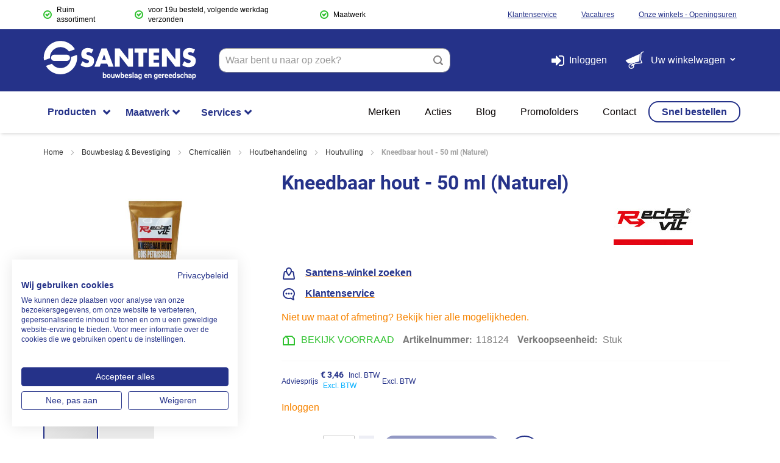

--- FILE ---
content_type: text/html; charset=UTF-8
request_url: https://santens.be/nl/kneedbaar-hout-50-ml-naturel-118124
body_size: 58314
content:
<!doctype html>
<html lang="nl">
    <head prefix="og: http://ogp.me/ns# fb: http://ogp.me/ns/fb# product: http://ogp.me/ns/product#">
        <script>
    var LOCALE = 'nl\u002DNL';
    var BASE_URL = 'https\u003A\u002F\u002Fsantens.be\u002Fnl\u002F';
    var require = {
        'baseUrl': 'https\u003A\u002F\u002Fsantens.be\u002Fstatic\u002Fversion1766075957\u002Ffrontend\u002FEwings\u002Fsantens\u002Fnl_NL'
    };</script><script> window.isMagento244AndAbove = 1</script>        <meta charset="utf-8"/>
<meta name="title" content="Kneedbaar hout - 50 ml (Naturel) gemakkelijk online bestellen? | Santens Groep NV Webshop"/>
<meta name="description" content="Kneedbaar hout - 50 ml (Naturel) bestellen bij Santens? De partner voor professionals in kwalitatief beslag en gereedschap. Informeer, bestel en krijg al uw producten tijdig geleverd via onze webshop."/>
<meta name="keywords" content="

deurtechniek, bouwbeslag, gereedschap, PBM, werkkledij, meubeltechniek, elektronisch bouwbeslag, raambeslag, elektrisch gereedschap"/>
<meta name="robots" content="INDEX,FOLLOW"/>
<meta name="viewport" content="width=device-width, initial-scale=1, maximum-scale=1.0"/>
<meta name="format-detection" content="telephone=no"/>
<title>Kneedbaar hout - 50 ml (Naturel) gemakkelijk online bestellen? | Santens Groep NV Webshop</title>
<link  rel="stylesheet" type="text/css"  media="all" href="https://santens.be/static/version1766075957/frontend/Ewings/santens/nl_NL/mage/calendar.min.css" />
<link  rel="stylesheet" type="text/css"  media="all" href="https://santens.be/static/version1766075957/frontend/Ewings/santens/nl_NL/css/styles-m.min.css" />
<link  rel="stylesheet" type="text/css"  media="all" href="https://santens.be/static/version1766075957/frontend/Ewings/santens/nl_NL/Amasty_Customform/css/form-builder.min.css" />
<link  rel="stylesheet" type="text/css"  media="all" href="https://santens.be/static/version1766075957/frontend/Ewings/santens/nl_NL/Amasty_Customform/css/form-render.min.css" />
<link  rel="stylesheet" type="text/css"  media="all" href="https://santens.be/static/version1766075957/frontend/Ewings/santens/nl_NL/Amasty_Label/vendor/tooltipster/css/tooltipster.min.css" />
<link  rel="stylesheet" type="text/css"  media="all" href="https://santens.be/static/version1766075957/frontend/Ewings/santens/nl_NL/Amasty_Base/vendor/slick/amslick.min.css" />
<link  rel="stylesheet" type="text/css"  media="all" href="https://santens.be/static/version1766075957/frontend/Ewings/santens/nl_NL/Tweakwise_Magento2Tweakwise/css/style.min.css" />
<link  rel="stylesheet" type="text/css"  media="all" href="https://santens.be/static/version1766075957/frontend/Ewings/santens/nl_NL/mage/gallery/gallery.min.css" />
<link  rel="stylesheet" type="text/css"  media="all" href="https://santens.be/static/version1766075957/frontend/Ewings/santens/nl_NL/Mollie_Payment/css/styles.min.css" />
<link  rel="stylesheet" type="text/css"  media="all" href="https://santens.be/static/version1766075957/frontend/Ewings/santens/nl_NL/Magefan_Blog/css/blog-m.min.css" />
<link  rel="stylesheet" type="text/css"  media="all" href="https://santens.be/static/version1766075957/frontend/Ewings/santens/nl_NL/Magefan_Blog/css/blog-new.min.css" />
<link  rel="stylesheet" type="text/css"  media="all" href="https://santens.be/static/version1766075957/frontend/Ewings/santens/nl_NL/Magefan_Blog/css/blog-custom.min.css" />
<link  rel="stylesheet" type="text/css"  media="screen and (min-width: 768px)" href="https://santens.be/static/version1766075957/frontend/Ewings/santens/nl_NL/css/styles-l.min.css" />

<link  rel="stylesheet" type="text/css"  rel="stylesheet" type="text/css" href="https://santens.be/static/version1766075957/frontend/Ewings/santens/nl_NL/css/san-cfg.min.css" />
<link  rel="stylesheet" type="text/css"  rel="stylesheet" type="text/css" href="https://santens.be/static/version1766075957/frontend/Ewings/santens/nl_NL/css/styles.min.css" />
<link  rel="stylesheet" type="text/css"  rel="stylesheet" type="text/css" href="https://santens.be/static/version1766075957/frontend/Ewings/santens/nl_NL/css/styles-Q.min.css" />
<link  rel="stylesheet" type="text/css"  rel="stylesheet" type="text/css" href="https://santens.be/static/version1766075957/frontend/Ewings/santens/nl_NL/css/styles-Y.min.css" />
<link  rel="stylesheet" type="text/css"  rel="stylesheet" type="text/css" href="https://santens.be/static/version1766075957/frontend/Ewings/santens/nl_NL/css/styles-K.min.css" />
<script  type="text/javascript"  src="https://santens.be/static/version1766075957/_cache/merged/a4447d8a0a2e56fedba026d0242a512f.min.js"></script>
<link  rel="canonical" href="https://santens.be/nl/kneedbaar-hout-50-ml-999992858" />
<link  rel="alternate" hreflang="nl-BE" href="https://santens.be/nl/kneedbaar-hout-50-ml-naturel-118124" />
<link  rel="icon" type="image/x-icon" href="https://santens.be/media/favicon/websites/1/logo-santens-s-blue.png" />
<link  rel="shortcut icon" type="image/x-icon" href="https://santens.be/media/favicon/websites/1/logo-santens-s-blue.png" />
<script src="https://consent.cookiefirst.com/sites/santens.be-2b6be538-19b4-4d4c-9645-f1ba77fb4ba2/consent.js" async></script>
<script type="text/javascript">var poptinAfterPageLoad = 'noConflict';</script>
<script id="pixel-script-poptin" src="https://cdn.popt.in/pixel.js?id=c2235fbecea1f" async="true"></script>


<script>
 (function(l,e,a,d,i,n,f,o){if(!l[i]){l.GlobalLeadinfoNamespace=l.GlobalLeadinfoNamespace||[];
 l.GlobalLeadinfoNamespace.push(i);l[i]=function(){(l[i].q=l[i].q||[]).push(arguments)};l[i].t=l[i].t||n;
 l[i].q=l[i].q||[];o=e.createElement(a);f=e.getElementsByTagName(a)[0];o.async=1;o.src=d;f.parentNode.insertBefore(o,f);}
 }(window,document,'script','https://cdn.leadinfo.net/ping.js','leadinfo','LI-65B0E4D208E79'));
</script>

<link rel="stylesheet" type="text/css" href="/pub/media/styles/styles.css?1732527167" />
<!-- <link rel="stylesheet" type="text/css" href="/pub/media/styles/styles-Q.css?1704710878" /> -->
<!-- <link rel="stylesheet" type="text/css" href="/pub/media/styles/styles-Y.css?1704710878" /> -->
<!-- <link rel="stylesheet" type="text/css" href="/pub/media/styles/styles-K.css?1704710878" /> -->
<link rel="preload" as="image" href="/media/wysiwyg/santens-brugge-1920x600.jpg" fetchpriority="high" />
<link rel="preload" as="image" href="/media/wysiwyg/santens-brugge-800x450_2.jpg" fetchpriority="high" />

<script type="text/javascript">
    (function(c,l,a,r,i,t,y){
        c[a]=c[a]||function(){(c[a].q=c[a].q||[]).push(arguments)};
        t=l.createElement(r);t.async=1;t.src="https://www.clarity.ms/tag/"+i;
        y=l.getElementsByTagName(r)[0];y.parentNode.insertBefore(t,y);
    })(window, document, "clarity", "script", "ljnoc95qsb");
</script>

<script src="//code.tidio.co/hgievwjyif0pfb3k07ddahyazbiizpmp.js" async></script>

<script>
    (function(e,t,o,n,p,r,i){e.visitorGlobalObjectAlias=n;e[e.visitorGlobalObjectAlias]=e[e.visitorGlobalObjectAlias]||function(){(e[e.visitorGlobalObjectAlias].q=e[e.visitorGlobalObjectAlias].q||[]).push(arguments)};e[e.visitorGlobalObjectAlias].l=(new Date).getTime();r=t.createElement("script");r.src=o;r.async=true;i=t.getElementsByTagName("script")[0];i.parentNode.insertBefore(r,i)})(window,document,"https://diffuser-cdn.app-us1.com/diffuser/diffuser.js","vgo");
    vgo('setAccount', '226190123');
    vgo('setTrackByDefault', true);

    vgo('process');
</script>        
<script nonce="dWkxOHl0OXRqeHVqYmZwMHY3ajl2OGJ0Nm15cWo2dXY=">
    window.getWpGA4Cookie = function(name) {
        match = document.cookie.match(new RegExp(name + '=([^;]+)'));
        if (match) return decodeURIComponent(match[1].replace(/\+/g, ' ')) ;
    };

    window.ga4AllowServices = false;

    var isCookieRestrictionModeEnabled = 0,
        currentWebsiteId = 1,
        cookieRestrictionName = 'user_allowed_save_cookie';

    if (isCookieRestrictionModeEnabled) {
        allowedCookies = window.getWpGA4Cookie(cookieRestrictionName);

        if (allowedCookies !== undefined) {
            allowedWebsites = JSON.parse(allowedCookies);

            if (allowedWebsites[currentWebsiteId] === 1) {
                window.ga4AllowServices = true;
            }
        }
    } else {
        window.ga4AllowServices = true;
    }
</script>
    <!-- Google Tag Manager -->
<script nonce="dWkxOHl0OXRqeHVqYmZwMHY3ajl2OGJ0Nm15cWo2dXY=" > if (window.ga4AllowServices) {(function(w,d,s,l,i){w[l]=w[l]||[];w[l].push({'gtm.start':
new Date().getTime(),event:'gtm.js'});var f=d.getElementsByTagName(s)[0],
j=d.createElement(s),dl=l!='dataLayer'?'&l='+l:'';j.async=true;j.src=
'https://www.googletagmanager.com/gtm.js?id='+i+dl;f.parentNode.insertBefore(j,f);
})(window,document,'script','dataLayer','GTM-WPRHQZVM');} </script>
<!-- End Google Tag Manager -->
        <script nonce="dWkxOHl0OXRqeHVqYmZwMHY3ajl2OGJ0Nm15cWo2dXY=">
        if (window.ga4AllowServices) {
            window.dataLayer = window.dataLayer || [];
                        var dl4Objects = [{"pageName":"Kneedbaar hout - 50 ml (Naturel) gemakkelijk online bestellen? | Santens Groep NV Webshop","pageType":"product","ecommerce":{"items":[{"item_name":"Kneedbaar hout - 50 ml (Naturel)","item_id":"118124","price":"2.86","item_category":"Bouwbeslag & Bevestiging","item_category2":"Chemicali\u00ebn","item_category3":"Houtbehandeling","item_category4":"Houtvulling","currency":"EUR","id":"62309","item_stock_status":"In stock","item_sale_product":"No","item_reviews_count":"0","item_reviews_score":"0"}]},"event":"view_item"}];
            for (var i in dl4Objects) {
                window.dataLayer.push({ecommerce: null});
                window.dataLayer.push(dl4Objects[i]);
            }
                        var wpGA4Cookies = ['wp_ga4_user_id','wp_ga4_customerGroup'];
            wpGA4Cookies.map(function (cookieName) {
                var cookieValue = window.getWpGA4Cookie(cookieName);
                if (cookieValue) {
                    var dl4Object = {};
                    dl4Object[cookieName.replace('wp_ga4_', '')] = cookieValue;
                    window.dataLayer.push(dl4Object);
                }
            });
        }
    </script>
    <script type="text/x-magento-init">
        {
            "*": {
                "Magento_PageCache/js/form-key-provider": {
                    "isPaginationCacheEnabled":
                        0                }
            }
        }
    </script>
<script>
    window.ewingsGlobalVariables = {"showFreeItemCountInMinicart":false};
</script>

    <script>
        require.config({
            'map': {
                '*': {
                    'js-translation.json': 'https://santens.be/media/phpro_translations/Ewings/santens/nl_NL/1769161389translation.json',
                }
            }
        });
    </script>

<meta property="og:type" content="product.item"/>
<meta property="og:title" content="Kneedbaar&#x20;hout&#x20;-&#x20;50&#x20;ml&#x20;&#x28;Naturel&#x29;"/>
<meta property="og:description" content="Reparatiepasta&#x20;voor&#x20;het&#x20;opvullen&#x20;van&#x20;kleine&#x20;putjes&#x20;en&#x20;spleten&#x20;in&#x20;alle&#x20;houtsoorten.&#x0A;&#x0A;&#x0A;Gebruiksklaar&#x20;en&#x20;makkelijk&#x20;verwerkbaar&#x20;met&#x20;een&#x20;plamuurmes.&#x0A;&#x0A;&#x0A;Snel&#x20;droog.&#x0A;&#x0A;&#x0A;Ruim&#x20;kleurenassortiment.&#x0A;&#x0A;&#x0A;Perfect&#x20;schuurbaar.&#x0A;&#x0A;&#x0A;Overschilderbaar&#x20;met&#x20;watergedragen&#x20;en&#x20;solvent-houdende&#x20;lakken.&#x0A;&#x0A;Voor&#x20;binnen-&#x20;en&#x20;buitentoepassingen.&#x0A;Gereedschap&#x3A;&#x20;spatel,&#x20;plamuurmes.&#x0A;Verdunning&#x3A;&#x20;gebruiksklaar.&#x0A;Verbruik&#x3A;&#x20;afhankelijk&#x20;van&#x20;de&#x20;laagdikte.&#x0A;Droogtijd&#x3A;&#x20;stofvrij&#x20;20&#x2013;30&#x20;min.&#x0A;Droogtijd&#x3A;&#x20;schuurbaar&#x20;ca.&#x20;12&#x20;h.&#x0A;Droogtijd&#x3A;&#x20;overschilderbaar&#x20;ca.&#x20;12&#x20;h.&#x0A;Verwerkingstemperatuur&#x3A;&#x20;min.&#x20;&#x2B;10&#xB0;C,&#x20;max.&#x20;&#x2B;30&#xB0;C.&#x0A;Reiniging&#x20;met&#x20;Rectavit&#x20;Dissol&#x20;alvorens&#x20;het&#x20;product&#x20;begint&#x20;op&#x20;te&#x20;drogen,&#x20;na&#x20;uitgeharding&#x20;enkel&#x20;mechanisch&#x20;verwijderbaar.&#x0A;Herstellingen&#x3A;&#x20;met&#x20;Rectavit&#x20;kneedbaar&#x20;hout.&#x0A;Overschilderbaar&#x3A;&#x20;ja.&#x0A;Temperatuurbestendigheid&#x3A;&#x20;van&#x20;-10&#xB0;C&#x20;tot&#x20;&#x2B;60&#xB0;C.&#x0A;Vochtbestendigheid&#x3A;&#x20;goed.&#x0A;Waterbestendigheid&#x3A;&#x20;matig.&#x0A;Toepassingsgebied&#x3A;&#x0A;&#x0A;Rectavit&#x20;Kneedbaar&#x20;Hout&#x20;is&#x20;ontwikkeld&#x20;voor&#x20;het&#x20;vullen&#x20;en&#x20;repareren&#x20;beschadigde&#x20;oppervlakken,&#x20;putten&#x20;en&#x20;barsten&#x20;in&#x20;het&#x20;hout.&#x0A;Rectavit&#x20;Kneedbaar&#x20;Hout&#x20;is&#x20;ook&#x20;perfect&#x20;toepasbaar&#x20;om&#x20;onvolmaaktheden,&#x20;&#x28;spijker-&#x29;gaatjes&#x20;ed.&#x20;in&#x20;parketvloeren&#x20;bij&#x20;te&#x20;werken&#x20;voor&#x20;het&#x20;schuren&#x20;en&#x20;om&#x20;te&#x20;beschermen.&#x0A;Rectavit&#x20;Kneedbaar&#x20;Hout&#x20;is&#x20;buiten&#x20;toepasbaar&#x20;mits&#x20;het&#x20;degelijk&#x20;wordt&#x20;beschermd&#x20;door&#x20;een&#x20;lak-&#x20;of&#x20;lasuurlaag&#x0A;&#x0A;Voorbereiding&#x3A;&#x0A;&#x0A;de&#x20;te&#x20;behandelen&#x20;materialen&#x20;moeten&#x20;proper,&#x20;droog,&#x20;roest-,&#x20;vet-&#x20;en&#x20;olievrij&#x20;zijn&#x3B;&#x0A;olie-&#x20;en&#x20;vetvlekken&#x20;verwijderen&#x20;met&#x20;Rectavit&#x20;Vlekkenverwijderaar&#x3B;&#x0A;het&#x20;is&#x20;steeds&#x20;aangewezen&#x20;voor&#x20;elke&#x20;ondergrond&#x20;en&#x20;elk&#x20;materiaal&#x20;eerst&#x20;een&#x20;hechtings-&#x20;en&#x20;compatibiliteitstest&#x20;uit&#x20;te&#x20;voeren,&#x20;als&#x20;ook&#x20;het&#x20;esthetisch&#x20;aspect&#x20;van&#x20;de&#x20;verlijming,&#x20;bvb&#x20;de&#x20;doorschijning,&#x20;de&#x20;structuur,&#x20;te&#x20;beoordelen.&#x0A;&#x0A;Verwerking&#x3A;&#x0A;&#x0A;Rectavit&#x20;Kneedbaar&#x20;Hout&#x20;aanbrengen&#x20;met&#x20;een&#x20;spatel&#x20;of&#x20;plamuurmes&#x20;in&#x20;1&#x20;of&#x20;meerdere&#x20;lagen.&#x20;Diepere&#x20;gaten&#x20;steeds&#x20;in&#x20;meerdere&#x20;lagen&#x20;opvullen&#x20;met&#x20;een&#x20;tussentijd&#x20;van&#x20;30&#x20;min.&#x0A;Steeds&#x20;met&#x20;een&#x20;hoge&#x20;rug&#x20;vullen&#x20;en&#x20;na&#x20;droging&#x20;vlak&#x20;schuren,&#x20;na&#x20;ca.&#x20;12h.&#x0A;Na&#x20;gebruik&#x20;tube&#x20;of&#x20;blik&#x20;onmiddellijk&#x20;sluiten.&#x0A;&#x0A;"/>
<meta property="og:url" content="https://santens.be/nl/kneedbaar-hout-50-ml-999992858"/>
<meta property="product:price:amount" content="3.46"/>
<meta property="product:price:currency" content="EUR"/>
<meta property="og:image" content="https://santens.be/media/catalog/product/cache/a970bf9a8ac4bb7b3276152b11367a1a/4/8/485e4c72-a108-43b8-88c5-f935002b3db1.jpg"/>
<meta property="og:image:width" content="265"/>
<meta property="og:image:height" content="265"/>
<meta property="product:retailer_item_id" content="118124"/>
<meta property="product:brand" content="Rectavit"/>
<meta property="og:site_name" content="Santens"/>
<meta property="product:category" content="Houtvulling"/>
<meta property="product:availability" content="in stock"/>
<meta property="product:condition" content="new"/>
<script type="application/ld+json">{"@context":"http:\/\/schema.org","@type":"WebSite","url":"https:\/\/santens.be\/","name":"Santens","about":"De partner voor professionals in kwalitatief beslag en gereedschap. Informeer, bestel en krijg al uw producten tijdig geleverd via onze webshop."}</script><script type="application/ld+json">{"@context":"http:\/\/schema.org","@type":"LocalBusiness","@id":"https:\/\/santens.be\/","name":"Santens","description":"De partner voor professionals in kwalitatief beslag en gereedschap. Informeer, bestel en krijg al uw producten tijdig geleverd via onze webshop.","telephone":"092180000","email":"info@santens.be","address":{"@type":"PostalAddress","addressCountry":"","addressLocality":"Merelbeke","addressRegion":"Oost-Vlaanderen","streetAddress":"Fraterstraat 115","postalCode":"9820"},"sameAs":[["https:\/\/www.facebook.com\/SantensBouwbeslagGereedschap","https:\/\/www.instagram.com\/santensgroep\/","https:\/\/www.linkedin.com\/company\/santensgroep\/","https:\/\/www.youtube.com\/@santensgroep993","https:\/\/vimeo.com\/user199023526"]],"image":"https:\/\/santens.be\/media\/seller_image\/default\/santens-logo.png","url":"https:\/\/santens.be\/"}</script><script type="application/ld+json">{"@context":"http:\/\/schema.org","@type":"BreadcrumbList","itemListElement":[{"@type":"ListItem","item":{"@id":"https:\/\/santens.be\/nl\/bouwbeslag-bevestiging","name":"Bouwbeslag & Bevestiging"},"position":1},{"@type":"ListItem","item":{"@id":"https:\/\/santens.be\/nl\/bouwbeslag-bevestiging\/chemicalien","name":"Chemicali\u00ebn"},"position":2},{"@type":"ListItem","item":{"@id":"https:\/\/santens.be\/nl\/bouwbeslag-bevestiging\/chemicalien\/houtbehandeling","name":"Houtbehandeling"},"position":3},{"@type":"ListItem","item":{"@id":"https:\/\/santens.be\/nl\/bouwbeslag-bevestiging\/chemicalien\/houtbehandeling\/houtvulling","name":"Houtvulling"},"position":4},{"@type":"ListItem","item":{"@id":"https:\/\/santens.be\/nl\/kneedbaar-hout-50-ml-naturel-118124","name":"Kneedbaar hout - 50 ml (Naturel)"},"position":5}]}</script><script type="application/ld+json">{"@context":"http:\/\/schema.org","@type":"Product","name":"Kneedbaar hout - 50 ml (Naturel)","description":"<p align=\"left\">Reparatiepasta voor het opvullen van kleine putjes en spleten in alle houtsoorten.<\/p>\n<ul>\n<li>\n<div align=\"left\">Gebruiksklaar en makkelijk verwerkbaar met een plamuurmes.<\/div>\n<\/li>\n<li>\n<div align=\"left\">Snel droog.<\/div>\n<\/li>\n<li>\n<div align=\"left\">Ruim kleurenassortiment.<\/div>\n<\/li>\n<li>\n<div align=\"left\">Perfect schuurbaar.<\/div>\n<\/li>\n<li>\n<div align=\"left\">Overschilderbaar met watergedragen en solvent-houdende lakken.<\/div>\n<\/li>\n<li>Voor binnen- en buitentoepassingen.<\/li>\n<li>Gereedschap: spatel, plamuurmes.<\/li>\n<li>Verdunning: gebruiksklaar.<\/li>\n<li>Verbruik: afhankelijk van de laagdikte.<\/li>\n<li>Droogtijd: stofvrij 20\u201330 min.<\/li>\n<li>Droogtijd: schuurbaar ca. 12 h.<\/li>\n<li>Droogtijd: overschilderbaar ca. 12 h.<\/li>\n<li>Verwerkingstemperatuur: min. +10\u00b0C, max. +30\u00b0C.<\/li>\n<li>Reiniging met Rectavit Dissol alvorens het product begint op te drogen, na uitgeharding enkel mechanisch verwijderbaar.<\/li>\n<li>Herstellingen: met Rectavit kneedbaar hout.<\/li>\n<li>Overschilderbaar: ja.<\/li>\n<li>Temperatuurbestendigheid: van -10\u00b0C tot +60\u00b0C.<\/li>\n<li>Vochtbestendigheid: goed.<\/li>\n<li>Waterbestendigheid: matig.<\/li>\n<li><strong>Toepassingsgebied<\/strong>:<\/li>\n<ul>\n<li>Rectavit Kneedbaar Hout is ontwikkeld voor het vullen en repareren beschadigde oppervlakken, putten en barsten in het hout.<\/li>\n<li>Rectavit Kneedbaar Hout is ook perfect toepasbaar om onvolmaaktheden, (spijker-)gaatjes ed. in parketvloeren bij te werken voor het schuren en om te beschermen.<\/li>\n<li>Rectavit Kneedbaar Hout is buiten toepasbaar mits het degelijk wordt beschermd door een lak- of lasuurlaag<\/li>\n<\/ul>\n<li><strong>Voorbereiding<\/strong>:<\/li>\n<ul>\n<li>de te behandelen materialen moeten proper, droog, roest-, vet- en olievrij zijn;<\/li>\n<li>olie- en vetvlekken verwijderen met Rectavit Vlekkenverwijderaar;<\/li>\n<li>het is steeds aangewezen voor elke ondergrond en elk materiaal eerst een hechtings- en compatibiliteitstest uit te voeren, als ook het esthetisch aspect van de verlijming, bvb de doorschijning, de structuur, te beoordelen.<\/li>\n<\/ul>\n<li><strong>Verwerking<\/strong>:<\/li>\n<ul>\n<li>Rectavit Kneedbaar Hout aanbrengen met een spatel of plamuurmes in 1 of meerdere lagen. Diepere gaten steeds in meerdere lagen opvullen met een tussentijd van 30 min.<\/li>\n<li>Steeds met een hoge rug vullen en na droging vlak schuren, na ca. 12h.<\/li>\n<li>Na gebruik tube of blik onmiddellijk sluiten.<\/li>\n<\/ul>\n<\/ul>","image":"https:\/\/santens.be\/media\/catalog\/product\/cache\/f6a3b49c1c14f0f1fb61b5a4bc2d27a4\/4\/8\/485e4c72-a108-43b8-88c5-f935002b3db1.jpg","offers":{"@type":"http:\/\/schema.org\/Offer","price":3.46,"url":"https:\/\/santens.be\/nl\/kneedbaar-hout-50-ml-naturel-118124","priceCurrency":"EUR","availability":"http:\/\/schema.org\/InStock","itemCondition":"NewCondition"},"productID":"118124","brand":{"@type":"Brand","name":"Rectavit"},"manufacturer":"Rectavit","sku":"118124","category":"Houtvulling"}</script><script type="application/ld+json">{"@context":"http:\/\/schema.org\/","@type":"WebPage","speakable":{"@type":"SpeakableSpecification","cssSelector":[".description"],"xpath":["\/html\/head\/title"]}}</script>    </head>
    <body data-container="body"
          data-mage-init='{"loaderAjax": {}, "loader": { "icon": "https://santens.be/static/version1766075957/frontend/Ewings/santens/nl_NL/images/loader-2.gif"}}'
        class="base nl catalog-product-view product-kneedbaar-hout-50-ml-naturel-118124 am-tabs-view page-layout-1column" id="html-body">
        <!-- Google Tag Manager (noscript) -->
<noscript><iframe src="https://www.googletagmanager.com/ns.html?id=GTM-WPRHQZVM"
height="0" width="0" style="display:none;visibility:hidden"></iframe></noscript>
<!-- End Google Tag Manager (noscript) -->
<script type="text/x-magento-init">
    {
        "*": {
            "Magento_PageBuilder/js/widget-initializer": {
                "config": {"[data-content-type=\"slider\"][data-appearance=\"default\"]":{"Magento_PageBuilder\/js\/content-type\/slider\/appearance\/default\/widget":false},"[data-content-type=\"map\"]":{"Magento_PageBuilder\/js\/content-type\/map\/appearance\/default\/widget":false},"[data-content-type=\"row\"]":{"Magento_PageBuilder\/js\/content-type\/row\/appearance\/default\/widget":false},"[data-content-type=\"tabs\"]":{"Magento_PageBuilder\/js\/content-type\/tabs\/appearance\/default\/widget":false},"[data-content-type=\"slide\"]":{"Magento_PageBuilder\/js\/content-type\/slide\/appearance\/default\/widget":{"buttonSelector":".pagebuilder-slide-button","showOverlay":"hover","dataRole":"slide"}},"[data-content-type=\"banner\"]":{"Magento_PageBuilder\/js\/content-type\/banner\/appearance\/default\/widget":{"buttonSelector":".pagebuilder-banner-button","showOverlay":"hover","dataRole":"banner"}},"[data-content-type=\"buttons\"]":{"Magento_PageBuilder\/js\/content-type\/buttons\/appearance\/inline\/widget":false},"[data-content-type=\"products\"][data-appearance=\"carousel\"]":{"Magento_PageBuilder\/js\/content-type\/products\/appearance\/carousel\/widget":false}},
                "breakpoints": {"desktop":{"label":"Desktop","stage":true,"default":true,"class":"desktop-switcher","icon":"Magento_PageBuilder::css\/images\/switcher\/switcher-desktop.svg","conditions":{"min-width":"1024px"},"options":{"products":{"default":{"slidesToShow":"5"}}}},"tablet":{"conditions":{"max-width":"1024px","min-width":"768px"},"options":{"products":{"default":{"slidesToShow":"4"},"continuous":{"slidesToShow":"3"}}}},"mobile":{"label":"Mobile","stage":true,"class":"mobile-switcher","icon":"Magento_PageBuilder::css\/images\/switcher\/switcher-mobile.svg","media":"only screen and (max-width: 768px)","conditions":{"max-width":"768px","min-width":"640px"},"options":{"products":{"default":{"slidesToShow":"3"}}}},"mobile-small":{"conditions":{"max-width":"640px"},"options":{"products":{"default":{"slidesToShow":"2"},"continuous":{"slidesToShow":"1"}}}}}            }
        }
    }
</script>

<div class="cookie-status-message" id="cookie-status">
    The store will not work correctly in the case when cookies are disabled.</div>
<script type="text&#x2F;javascript">document.querySelector("#cookie-status").style.display = "none";</script>
<script type="text/x-magento-init">
    {
        "*": {
            "cookieStatus": {}
        }
    }
</script>

<script type="text/x-magento-init">
    {
        "*": {
            "mage/cookies": {
                "expires": null,
                "path": "\u002F",
                "domain": ".santens.be",
                "secure": true,
                "lifetime": "14400"
            }
        }
    }
</script>
    <noscript>
        <div class="message global noscript">
            <div class="content">
                <p>
                    <strong>JavaScript lijkt te zijn uitgeschakeld in uw browser.</strong>
                    <span>
                        Voor de beste gebruikerservaring, zorg ervoor dat javascript ingeschakeld is voor uw browser.                    </span>
                </p>
            </div>
        </div>
    </noscript>

<script>
    window.cookiesConfig = window.cookiesConfig || {};
    window.cookiesConfig.secure = true;
</script><script>    require.config({
        map: {
            '*': {
                wysiwygAdapter: 'mage/adminhtml/wysiwyg/tiny_mce/tinymceAdapter'
            }
        }
    });</script><script>    require.config({
        paths: {
            googleMaps: 'https\u003A\u002F\u002Fmaps.googleapis.com\u002Fmaps\u002Fapi\u002Fjs\u003Fv\u003D3\u0026key\u003D'
        },
        config: {
            'Magento_PageBuilder/js/utils/map': {
                style: '',
            },
            'Magento_PageBuilder/js/content-type/map/preview': {
                apiKey: '',
                apiKeyErrorMessage: 'You\u0020must\u0020provide\u0020a\u0020valid\u0020\u003Ca\u0020href\u003D\u0027https\u003A\u002F\u002Fsantens.be\u002Fnl\u002Fadminhtml\u002Fsystem_config\u002Fedit\u002Fsection\u002Fcms\u002F\u0023cms_pagebuilder\u0027\u0020target\u003D\u0027_blank\u0027\u003EGoogle\u0020Maps\u0020API\u0020key\u003C\u002Fa\u003E\u0020to\u0020use\u0020a\u0020map.'
            },
            'Magento_PageBuilder/js/form/element/map': {
                apiKey: '',
                apiKeyErrorMessage: 'You\u0020must\u0020provide\u0020a\u0020valid\u0020\u003Ca\u0020href\u003D\u0027https\u003A\u002F\u002Fsantens.be\u002Fnl\u002Fadminhtml\u002Fsystem_config\u002Fedit\u002Fsection\u002Fcms\u002F\u0023cms_pagebuilder\u0027\u0020target\u003D\u0027_blank\u0027\u003EGoogle\u0020Maps\u0020API\u0020key\u003C\u002Fa\u003E\u0020to\u0020use\u0020a\u0020map.'
            },
        }
    });</script><script>
    require.config({
        shim: {
            'Magento_PageBuilder/js/utils/map': {
                deps: ['googleMaps']
            }
        }
    });</script>
    <script>
        require([
            'Amasty_InvisibleCaptcha/js/model/am-recaptcha',
    ], function (amRecaptchaModel) {
            amRecaptchaModel.setConfig({
                "formsToProtect": "form\u005Baction\u002A\u003D\u0022customer\u002Faccount\u002FloginPost\u0022\u005D,form\u005Baction\u002A\u003D\u0022newsletter\u002Fsubscriber\u002Fnew\u0022\u005D,form\u005Baction\u002A\u003D\u0022contact\u002Findex\u002Fpost\u0022\u005D,form\u005Baction\u002A\u003D\u0022customer\u002Faccount\u002Fforgotpasswordpost\u0022\u005D,form\u005Baction\u002A\u003D\u0022customer\u002Faccount\u002Fresetpasswordpost\u0022\u005D,form\u005Baction\u002A\u003D\u0022checkout_payment_captcha\u0022\u005D,form\u005Baction\u002A\u003D\u0022customer\u002Faccount\u002FeditPost\u0022\u005D,form\u005Baction\u002A\u003D\u0022amasty_customform\u002Fform\u002Fsubmit\u0022\u005D",
                "isEnabledOnPayments": "1",
                "checkoutRecaptchaValidateUrl": "https://santens.be/nl/amcapthca/checkout/validate/",
                "invisibleCaptchaCustomForm": "1",
                "recaptchaConfig": {
                    "lang": "",
                    "theme": "light",
                    "badge": "bottomright",
                    "sitekey": "6Lf7UfcqAAAAAKMn6d5PWjlnlGJ-6TF9Gr6DLZD6",
                    "size": "invisible",
                    "isInvisible": true                },
                "reCaptchaErrorMessage": "Prove you are not a robot"
            })
    });
    </script>
    <script>
        // Fix to prevent 'no reCaptcha Token' error while slow site loading.
        // Submit button should catch am-captcha.js initialization8 first
        (function () {
            if (document.readyState === 'loading') {
                document.addEventListener('DOMContentLoaded', onReadyStateListener);
            } else {
                onReadyState();
            }

            function onReadyStateListener() {
                onReadyState();
            }

            function onReadyState (formsOnPage) {
                if (typeof formsOnPage === 'undefined') {
                    let formsToProtect = "form\u005Baction\u002A\u003D\u0022customer\u002Faccount\u002FloginPost\u0022\u005D,form\u005Baction\u002A\u003D\u0022newsletter\u002Fsubscriber\u002Fnew\u0022\u005D,form\u005Baction\u002A\u003D\u0022contact\u002Findex\u002Fpost\u0022\u005D,form\u005Baction\u002A\u003D\u0022customer\u002Faccount\u002Fforgotpasswordpost\u0022\u005D,form\u005Baction\u002A\u003D\u0022customer\u002Faccount\u002Fresetpasswordpost\u0022\u005D,form\u005Baction\u002A\u003D\u0022checkout_payment_captcha\u0022\u005D,form\u005Baction\u002A\u003D\u0022customer\u002Faccount\u002FeditPost\u0022\u005D,form\u005Baction\u002A\u003D\u0022amasty_customform\u002Fform\u002Fsubmit\u0022\u005D";
                    let forms = formsToProtect.split(',');

                    formsOnPage = [];
                    forms.forEach(form => {
                        let existingForm = form ? document.querySelectorAll(form) : [];

                        if (existingForm.length) {
                            formsOnPage.push(existingForm);
                        }
                    })
                }

                formsOnPage.forEach(form => {
                    let submit = form[0].querySelector('[type="submit"]');
                    if (submit) {
                        let isAlreadyDisabled = submit.getAttribute('disabled');

                        if (!isAlreadyDisabled) {
                            submit.setAttribute('disabled', true);
                            submit.setAttribute('am-captcha-protect', true);
                        }
                    }
                })
            }

                            window.addEventListener('amform-elements-rendered', function (event) {
                    onReadyState([event.detail.form]);
                });
                window.addEventListener('am-recaptcha-submit-event', function (event) {
                    onReadyState([event.detail.form]);
                });
                    })();
    </script>
<div class="widget block block-static-block">
    </div>
<div class="widget block block-static-block">
    </div>
<div class="page-wrapper"><div id="header-container" class="header-container header-mobile page-header"  >
<div id="top" class="header-container2">
<div class="header-container3">

        <!-- Part of the header displayed only in mobile mode -->
    <div class="header-m-container">

        <div class="header-m-top-container">
            <div class="header-m-top header container clearer">
                <div class="inner-container">

                    <div class="widget block block-static-block">
    <style>#html-body [data-pb-style=T4W59IF]{justify-content:flex-start;display:flex;flex-direction:column;background-position:left top;background-size:cover;background-repeat:no-repeat;background-attachment:scroll}#html-body [data-pb-style=NTHI53P]{min-height:20px}#html-body [data-pb-style=O8TCLUS]{background-position:left top;background-size:cover;background-repeat:no-repeat;text-align:center;min-height:20px}#html-body [data-pb-style=S3LNG08]{min-height:20px;background-color:transparent}#html-body [data-pb-style=YCHGXLF]{background-position:left top;background-size:cover;background-repeat:no-repeat;text-align:center;min-height:20px}#html-body [data-pb-style=Q842QCQ]{min-height:20px;background-color:transparent}#html-body [data-pb-style=IGM73B8]{background-position:left top;background-size:cover;background-repeat:no-repeat;text-align:center;min-height:20px}#html-body [data-pb-style=FT34OOR]{min-height:20px;background-color:transparent}</style><div data-content-type="row" data-appearance="full-width" data-enable-parallax="0" data-parallax-speed="0.5" data-background-images="{}" data-background-type="image" data-video-loop="true" data-video-play-only-visible="true" data-video-lazy-load="true" data-video-fallback-src="" data-element="main" data-pb-style="T4W59IF"><div class="row-full-width-inner" data-element="inner"><div class="pagebuilder-slider" data-content-type="slider" data-appearance="default" data-autoplay="true" data-autoplay-speed="4000" data-fade="false" data-infinite-loop="true" data-show-arrows="false" data-show-dots="false" data-element="main" data-pb-style="NTHI53P"><div data-content-type="slide" data-slide-name="" data-appearance="poster" data-show-button="never" data-show-overlay="never" data-element="main"><div data-element="empty_link"><div class="pagebuilder-slide-wrapper" data-background-images="{}" data-background-type="image" data-video-loop="true" data-video-play-only-visible="true" data-video-lazy-load="true" data-video-fallback-src="" data-element="wrapper" data-pb-style="O8TCLUS"><div class="pagebuilder-overlay pagebuilder-poster-overlay" data-overlay-color="" aria-label="" title="" data-element="overlay" data-pb-style="S3LNG08"><div class="pagebuilder-poster-content"><div data-element="content"><div>Ruim assortiment</div></div></div></div></div></div></div><div data-content-type="slide" data-slide-name="" data-appearance="poster" data-show-button="never" data-show-overlay="never" data-element="main"><div data-element="empty_link"><div class="pagebuilder-slide-wrapper" data-background-images="{}" data-background-type="image" data-video-loop="true" data-video-play-only-visible="true" data-video-lazy-load="true" data-video-fallback-src="" data-element="wrapper" data-pb-style="YCHGXLF"><div class="pagebuilder-overlay pagebuilder-poster-overlay" data-overlay-color="" aria-label="" title="" data-element="overlay" data-pb-style="Q842QCQ"><div class="pagebuilder-poster-content"><div data-element="content"><div>voor 19u besteld, volgende werkdag verzonden</div></div></div></div></div></div></div><div data-content-type="slide" data-slide-name="" data-appearance="poster" data-show-button="never" data-show-overlay="never" data-element="main"><div data-element="empty_link"><div class="pagebuilder-slide-wrapper" data-background-images="{}" data-background-type="image" data-video-loop="true" data-video-play-only-visible="true" data-video-lazy-load="true" data-video-fallback-src="" data-element="wrapper" data-pb-style="IGM73B8"><div class="pagebuilder-overlay pagebuilder-poster-overlay" data-overlay-color="" aria-label="" title="" data-element="overlay" data-pb-style="FT34OOR"><div class="pagebuilder-poster-content"><div data-element="content"><div>Maatwerk</div></div></div></div></div></div></div></div></div></div></div>

                                                                                        
                </div> <!-- end: inner-container -->
            </div> <!-- end: header-m-top -->
        </div> <!-- end: header-m-top-container -->

        <div class="header-m-primary-container">
            <div class="header-m-primary header container">
                <div class="inner-container">

                    
                    <!-- Mobile logo -->
                    <div class="logo-wrapper--mobile">
                        <a class="logo" href="https://santens.be/nl/" title="Santens bouwbeslag en gereedschap logo">
    <strong>Santens bouwbeslag en gereedschap logo</strong>
    <img src="https://santens.be/media/logo/websites/1/SANTENS_LOGO_BASELINE_WHITE.png"
         alt="Santens bouwbeslag en gereedschap logo"
    />
</a>
                    </div>
                    <div class="clearer after-mobile-logo"></div>

                    <!-- Skip links -->
                    <div id="skip-links" class="skip-links-wrapper skip-links--4">

                                                    <div data-skiptarget="#header-nav" class="skip-link skip-nav">
                                <span class="icon ic ic-menu"></span>
                                <span class="label">Producten</span>
                            </div>
                        
                                                    <div data-skiptarget="#header-search" class="skip-link skip-search">
                                <span class="icon ic ic-search"></span>
                                <span class="label">Zoeken</span>
                            </div>
                        
                                                    <div data-skiptarget="#header-account" class="skip-link skip-account">
                                <span class="icon ic ic-user"></span>
                                <span class="label">Mijn account</span>
                            </div>
                        
                        
                        
                                                                            <div id="mini-cart-marker-mobile"></div>
                            <div data-block="minicart" class="minicart-wrapper mini-cart dropdown-block filled-heading" id="minicart">
        <div data-skiptarget="#header-cart" class="mini-cart-heading dropdown-heading skip-link skip-cart action showcart counter-over-" data-bind="scope: 'minicart_content'">
        <span class="inner-heading">
            <span class="icon ic ic-bag8" style="font-size: 20px;"></span>
            <span class="counter qty empty ic ic-char ib ib-size-s ib-rounded"
                  data-bind="css: { empty: !!getCartParam('summary_count') == false }, blockLoader: isLoading">
                <span class="counter-number"><!-- ko text: getCartParam('summary_count') --><!-- /ko --></span>
                <span class="counter-label">
                <!-- ko if: getCartParam('summary_count') -->
                    <!-- ko text: getCartParam('summary_count') --><!-- /ko -->
                    <!-- ko i18n: 'items' --><!-- /ko -->
                <!-- /ko -->
                </span>
            </span>
            <span class="label">Uw winkelwagen</span>
            <span class="caret"></span>
        </span>
    </div>
            <div id="header-cart" class="mini-cart-content dropdown-content skip-content skip-content--style block-cart block block-minicart empty"
            data-role="dropdownDialog"
            data-mage-init='{"dropdownDialog":{
                "triggerEvent": "click mouseenter",
                "appendTo": "[data-block=minicart]",
                "triggerTarget": ".showcart",
                "timeout": "200",
                "closeOnMouseLeave": true,
                "closeOnEscape": true,
                "parentClass": "active open",
                "buttons": []}}'>
            <div id="minicart-content-wrapper" data-bind="scope: 'minicart_content'">
                <!-- ko template: getTemplate() --><!-- /ko -->
            </div>
                    </div>
        <script>
        window.checkout = {"shoppingCartUrl":"https:\/\/santens.be\/nl\/checkout\/cart\/","checkoutUrl":"https:\/\/santens.be\/nl\/onestepcheckout\/","updateItemQtyUrl":"https:\/\/santens.be\/nl\/checkout\/sidebar\/updateItemQty\/","removeItemUrl":"https:\/\/santens.be\/nl\/checkout\/sidebar\/removeItem\/","imageTemplate":"Magento_Catalog\/product\/image_with_borders","baseUrl":"https:\/\/santens.be\/nl\/","minicartMaxItemsVisible":5,"websiteId":"1","maxItemsToDisplay":20,"storeId":"1","storeGroupId":"1","customerLoginUrl":"https:\/\/santens.be\/nl\/customer\/account\/login\/referer\/aHR0cHM6Ly9zYW50ZW5zLmJlL25sL2tuZWVkYmFhci1ob3V0LTUwLW1sLW5hdHVyZWwtMTE4MTI0\/","isRedirectRequired":false,"autocomplete":"off","captcha":{"user_login":{"isCaseSensitive":false,"imageHeight":50,"imageSrc":"","refreshUrl":"https:\/\/santens.be\/nl\/captcha\/refresh\/","isRequired":false,"timestamp":1769172014}}};
    </script>
    <script type="text/x-magento-init">
    {
        "[data-block='minicart']": {
            "Magento_Ui/js/core/app": {"components":{"minicart_content":{"children":{"subtotal.container":{"children":{"subtotal":{"children":{"subtotal.totals":{"config":{"display_cart_subtotal_incl_tax":0,"display_cart_subtotal_excl_tax":1,"template":"Magento_Tax\/checkout\/minicart\/subtotal\/totals"},"children":{"subtotal.totals.msrp":{"component":"Magento_Msrp\/js\/view\/checkout\/minicart\/subtotal\/totals","config":{"displayArea":"minicart-subtotal-hidden","template":"Magento_Msrp\/checkout\/minicart\/subtotal\/totals"}}},"component":"Magento_Tax\/js\/view\/checkout\/minicart\/subtotal\/totals"}},"component":"uiComponent","config":{"template":"Magento_Checkout\/minicart\/subtotal"}}},"component":"uiComponent","config":{"displayArea":"subtotalContainer"}},"item.renderer":{"component":"Magento_Checkout\/js\/view\/cart-item-renderer","config":{"displayArea":"defaultRenderer","template":"Magento_Checkout\/minicart\/item\/default"},"children":{"item.image":{"component":"Magento_Catalog\/js\/view\/image","config":{"template":"Magento_Catalog\/product\/image","displayArea":"itemImage"}},"checkout.cart.item.price.sidebar":{"component":"uiComponent","config":{"template":"Ewings_Catalog\/minicart\/item\/price","displayArea":"priceSidebar"}}}},"extra_info":{"component":"uiComponent","config":{"displayArea":"extraInfo"}},"promotion":{"component":"uiComponent","config":{"displayArea":"promotion"}}},"config":{"itemRenderer":{"default":"defaultRenderer","simple":"defaultRenderer","virtual":"defaultRenderer"},"template":"Magento_Checkout\/minicart\/content"},"component":"Magento_Checkout\/js\/view\/minicart"}},"types":[]}        },
        "*": {
            "Magento_Ui/js/block-loader": "https://santens.be/static/version1766075957/frontend/Ewings/santens/nl_NL/images/loader-1.gif"
        }
    }
    </script>
    <script type="text/javascript">
        //<![CDATA[
        requirejs(['jquery'], function(jQuery) {
            jQuery(function($) {
                // If header is in mobile mode, remove "display: block". See #10.
                $(document).on('dropdowndialogcreate', function(event) {
                    if ($('#header-container').hasClass('header-mobile'))
                    {
                        $('#header-cart').css('display', '');
                    }
                });
                $(document).on('dropdowndialogbeforeclose', function(event) {
                    $('#header-cart').data('mage-dropdownDialog').opener = $(document.body); // See #5
                });
            });
        }); //end: requirejs
        //]]>
    </script>
</div>
                        
                                                    <div id="header-nav" class="skip-content skip-content--style">
                                <div id="nav-marker-mobile"></div>
                            </div>

                                                    <div id="search-marker-mobile"></div>
                            <div id="header-search" class="skip-content skip-content--style">
<div id="block-search" class="block block-search search-wrapper">     <div class="block block-title"><strong>Zoeken</strong></div>
    <div class="block block-content">
        <form class="form minisearch" id="search_mini_form" action="https://santens.be/nl/catalogsearch/result/" method="get">
            <div class="field search">
                                <div class="control">
                    <input id="search"
                           data-mage-init='{"quickSearch":{
                                "formSelector":"#search_mini_form",
                                "url":"https://santens.be/nl/search/ajax/suggest/",
                                "destinationSelector":"#search_autocomplete"}
                           }'
                           type="text"
                           name="q"
                           value=""
                           placeholder="Waar bent u naar op zoek?"
                           class="input-text"
                           maxlength="128"
                           role="combobox"
                           aria-haspopup="false"
                           aria-autocomplete="both"
                           autocomplete="off"/>
                    <div id="search_autocomplete" class="search-autocomplete"></div>
                    <script
    id="autocomplete-item-template"
    type="text/x-magento-template"
    data-url="https://santens.be/nl/search/ajax/suggest/">
    <% if (data.type === 'product') { %>
        <li
            class="<%- data.row_class %> product-item"
            id="qs-option-<%- data.index %>"
            data-url="<%- data.url %>"
            role="option">
            <% if (data.image) { %>
                <img class="qs-option-image" src="<%- data.image %>" alt="<%- data.title %>">
            <% } %>

            <div class="qs-option-info-container">
                <span class="qs-option-name"><%= data.title %></span>

                <div class="price-box">
                    <% if (Math.abs(data.final_price - data.price) < 0.0001) { %>
                        <span class="price-container">
                            <span class="price-wrapper">
                                <span class="price"><%= autocompleteFormatPrice(data.price) %></span>
                            </span>
                        </span>
                    <% } else { %>
                        <span class="special-price">
                            <span class="price-container">
                                <span class="price-label">Special Price</span>
                                <span class="price-wrapper">
                                    <span class="price"><%= autocompleteFormatPrice(data.final_price) %></span>
                                </span>
                            </span>
                        </span>

                        <span class="old-price sly-old-price">
                            <span class="price-container">
                                <span class="price-label">Regular Price</span>
                                <span class="price-wrapper">
                                    <span class="price"><%= autocompleteFormatPrice(data.price) %></span>
                                </span>
                            </span>
                        </span>
                    <% } %>
                </div>
            </div>
        </li>
    <% } else if (data.type === 'suggestion') { %>
        <li class="<%- data.row_class %>" id="qs-option-<%- data.index %>" role="option">
            <span class="qs-option-name"><%= data.title %></span>
            <span aria-hidden="true" class="amount"><%- data.num_results %></span>
        </li>
    <% } else if (data.type === 'suggestion_group') { %>
        <li class="<%- data.row_class %> qs-suggestion-heading" id="qs-option-<%- data.index %>" role="option">
            <span class="qs-option-name"><%= data.title %></span>
            <span aria-hidden="true" class="amount"><%- data.num_results %></span>
        </li>
        <% _.each (data.suggestions, function (suggestion, index) { %>
            <li class="<%- suggestion.row_class %> qs-suggestion-item"
                id="qs-option-<%- data.index %>-<%- index %>"
                <% if (suggestion.url) { %>
                    data-url="<%- suggestion.url %>"
                <% } %>
                role="option"
            >
                <span class="qs-option-name"><%= suggestion.title %></span>
            </li>
        <% }); %>
    <% } %>
</script>
<script type="text/javascript">
    require(['Magento_Catalog/js/price-utils'], function(priceUtils){
        window['autocompleteFormatPrice'] = function(price) {
            return priceUtils.formatPrice(price, {"pattern":"\u20ac\u00a0%s","precision":2,"requiredPrecision":2,"decimalSymbol":",","groupSymbol":".","groupLength":3,"integerRequired":false});
        };
    });
</script>
                </div>
            </div>
            <div class="actions">
                <button id="action-search" type="submit"
                        title="Zoeken"
                        class="action search">
                    <span class="icon ic ic-search ib ib-square ib-hover"></span>
                </button>
            </div>
        </form>
    </div>
</div> <!-- end: block-search -->
</div>
                        
                                                    <div id="account-links-marker-mobile"></div>
                                <div id="header-account" class="account-links top-links links-wrapper-separators-left skip-content skip-content--style">
        <ul class="header links"><li><a href="https://santens.be/nl/customer/account/" id="idhKeR3qH6" >Mijn account</a></li><li><a href="https://santens.be/nl/aw_rl/rlist/" id="idw8Z8taK4" >Mijn bestellijsten</a></li><li class="link authorization-link" data-label="of">
    <a href="https://santens.be/nl/customer/account/login/referer/aHR0cHM6Ly9zYW50ZW5zLmJlL25sL2tuZWVkYmFhci1ob3V0LTUwLW1sLW5hdHVyZWwtMTE4MTI0/"        >Inloggen</a>
</li>
<li><a href="https://santens.be/nl/customer/account/create/" id="idGrVZnN9S" >Account aanmaken</a></li></ul>    </div>
                        
                        
                            <div class="skip-links-clearer clearer"></div>

                    </div> <!-- end: skip-links-wrapper -->

                </div> <!-- end: inner-container -->
            </div> <!-- end: header-m-primary -->
        </div> <!-- end: header-m-primary-container -->

    </div> <!-- end: header-m-container -->
    
    <!-- Part of the header displayed only in regular mode -->
    <div class="header-top-container">
        <div class="header-top header container clearer">
            <div class="inner-container">

                <a class="action skip contentarea"
   href="#contentarea">
    <span>
        Ga naar de inhoud    </span>
</a>

                                
                <div class="left-column">

                    
                    
                                            <div class="item item-left"><style>#html-body [data-pb-style=F7I1WJT],#html-body [data-pb-style=IPIU9H5]{background-position:left top;background-size:cover;background-repeat:no-repeat;background-attachment:scroll}#html-body [data-pb-style=F7I1WJT]{justify-content:flex-start;display:flex;flex-direction:column}#html-body [data-pb-style=IPIU9H5]{align-self:stretch}#html-body [data-pb-style=NXTTKFN]{display:flex;width:100%}#html-body [data-pb-style=F3QSO91]{justify-content:flex-start;display:flex;flex-direction:column;background-position:left top;background-size:cover;background-repeat:no-repeat;background-attachment:scroll;width:100%;align-self:stretch}</style><div data-content-type="row" data-appearance="contained" data-element="main"><div data-enable-parallax="0" data-parallax-speed="0.5" data-background-images="{}" data-background-type="image" data-video-loop="true" data-video-play-only-visible="true" data-video-lazy-load="true" data-video-fallback-src="" data-element="inner" data-pb-style="F7I1WJT"><div class="pagebuilder-column-group" data-background-images="{}" data-content-type="column-group" data-appearance="default" data-grid-size="12" data-element="main" data-pb-style="IPIU9H5"><div class="pagebuilder-column-line" data-content-type="column-line" data-element="main" data-pb-style="NXTTKFN"><div class="pagebuilder-column header-top-usp" data-content-type="column" data-appearance="full-height" data-background-images="{}" data-element="main" data-pb-style="F3QSO91"><div data-content-type="html" data-appearance="default" data-element="main" data-decoded="true"><div><i class="fa fa-check-circle-o fa-1" aria-hidden="true"></i>Ruim assortiment</div>
<div><i class="fa fa-check-circle-o fa-1" aria-hidden="true"></i>voor 19u besteld, volgende werkdag verzonden</div>
<div><i class="fa fa-check-circle-o fa-1" aria-hidden="true"></i>Maatwerk</div></div></div></div></div></div></div></div>
                    
                                            <div class="item item-left local-font hidden-xs hidden-sm">
                            <div class="welcome"></div>
                        </div>
                    
                                            <div class="item item-left">
                            <div class="item link compare" data-bind="scope: 'compareProducts'" data-role="compare-products-link">
    <a class="action compare no-display" title="Producten vergelijken"
       data-bind="attr: {'href': compareProducts().listUrl}, css: {'no-display': !compareProducts().count}"
    >
        Producten vergelijken        <span class="counter qty" data-bind="text: compareProducts().countCaption"></span>
    </a>
</div>
<script type="text/x-magento-init">
{"[data-role=compare-products-link]": {"Magento_Ui/js/core/app": {"components":{"compareProducts":{"component":"Magento_Catalog\/js\/view\/compare-products"}}}}}
</script>
                        </div>
                    
                </div> <!-- end: left column -->

                <div class="right-column">

                    
                    
                                            <div class="item item-right"><style>#html-body [data-pb-style=QQNYORV],#html-body [data-pb-style=S1UGNLN]{background-position:left top;background-size:cover;background-repeat:no-repeat;background-attachment:scroll}#html-body [data-pb-style=S1UGNLN]{justify-content:flex-start;display:flex;flex-direction:column}#html-body [data-pb-style=QQNYORV]{align-self:stretch}#html-body [data-pb-style=U3GWEBC]{display:flex;width:100%}#html-body [data-pb-style=APGV7YF]{justify-content:flex-start;display:flex;flex-direction:column;background-position:left top;background-size:cover;background-repeat:no-repeat;background-attachment:scroll;width:100%;align-self:stretch}#html-body [data-pb-style=VLVB1I4]{display:inline-block}#html-body [data-pb-style=UJRWD25]{text-align:left;border-style:none;margin:0;padding:0}#html-body [data-pb-style=AIO79JH]{display:inline-block}#html-body [data-pb-style=BP4O0RG]{text-align:left;border-style:none;margin:0;padding:0}#html-body [data-pb-style=ISHNXCP]{display:inline-block}#html-body [data-pb-style=ENF8VTM]{text-align:left;border-style:none;margin:0;padding:0}</style><div data-content-type="row" data-appearance="contained" data-element="main"><div data-enable-parallax="0" data-parallax-speed="0.5" data-background-images="{}" data-background-type="image" data-video-loop="true" data-video-play-only-visible="true" data-video-lazy-load="true" data-video-fallback-src="" data-element="inner" data-pb-style="S1UGNLN"><div class="pagebuilder-column-group header-top-links" data-background-images="{}" data-content-type="column-group" data-appearance="default" data-grid-size="12" data-element="main" data-pb-style="QQNYORV"><div class="pagebuilder-column-line" data-content-type="column-line" data-element="main" data-pb-style="U3GWEBC"><div class="pagebuilder-column" data-content-type="column" data-appearance="full-height" data-background-images="{}" data-element="main" data-pb-style="APGV7YF"><div data-content-type="buttons" data-appearance="inline" data-same-width="false" data-element="main"><div class="link small" data-content-type="button-item" data-appearance="default" data-element="main" data-pb-style="VLVB1I4"><a class="pagebuilder-button-link" href="https://santens.be/nl/klantenservice" target="" data-link-type="page" data-element="link" data-pb-style="UJRWD25"><span data-element="link_text">Klantenservice</span></a></div><div class="link small" data-content-type="button-item" data-appearance="default" data-element="main" data-pb-style="AIO79JH"><a class="pagebuilder-button-link" href="https://santens.be/nl/vacatures" target="" data-link-type="page" data-element="link" data-pb-style="BP4O0RG"><span data-element="link_text">Vacatures</span></a></div><div class="link small" data-content-type="button-item" data-appearance="default" data-element="main" data-pb-style="ISHNXCP"><a class="pagebuilder-button-link" href="https://santens.be/nl/onze-winkels" target="" data-link-type="page" data-element="link" data-pb-style="ENF8VTM"><span data-element="link_text">Onze winkels - Openingsuren</span></a></div></div></div></div></div></div></div></div>
                    
                </div> <!-- end: right column -->

            </div> <!-- end: inner-container -->
        </div> <!-- end: header-top -->
    </div> <!-- end: header-top-container -->

    <div class="header-primary-container">
        <div class="header-primary header container">
            <div class="inner-container">

                
                                <div class="hp-blocks-holder">

                                            <!-- Left column -->
                        <div class="hp-block left-column grid12-3">
                                                                                                                            <div class="item"><div class="logo-wrapper logo-wrapper--regular">        <a class="logo" href="https://santens.be/nl/" title="Santens bouwbeslag en gereedschap logo">
            <strong>Santens bouwbeslag en gereedschap logo</strong>
            <img src="https://santens.be/media/logo/websites/1/SANTENS_LOGO_BASELINE_WHITE.png"
                 alt="Santens bouwbeslag en gereedschap logo"
                 width="180"                 height="46"            />
        </a>
</div></div>
                                                                                    </div> <!-- end: left column -->
                    
                                            <!-- Central column -->
                        <div class="hp-block central-column grid12-4">
                                                                                                                            <div class="item"><div id="search-marker-regular"></div></div>
                                                                                    </div> <!-- end: central column -->
                    
                                            <!-- Right column -->
                        <div class="hp-block right-column grid12-5">
                            <div class="widget block block-static-block">
    <div data-content-type="html" data-appearance="default" data-element="main" data-decoded="true"><div class="dropdown-heading">
   <span class="inner-heading">
      <a href="/nl/customer/account/login/referer/" class="notloggedin">
        <i class="fa fa-sign-in" aria-hidden="true"></i>
        <span>Inloggen</span>
      </a>
   </span>
</div></div></div>
<div class="widget block block-static-block">
    </div>
                                                                                                <div class="item"><div id="user-menu-wrapper-regular">
    <div id="user-menu" class="user-menu">

        
        
                    <div id="mini-cart-marker-regular"></div>        
        
                
        
        
        
                
        
                    <div id="account-links-marker-regular"></div>        
        
        
    </div> <!-- end: user-menu -->
</div>
</div>
                                                                                    </div> <!-- end: right column -->
                                        
                </div> <!-- end: hp-blocks-holder -->

            </div> <!-- end: inner-container -->
        </div> <!-- end: header-primary -->
    </div> <!-- end: header-primary-container -->

            
    <div class="nav-container skip-content sticky-container">
        <div class="nav container clearer">
            <div class="inner-container">        <div class="navi-wrapper">

                <ul class="nav-holders-wrapper right-column">
            <li id="nav-holder1" class="nav-item level0 level-top nav-holder"></li>
            <li id="nav-holder2" class="nav-item level0 level-top nav-holder"></li>
            <li id="nav-holder3" class="nav-item level0 level-top nav-holder"></li>
        </ul>

                        
            <div id="mobnav-trigger" class="mobnav-trigger menu-trigger">
                <div class="menu-trigger-inner">
                    <span class="trigger-icon"><span class="line"></span><span class="line"></span><span class="line"></span></span>
                    <span class="label">Producten</span>
                </div>
            </div>

        
                
            <div id="vertnav-trigger" class="vertnav-trigger menu-trigger">
                <div class="menu-trigger-inner">
                    <span class="trigger-icon"><span class="line"></span><span class="line"></span><span class="line"></span></span>
                    <span class="label">Producten</span>
                </div>
            </div>

        
                                    <div class="nav_menu_items">
                <style>#html-body [data-pb-style=ED8SFHH]{justify-content:center;display:flex;flex-direction:column;background-position:center center;background-size:cover;background-repeat:no-repeat;background-attachment:scroll}#html-body [data-pb-style=GB147DT]{display:none}#html-body [data-pb-style=SHHNUYU]{background-position:left top;background-size:cover;background-repeat:no-repeat;background-attachment:scroll;display:none;align-self:stretch}#html-body [data-pb-style=HUIWKML]{display:flex;width:100%}#html-body [data-pb-style=S1A0NAD],#html-body [data-pb-style=XSXXKQF]{justify-content:center;display:flex;flex-direction:column;background-position:left top;background-size:cover;background-repeat:no-repeat;background-attachment:scroll;width:50%;align-self:center}#html-body [data-pb-style=DRKP79H]{display:inline-block}#html-body [data-pb-style=GCEK5IC]{text-align:center}</style><div data-content-type="row" data-appearance="full-bleed" data-enable-parallax="0" data-parallax-speed="0.5" data-background-images="{}" data-background-type="image" data-video-loop="true" data-video-play-only-visible="true" data-video-lazy-load="true" data-video-fallback-src="" data-element="main" data-pb-style="ED8SFHH"><div data-content-type="html" data-appearance="default" data-element="main" data-decoded="true"><div id="san-menu-dropdowns">
    <!-- First dropdown: Maatwerk -->
    <div class="dropdown-block filled-heading show-border" id="san-maatwerk-dropdown">
        <div class="dropdown-heading">
            <span class="inner-heading">
                <span style="font-weight:700!important">
                    Maatwerk
            </span>&nbsp;
            </span>
        </div>
        <ul class="dropdown-content" style="display: none;">
            <li class="switcher-option">
                <a href="/nl/cilinders-en-sleutelplannen">Cilinders en sleutelplannen</a>
            </li>
            <li class="switcher-option">
                <a href="/nl/pbm-op-maat">PBM op maat</a>
            </li>
            <li class="switcher-option">
                <a href="/nl/lades-op-maat">Lades op maat</a>
            </li>
            <li class="switcher-option">
                <a href="/nl/onzichtbaar-deurbeslag">Onzichtbaar deurbeslag</a>
            </li>
            <li class="switcher-option">
                <a href="/nl/raamventilatie-en-zonwering">Raamventilatie en zonwering</a>
            </li>
            <li class="switcher-option">
                <a href="/nl/sierbeslag-op-maat">Sierbeslag op maat</a>
            </li>
        </ul>
    </div>

    <!-- Second dropdown: Services -->
    <div class="dropdown-block filled-heading show-border" id="san-services-dropdown">
        <div class="dropdown-heading">
            <span class="inner-heading">
                <span style="font-weight:700!important">
                    Services
            </span>&nbsp;
            </span>
        </div>
        <ul class="dropdown-content" style="display: none;">
            <li class="switcher-option">
                <a href="/nl/projectondersteuning">Projectondersteuning</a>
            </li>
            <li class="switcher-option">
                <a href="/nl/renson-interventies">Renson services</a>
            </li>
        </ul>
    </div>
</div>


<script>
document.addEventListener("DOMContentLoaded", function () {
  const dropdowns = Array.from(document.querySelectorAll("#san-menu-dropdowns .dropdown-block"));
  const vertnavTrigger = document.getElementById("vertnav-trigger");

  let suppressVertnavHandler = false;

  function closeDropdown(dropdown) {
    const content = dropdown.querySelector(".dropdown-content");
    if (content) content.style.display = "none";
    dropdown.classList.remove("open");
  }

  function openDropdown(dropdown) {
    const content = dropdown.querySelector(".dropdown-content");
    if (content) content.style.display = "block";
    dropdown.classList.add("open");
  }

  function closeAllDropdowns(except = null) {
    dropdowns.forEach(dd => {
      if (dd !== except) closeDropdown(dd);
    });
  }

  // Close "Producten" if it's open
  function closeVertnavIfOpen() {
    if (!vertnavTrigger) return;

    const isOpen =
      vertnavTrigger.classList.contains("active") ||
      vertnavTrigger.classList.contains("open");

    if (!isOpen) return;

    // Best chance to close the real menu state: trigger the site's own toggle handler
    suppressVertnavHandler = true;
    vertnavTrigger.dispatchEvent(new MouseEvent("click", { bubbles: true, cancelable: true }));
    suppressVertnavHandler = false;

    // Fallback: ensure the trigger isn't visually "open"
    vertnavTrigger.classList.remove("active", "open");
  }

  // SAN dropdown behavior: only 1 open, and closes Producten
  dropdowns.forEach(dropdown => {
    const heading = dropdown.querySelector(".dropdown-heading");
    if (!heading) return;

    heading.addEventListener("click", function (e) {
      e.preventDefault();

      closeVertnavIfOpen(); // close Producten
      const isOpen = dropdown.classList.contains("open");

      closeAllDropdowns(dropdown); // close other SAN dropdowns

      if (isOpen) closeDropdown(dropdown);
      else openDropdown(dropdown);
    });
  });

  // Producten behavior: closes all SAN dropdowns
  if (vertnavTrigger) {
    vertnavTrigger.addEventListener(
      "click",
      function () {
        if (suppressVertnavHandler) return;
        closeAllDropdowns(null);
      },
      true // capture: close SAN before other handlers run
    );
  }
});
</script></div><div data-content-type="html" data-appearance="default" data-element="main" data-pb-style="GB147DT" data-decoded="true"><div class="navbar-additionnel">
  <div class="dropdown">
    <button class="dropbtn">Toepassingen
      <i class="fa fa-chevron-down fa" aria-hidden="true"></i>
    </button>
    <div class="dropdown-content">
      <a href="#">Link 1</a>
      <a href="#">Link 2</a>
      <a href="#">Link 3</a>
    </div>
  </div>
  <div class="dropdown second">
    <button class="dropbtn second">Maatwerk</button>
  </div>
</div></div><div class="pagebuilder-column-group" data-background-images="{}" data-content-type="column-group" data-appearance="default" data-grid-size="12" data-element="main" data-pb-style="SHHNUYU"><div class="pagebuilder-column-line" data-content-type="column-line" data-element="main" data-pb-style="HUIWKML"><div class="pagebuilder-column" data-content-type="column" data-appearance="align-center" data-background-images="{}" data-element="main" data-pb-style="XSXXKQF"><div data-content-type="html" data-appearance="default" data-element="main" data-decoded="true"><div class="dropdown-block filled-heading show-border dropdown-block-trigger">
    <div class="dropdown-heading">
        <span class="inner-heading">
            Toepassingen
        </span>
    </div>
    <ul class="dropdown-content" style="display: none;">
        <li class="switcher-option ">
            <a href="#">Test</a>
        </li>
        <li class="switcher-option">
            <a href="#">Test</a>
        </li>
        <li class="switcher-option">
            <a href="#">Test</a>
        </li>
    </ul>
</div></div></div><div class="pagebuilder-column" data-content-type="column" data-appearance="align-center" data-background-images="{}" data-element="main" data-pb-style="S1A0NAD"><div data-content-type="buttons" data-appearance="inline" data-same-width="false" data-element="main"><div data-content-type="button-item" data-appearance="default" data-element="main" data-pb-style="DRKP79H"><a class="pagebuilder-button-link" href="#" target="" data-link-type="default" data-element="link" data-pb-style="GCEK5IC"><span data-element="link_text">Maatwerk</span></a></div></div></div></div></div></div>            </div>
            <ul class="nav-inline-links navi nav-regular">
                <div data-content-type="html" data-appearance="default" data-element="main" data-decoded="true"><li class="nav-item level0 nav-5 level-top last classic" style="margin-left:auto;">
            <a href="https://santens.be/nl/merken" class="level-top"><span style="color:#060000;">Merken</span></a>
        </li>
        <li class="nav-item level0 nav-6 level-top last classic">
            <a href="https://santens.be/nl/acties" class="level-top"><span style="color:#060000;">Acties</span></a>
        </li>
        <li class="nav-item level0 nav-7 level-top last classic">
            <a href="https://santens.be/nl/blog" class="level-top"><span style="color:#060000;">Blog</span></a>
        </li>
        <li class="nav-item level0 nav-8 level-top last classic">
            <a href="https://santens.be/nl/folders" class="level-top"><span style="color:#060000;">Promofolders</span></a>
        </li>
 <li class="nav-item level0 nav-9 level-top last classic">
            <a href="https://santens.be/nl/contact" class="level-top"><span style="color:#060000;">Contact</span></a>
        </li>
        <li class="nav-item level0 nav-10 level-top last classic button small">
            <a href="https://santens.be/nl/snel-bestellen" class="level-top pagebuilder-button-secondary"><span>Snel bestellen</span></a>
        </li>
</li></div>            </ul>
        
                <div id="nav-marker-regular"></div>
        <nav id="mainmenu" class="navi nav-regular opt-fx-fade-inout opt-sb0 opt-sob opt-hide480 nav-vert nav-vert-triggerable with-bullets">
            <ul>

                                
                
                                
                                                    <li class="nav-item level0 nav-1 level-top first nav-item--parent classic nav-item--only-subcategories parent"><a href="https://santens.be/nl/deurbeslag-design" class="level-top"><span>Deurbeslag &amp; Design</span><span class="caret"></span></a><span class="opener"></span><ul class="level0 nav-submenu nav-panel--dropdown nav-panel"><li class="nav-item level1 nav-1-1 first nav-item--parent classic nav-item--only-subcategories parent"><a href="https://santens.be/nl/deurbeslag-design/ophangingselementen"><span>Ophangingselementen</span><span class="caret"></span></a><span class="opener"></span><ul class="level1 nav-submenu nav-panel--dropdown nav-panel"><li class="nav-item level2 nav-1-1-1 first nav-item--parent classic nav-item--only-subcategories parent"><a href="https://santens.be/nl/deurbeslag-design/ophangingselementen/paumellen"><span>Paumellen</span><span class="caret"></span></a><span class="opener"></span><ul class="level2 nav-submenu nav-panel--dropdown nav-panel"><li class="nav-item level3 nav-1-1-1-1 first classic"><a href="https://santens.be/nl/deurbeslag-design/ophangingselementen/paumellen/aluminium-paumellen"><span>Aluminium paumellen</span></a></li><li class="nav-item level3 nav-1-1-1-2 classic"><a href="https://santens.be/nl/deurbeslag-design/ophangingselementen/paumellen/inox-paumellen"><span>Inox paumellen</span></a></li><li class="nav-item level3 nav-1-1-1-3 classic"><a href="https://santens.be/nl/deurbeslag-design/ophangingselementen/paumellen/zware-paumellen"><span>Zware paumellen</span></a></li><li class="nav-item level3 nav-1-1-1-4 classic"><a href="https://santens.be/nl/deurbeslag-design/ophangingselementen/paumellen/spaanse-paumellen"><span>Spaanse paumellen</span></a></li><li class="nav-item level3 nav-1-1-1-5 classic"><a href="https://santens.be/nl/deurbeslag-design/ophangingselementen/paumellen/sierpaumellen"><span>Sierpaumellen</span></a></li><li class="nav-item level3 nav-1-1-1-6 last classic"><a href="https://santens.be/nl/deurbeslag-design/ophangingselementen/paumellen/laspaumellen"><span>Laspaumellen</span></a></li></ul></li><li class="nav-item level2 nav-1-1-2 nav-item--parent classic nav-item--only-subcategories parent"><a href="https://santens.be/nl/deurbeslag-design/ophangingselementen/scharnieren"><span>Scharnieren</span><span class="caret"></span></a><span class="opener"></span><ul class="level2 nav-submenu nav-panel--dropdown nav-panel"><li class="nav-item level3 nav-1-1-2-7 first classic"><a href="https://santens.be/nl/deurbeslag-design/ophangingselementen/scharnieren/standaard-scharnieren"><span>Standaard scharnieren</span></a></li><li class="nav-item level3 nav-1-1-2-8 classic"><a href="https://santens.be/nl/deurbeslag-design/ophangingselementen/scharnieren/zware-scharnieren"><span>Zware scharnieren</span></a></li><li class="nav-item level3 nav-1-1-2-9 classic"><a href="https://santens.be/nl/deurbeslag-design/ophangingselementen/scharnieren/scharnieren-met-losse-pen"><span>Scharnieren met losse pen</span></a></li><li class="nav-item level3 nav-1-1-2-10 classic"><a href="https://santens.be/nl/deurbeslag-design/ophangingselementen/scharnieren/briket-en-boutscharnieren"><span>Briket- en boutscharnieren</span></a></li><li class="nav-item level3 nav-1-1-2-11 classic"><a href="https://santens.be/nl/deurbeslag-design/ophangingselementen/scharnieren/veerscharnieren"><span>Veerscharnieren</span></a></li><li class="nav-item level3 nav-1-1-2-12 classic"><a href="https://santens.be/nl/deurbeslag-design/ophangingselementen/scharnieren/onzichtbare-scharnieren"><span>Onzichtbare scharnieren</span></a></li><li class="nav-item level3 nav-1-1-2-13 classic"><a href="https://santens.be/nl/deurbeslag-design/ophangingselementen/scharnieren/paravent-scharnieren"><span>Paravent scharnieren</span></a></li><li class="nav-item level3 nav-1-1-2-14 classic"><a href="https://santens.be/nl/deurbeslag-design/ophangingselementen/scharnieren/theater-scharnieren"><span>Theater scharnieren</span></a></li><li class="nav-item level3 nav-1-1-2-15 classic"><a href="https://santens.be/nl/deurbeslag-design/ophangingselementen/scharnieren/staart-scharnieren"><span>Staart scharnieren</span></a></li><li class="nav-item level3 nav-1-1-2-16 classic"><a href="https://santens.be/nl/deurbeslag-design/ophangingselementen/scharnieren/scharnieren-voor-pvc"><span>Scharnieren voor PVC</span></a></li><li class="nav-item level3 nav-1-1-2-17 classic"><a href="https://santens.be/nl/deurbeslag-design/ophangingselementen/scharnieren/scharnieren-voor-aluminium"><span>Scharnieren voor aluminium</span></a></li><li class="nav-item level3 nav-1-1-2-18 classic"><a href="https://santens.be/nl/deurbeslag-design/ophangingselementen/scharnieren/kogellagerscharnieren"><span>Kogellagerscharnieren</span></a></li><li class="nav-item level3 nav-1-1-2-19 last classic"><a href="https://santens.be/nl/catalog/category/view/s/pianoscharnier/id/9274/"><span>Pianoscharnier</span></a></li></ul></li><li class="nav-item level2 nav-1-1-3 classic"><a href="https://santens.be/nl/deurbeslag-design/ophangingselementen/mallen"><span>Mallen</span></a></li><li class="nav-item level2 nav-1-1-4 nav-item--parent classic nav-item--only-subcategories parent"><a href="https://santens.be/nl/deurbeslag-design/ophangingselementen/fitsen"><span>Fitsen</span><span class="caret"></span></a><span class="opener"></span><ul class="level2 nav-submenu nav-panel--dropdown nav-panel"><li class="nav-item level3 nav-1-1-4-20 first classic"><a href="https://santens.be/nl/deurbeslag-design/ophangingselementen/fitsen/tweedelige-fitsen"><span>Tweedelige fitsen</span></a></li><li class="nav-item level3 nav-1-1-4-21 classic"><a href="https://santens.be/nl/deurbeslag-design/ophangingselementen/fitsen/driedelige-fitsen"><span>Driedelige fitsen</span></a></li><li class="nav-item level3 nav-1-1-4-22 classic"><a href="https://santens.be/nl/deurbeslag-design/ophangingselementen/fitsen/fitsen-op-plaat"><span>Fitsen op plaat</span></a></li><li class="nav-item level3 nav-1-1-4-23 last classic"><a href="https://santens.be/nl/deurbeslag-design/ophangingselementen/fitsen/toebehoren"><span>Toebehoren</span></a></li></ul></li><li class="nav-item level2 nav-1-1-5 nav-item--parent classic nav-item--only-subcategories parent"><a href="https://santens.be/nl/deurbeslag-design/ophangingselementen/luik-en-poortbeslag"><span>Luik- en poortbeslag</span><span class="caret"></span></a><span class="opener"></span><ul class="level2 nav-submenu nav-panel--dropdown nav-panel"><li class="nav-item level3 nav-1-1-5-24 first classic"><a href="https://santens.be/nl/deurbeslag-design/ophangingselementen/luik-en-poortbeslag/regelbaar-poort-en-hekkenbeslag"><span>Regelbaar poort- en hekkenbeslag</span></a></li><li class="nav-item level3 nav-1-1-5-25 last classic"><a href="https://santens.be/nl/deurbeslag-design/ophangingselementen/luik-en-poortbeslag/leeen"><span>Leeën</span></a></li></ul></li><li class="nav-item level2 nav-1-1-6 nav-item--parent classic nav-item--only-subcategories parent"><a href="https://santens.be/nl/deurbeslag-design/ophangingselementen/rolluikbeslag"><span>Rolluikbeslag</span><span class="caret"></span></a><span class="opener"></span><ul class="level2 nav-submenu nav-panel--dropdown nav-panel"><li class="nav-item level3 nav-1-1-6-26 first classic"><a href="https://santens.be/nl/deurbeslag-design/ophangingselementen/rolluikbeslag/lintoprollers"><span>Lintoprollers</span></a></li><li class="nav-item level3 nav-1-1-6-27 last classic"><a href="https://santens.be/nl/deurbeslag-design/ophangingselementen/rolluikbeslag/rolluiklint-en-toebehoren"><span>Rolluiklint en toebehoren</span></a></li></ul></li><li class="nav-item level2 nav-1-1-7 nav-item--parent classic nav-item--only-subcategories parent"><a href="https://santens.be/nl/deurbeslag-design/ophangingselementen/schuifdeurbeslag"><span>Schuifdeurbeslag</span><span class="caret"></span></a><span class="opener"></span><ul class="level2 nav-submenu nav-panel--dropdown nav-panel"><li class="nav-item level3 nav-1-1-7-28 first classic"><a href="https://santens.be/nl/deurbeslag-design/ophangingselementen/schuifdeurbeslag/schuifdeurbeslag"><span>Schuifdeurbeslag</span></a></li><li class="nav-item level3 nav-1-1-7-29 classic"><a href="https://santens.be/nl/deurbeslag-design/ophangingselementen/schuifdeurbeslag/onzichtbaar-schuifdeurbeslag"><span>Onzichtbaar schuifdeurbeslag</span></a></li><li class="nav-item level3 nav-1-1-7-30 last classic"><a href="https://santens.be/nl/deurbeslag-design/ophangingselementen/schuifdeurbeslag/toebehoren"><span>Toebehoren </span></a></li></ul></li><li class="nav-item level2 nav-1-1-8 classic"><a href="https://santens.be/nl/deurbeslag-design/ophangingselementen/pivotscharnieren"><span>Pivotscharnieren</span></a></li><li class="nav-item level2 nav-1-1-9 nav-item--parent classic nav-item--only-subcategories parent"><a href="https://santens.be/nl/deurbeslag-design/ophangingselementen/schuifpoortbeslag"><span>Schuifpoortbeslag</span><span class="caret"></span></a><span class="opener"></span><ul class="level2 nav-submenu nav-panel--dropdown nav-panel"><li class="nav-item level3 nav-1-1-9-31 first classic"><a href="https://santens.be/nl/deurbeslag-design/ophangingselementen/schuifpoortbeslag/schuifdeurbeslag-profielen"><span>Schuifdeurbeslag profielen</span></a></li><li class="nav-item level3 nav-1-1-9-32 classic"><a href="https://santens.be/nl/deurbeslag-design/ophangingselementen/schuifpoortbeslag/schuifdeurbeslag-sets"><span>Schuifdeurbeslag sets</span></a></li><li class="nav-item level3 nav-1-1-9-33 classic"><a href="https://santens.be/nl/deurbeslag-design/ophangingselementen/schuifpoortbeslag/schuifdeurbeslag-losse-onderdelen"><span>Schuifdeurbeslag losse onderdelen</span></a></li><li class="nav-item level3 nav-1-1-9-34 last classic"><a href="https://santens.be/nl/deurbeslag-design/ophangingselementen/schuifpoortbeslag/toebehoren"><span>Toebehoren</span></a></li></ul></li><li class="nav-item level2 nav-1-1-10 classic"><a href="https://santens.be/nl/deurbeslag-design/ophangingselementen/kantelpoortbeslag"><span>Kantelpoortbeslag</span></a></li><li class="nav-item level2 nav-1-1-11 last nav-item--parent classic nav-item--only-subcategories parent"><a href="https://santens.be/nl/deurbeslag-design/ophangingselementen/sectionaal-poortbeslag"><span>Sectionaal poortbeslag</span><span class="caret"></span></a><span class="opener"></span><ul class="level2 nav-submenu nav-panel--dropdown nav-panel"><li class="nav-item level3 nav-1-1-11-35 first last classic"><a href="https://santens.be/nl/deurbeslag-design/ophangingselementen/sectionaal-poortbeslag/profielen"><span>Profielen</span></a></li></ul></li></ul></li><li class="nav-item level1 nav-1-2 nav-item--parent classic nav-item--only-subcategories parent"><a href="https://santens.be/nl/deurbeslag-design/sloten-en-cilinders"><span>Sloten en cilinders</span><span class="caret"></span></a><span class="opener"></span><ul class="level1 nav-submenu nav-panel--dropdown nav-panel"><li class="nav-item level2 nav-1-2-12 first nav-item--parent classic nav-item--only-subcategories parent"><a href="https://santens.be/nl/deurbeslag-design/sloten-en-cilinders/eenpuntsloten-voor-houten-deuren"><span>Eenpuntsloten voor houten deuren</span><span class="caret"></span></a><span class="opener"></span><ul class="level2 nav-submenu nav-panel--dropdown nav-panel"><li class="nav-item level3 nav-1-2-12-36 first classic"><a href="https://santens.be/nl/deurbeslag-design/sloten-en-cilinders/eenpuntsloten-voor-houten-deuren/insteeksloten"><span>Insteeksloten</span></a></li><li class="nav-item level3 nav-1-2-12-37 classic"><a href="https://santens.be/nl/deurbeslag-design/sloten-en-cilinders/eenpuntsloten-voor-houten-deuren/projectsloten"><span>Projectsloten</span></a></li><li class="nav-item level3 nav-1-2-12-38 classic"><a href="https://santens.be/nl/deurbeslag-design/sloten-en-cilinders/eenpuntsloten-voor-houten-deuren/bijzetsloten"><span>Bijzetsloten</span></a></li><li class="nav-item level3 nav-1-2-12-39 last classic"><a href="https://santens.be/nl/deurbeslag-design/sloten-en-cilinders/eenpuntsloten-voor-houten-deuren/haaksloten"><span>Haaksloten</span></a></li></ul></li><li class="nav-item level2 nav-1-2-13 nav-item--parent classic nav-item--only-subcategories parent"><a href="https://santens.be/nl/deurbeslag-design/sloten-en-cilinders/eenpuntsloten-voor-aluminium-en-pvc"><span>Eenpuntsloten voor aluminium en PVC</span><span class="caret"></span></a><span class="opener"></span><ul class="level2 nav-submenu nav-panel--dropdown nav-panel"><li class="nav-item level3 nav-1-2-13-40 first classic"><a href="https://santens.be/nl/deurbeslag-design/sloten-en-cilinders/eenpuntsloten-voor-aluminium-en-pvc/sloten-asafstand-72-mm"><span>Sloten asafstand 72 mm</span></a></li><li class="nav-item level3 nav-1-2-13-41 classic"><a href="https://santens.be/nl/deurbeslag-design/sloten-en-cilinders/eenpuntsloten-voor-aluminium-en-pvc/sloten-asafstand-97-3-mm"><span>Sloten asafstand 97,3 mm</span></a></li><li class="nav-item level3 nav-1-2-13-42 classic"><a href="https://santens.be/nl/deurbeslag-design/sloten-en-cilinders/eenpuntsloten-voor-aluminium-en-pvc/sloten-asafstand-92-mm"><span>Sloten asafstand 92 mm</span></a></li><li class="nav-item level3 nav-1-2-13-43 classic"><a href="https://santens.be/nl/deurbeslag-design/sloten-en-cilinders/eenpuntsloten-voor-aluminium-en-pvc/sloten-asafstand-110-mm"><span>Sloten asafstand 110 mm</span></a></li><li class="nav-item level3 nav-1-2-13-44 last classic"><a href="https://santens.be/nl/deurbeslag-design/sloten-en-cilinders/eenpuntsloten-voor-aluminium-en-pvc/bijzetsloten"><span>Bijzetsloten</span></a></li></ul></li><li class="nav-item level2 nav-1-2-14 classic"><a href="https://santens.be/nl/deurbeslag-design/sloten-en-cilinders/sluitplaten-voor-eenpuntsloten"><span>Sluitplaten voor éénpuntsloten</span></a></li><li class="nav-item level2 nav-1-2-15 nav-item--parent classic nav-item--only-subcategories parent"><a href="https://santens.be/nl/deurbeslag-design/sloten-en-cilinders/meerpuntsloten"><span>Meerpuntsloten</span><span class="caret"></span></a><span class="opener"></span><ul class="level2 nav-submenu nav-panel--dropdown nav-panel"><li class="nav-item level3 nav-1-2-15-45 first classic"><a href="https://santens.be/nl/deurbeslag-design/sloten-en-cilinders/meerpuntsloten/meerpuntsloten"><span>Meerpuntsloten</span></a></li><li class="nav-item level3 nav-1-2-15-46 last classic"><a href="https://santens.be/nl/deurbeslag-design/sloten-en-cilinders/meerpuntsloten/automatische-meerpuntsloten"><span>Automatische meerpuntsloten</span></a></li></ul></li><li class="nav-item level2 nav-1-2-16 classic"><a href="https://santens.be/nl/deurbeslag-design/sloten-en-cilinders/sluitplaten-voor-meerpuntsloten"><span>Sluitplaten voor meerpuntsloten</span></a></li><li class="nav-item level2 nav-1-2-17 classic"><a href="https://santens.be/nl/deurbeslag-design/sloten-en-cilinders/oplegsloten"><span>Oplegsloten</span></a></li><li class="nav-item level2 nav-1-2-18 nav-item--parent classic nav-item--only-subcategories parent"><a href="https://santens.be/nl/deurbeslag-design/sloten-en-cilinders/stangensloten"><span>Stangensloten</span><span class="caret"></span></a><span class="opener"></span><ul class="level2 nav-submenu nav-panel--dropdown nav-panel"><li class="nav-item level3 nav-1-2-18-47 first classic"><a href="https://santens.be/nl/deurbeslag-design/sloten-en-cilinders/stangensloten/opbouwstangensloten"><span>Opbouwstangensloten</span></a></li><li class="nav-item level3 nav-1-2-18-48 classic"><a href="https://santens.be/nl/deurbeslag-design/sloten-en-cilinders/stangensloten/inbouwstangensloten"><span>Inbouwstangensloten</span></a></li><li class="nav-item level3 nav-1-2-18-49 last classic"><a href="https://santens.be/nl/deurbeslag-design/sloten-en-cilinders/stangensloten/toebehoren"><span>Toebehoren</span></a></li></ul></li><li class="nav-item level2 nav-1-2-19 nav-item--parent classic nav-item--only-subcategories parent"><a href="https://santens.be/nl/deurbeslag-design/sloten-en-cilinders/magneet-en-snapsloten"><span>Magneet- en snapsloten</span><span class="caret"></span></a><span class="opener"></span><ul class="level2 nav-submenu nav-panel--dropdown nav-panel"><li class="nav-item level3 nav-1-2-19-50 first classic"><a href="https://santens.be/nl/deurbeslag-design/sloten-en-cilinders/magneet-en-snapsloten/magneetsloten"><span>Magneetsloten</span></a></li><li class="nav-item level3 nav-1-2-19-51 last classic"><a href="https://santens.be/nl/deurbeslag-design/sloten-en-cilinders/magneet-en-snapsloten/snapsloten"><span>Snapsloten</span></a></li></ul></li><li class="nav-item level2 nav-1-2-20 nav-item--parent classic nav-item--only-subcategories parent"><a href="https://santens.be/nl/deurbeslag-design/sloten-en-cilinders/anti-panieksloten"><span>Anti-panieksloten</span><span class="caret"></span></a><span class="opener"></span><ul class="level2 nav-submenu nav-panel--dropdown nav-panel"><li class="nav-item level3 nav-1-2-20-52 first classic"><a href="https://santens.be/nl/deurbeslag-design/sloten-en-cilinders/anti-panieksloten/opbouw-anti-panieksloten"><span>Opbouw anti-panieksloten</span></a></li><li class="nav-item level3 nav-1-2-20-53 last nav-item--parent classic nav-item--only-subcategories parent"><a href="https://santens.be/nl/deurbeslag-design/sloten-en-cilinders/anti-panieksloten/inbouw-anti-panieksloten"><span>Inbouw anti-panieksloten</span><span class="caret"></span></a><span class="opener"></span><ul class="level3 nav-submenu nav-panel--dropdown nav-panel"><li class="nav-item level4 nav-1-2-20-53-1 first classic"><a href="https://santens.be/nl/deurbeslag-design/sloten-en-cilinders/anti-panieksloten/inbouw-anti-panieksloten/inbouw-anti-panieksloten"><span>Inbouw anti-panieksloten</span></a></li><li class="nav-item level4 nav-1-2-20-53-2 last classic"><a href="https://santens.be/nl/deurbeslag-design/sloten-en-cilinders/anti-panieksloten/inbouw-anti-panieksloten/tegenslotkasten"><span>Tegenslotkasten</span></a></li></ul></li></ul></li><li class="nav-item level2 nav-1-2-21 classic"><a href="https://santens.be/nl/deurbeslag-design/sloten-en-cilinders/hangsloten"><span>Hangsloten</span></a></li><li class="nav-item level2 nav-1-2-22 nav-item--parent classic nav-item--only-subcategories parent"><a href="https://santens.be/nl/deurbeslag-design/sloten-en-cilinders/cilinders"><span>Cilinders</span><span class="caret"></span></a><span class="opener"></span><ul class="level2 nav-submenu nav-panel--dropdown nav-panel"><li class="nav-item level3 nav-1-2-22-54 first classic"><a href="https://santens.be/nl/deurbeslag-design/sloten-en-cilinders/cilinders/standaardcilinders"><span>Standaardcilinders</span></a></li><li class="nav-item level3 nav-1-2-22-55 last classic"><a href="https://santens.be/nl/deurbeslag-design/sloten-en-cilinders/cilinders/veiligheidscilinders"><span>Veiligheidscilinders</span></a></li></ul></li><li class="nav-item level2 nav-1-2-23 nav-item--parent classic nav-item--only-subcategories parent"><a href="https://santens.be/nl/deurbeslag-design/sloten-en-cilinders/sleutelkasten-en-toebehoren"><span>Sleutelkasten en toebehoren</span><span class="caret"></span></a><span class="opener"></span><ul class="level2 nav-submenu nav-panel--dropdown nav-panel"><li class="nav-item level3 nav-1-2-23-56 first classic"><a href="https://santens.be/nl/deurbeslag-design/sloten-en-cilinders/sleutelkasten-en-toebehoren/sleutelkasten"><span>Sleutelkasten</span></a></li><li class="nav-item level3 nav-1-2-23-57 last classic"><a href="https://santens.be/nl/deurbeslag-design/sloten-en-cilinders/sleutelkasten-en-toebehoren/toebehoren"><span>Toebehoren</span></a></li></ul></li><li class="nav-item level2 nav-1-2-24 nav-item--parent classic nav-item--only-subcategories parent"><a href="https://santens.be/nl/deurbeslag-design/sloten-en-cilinders/kluizen"><span>Kluizen</span><span class="caret"></span></a><span class="opener"></span><ul class="level2 nav-submenu nav-panel--dropdown nav-panel"><li class="nav-item level3 nav-1-2-24-58 first classic"><a href="https://santens.be/nl/deurbeslag-design/sloten-en-cilinders/kluizen/brandweerkluizen"><span>Brandweerkluizen</span></a></li><li class="nav-item level3 nav-1-2-24-59 classic"><a href="https://santens.be/nl/deurbeslag-design/sloten-en-cilinders/kluizen/sleutelkluizen"><span>Sleutelkluizen</span></a></li><li class="nav-item level3 nav-1-2-24-60 classic"><a href="https://santens.be/nl/deurbeslag-design/sloten-en-cilinders/kluizen/meubelkluizen"><span>Meubelkluizen</span></a></li><li class="nav-item level3 nav-1-2-24-61 last classic"><a href="https://santens.be/nl/deurbeslag-design/sloten-en-cilinders/kluizen/lithium-ion-veiligheidskasten"><span>Lithium-ion veiligheidskasten</span></a></li></ul></li><li class="nav-item level2 nav-1-2-25 nav-item--parent classic nav-item--only-subcategories parent"><a href="https://santens.be/nl/deurbeslag-design/sloten-en-cilinders/garagedeursloten"><span>Garagedeursloten</span><span class="caret"></span></a><span class="opener"></span><ul class="level2 nav-submenu nav-panel--dropdown nav-panel"><li class="nav-item level3 nav-1-2-25-62 first classic"><a href="https://santens.be/nl/deurbeslag-design/sloten-en-cilinders/garagedeursloten/zijkant"><span>Zijkant</span></a></li><li class="nav-item level3 nav-1-2-25-63 last classic"><a href="https://santens.be/nl/deurbeslag-design/sloten-en-cilinders/garagedeursloten/onderkant"><span>Onderkant</span></a></li></ul></li><li class="nav-item level2 nav-1-2-26 classic"><a href="https://santens.be/nl/deurbeslag-design/sloten-en-cilinders/mechanische-codesloten"><span>Mechanische codesloten</span></a></li><li class="nav-item level2 nav-1-2-27 classic"><a href="https://santens.be/nl/deurbeslag-design/sloten-en-cilinders/poortsloten"><span>Poortsloten</span></a></li><li class="nav-item level2 nav-1-2-28 classic"><a href="https://santens.be/nl/deurbeslag-design/sloten-en-cilinders/slotvangers-voor-poortsloten"><span>Slotvangers voor poortsloten</span></a></li><li class="nav-item level2 nav-1-2-29 nav-item--parent classic nav-item--only-subcategories parent"><a href="https://santens.be/nl/deurbeslag-design/sloten-en-cilinders/toebehoren"><span>Toebehoren</span><span class="caret"></span></a><span class="opener"></span><ul class="level2 nav-submenu nav-panel--dropdown nav-panel"><li class="nav-item level3 nav-1-2-29-64 first classic"><a href="https://santens.be/nl/deurbeslag-design/sloten-en-cilinders/toebehoren/voor-meerpuntsloten"><span>Voor meerpuntsloten</span></a></li><li class="nav-item level3 nav-1-2-29-65 last classic"><a href="https://santens.be/nl/deurbeslag-design/sloten-en-cilinders/toebehoren/voor-cilindersloten"><span>Voor cilindersloten</span></a></li></ul></li><li class="nav-item level2 nav-1-2-30 last classic"><a href="https://santens.be/nl/deurbeslag-design/sloten-en-cilinders/reparatiesloten"><span>Reparatiesloten</span></a></li></ul></li><li class="nav-item level1 nav-1-3 nav-item--parent classic nav-item--only-subcategories parent"><a href="https://santens.be/nl/deurbeslag-design/vergrendelingen"><span>Vergrendelingen</span><span class="caret"></span></a><span class="opener"></span><ul class="level1 nav-submenu nav-panel--dropdown nav-panel"><li class="nav-item level2 nav-1-3-31 first nav-item--parent classic nav-item--only-subcategories parent"><a href="https://santens.be/nl/deurbeslag-design/vergrendelingen/opbouw-vergrendelingen"><span>Opbouw vergrendelingen</span><span class="caret"></span></a><span class="opener"></span><ul class="level2 nav-submenu nav-panel--dropdown nav-panel"><li class="nav-item level3 nav-1-3-31-66 first classic"><a href="https://santens.be/nl/deurbeslag-design/vergrendelingen/opbouw-vergrendelingen/vlakke-schuifgrendels"><span>Vlakke schuifgrendels</span></a></li><li class="nav-item level3 nav-1-3-31-67 classic"><a href="https://santens.be/nl/deurbeslag-design/vergrendelingen/opbouw-vergrendelingen/vlakke-hangslotgrendels"><span>Vlakke hangslotgrendels</span></a></li><li class="nav-item level3 nav-1-3-31-68 classic"><a href="https://santens.be/nl/deurbeslag-design/vergrendelingen/opbouw-vergrendelingen/ronde-schuifgrendels"><span>Ronde schuifgrendels</span></a></li><li class="nav-item level3 nav-1-3-31-69 classic"><a href="https://santens.be/nl/deurbeslag-design/vergrendelingen/opbouw-vergrendelingen/ronde-hangslotgrendels"><span>Ronde hangslotgrendels</span></a></li><li class="nav-item level3 nav-1-3-31-70 classic"><a href="https://santens.be/nl/deurbeslag-design/vergrendelingen/opbouw-vergrendelingen/vlakke-draaigrendels"><span>Vlakke draaigrendels</span></a></li><li class="nav-item level3 nav-1-3-31-71 last classic"><a href="https://santens.be/nl/deurbeslag-design/vergrendelingen/opbouw-vergrendelingen/speciale-grendels"><span>Speciale grendels</span></a></li></ul></li><li class="nav-item level2 nav-1-3-32 nav-item--parent classic nav-item--only-subcategories parent"><a href="https://santens.be/nl/deurbeslag-design/vergrendelingen/inbouw-vergrendelingen"><span>Inbouw vergrendelingen</span><span class="caret"></span></a><span class="opener"></span><ul class="level2 nav-submenu nav-panel--dropdown nav-panel"><li class="nav-item level3 nav-1-3-32-72 first classic"><a href="https://santens.be/nl/deurbeslag-design/vergrendelingen/inbouw-vergrendelingen/insteekgrendels"><span>Insteekgrendels</span></a></li><li class="nav-item level3 nav-1-3-32-73 last classic"><a href="https://santens.be/nl/deurbeslag-design/vergrendelingen/inbouw-vergrendelingen/dievenklauwen"><span>Dievenklauwen</span></a></li></ul></li><li class="nav-item level2 nav-1-3-33 nav-item--parent classic nav-item--only-subcategories parent"><a href="https://santens.be/nl/deurbeslag-design/vergrendelingen/kantgrendels-en-toebehoren"><span>Kantgrendels en toebehoren</span><span class="caret"></span></a><span class="opener"></span><ul class="level2 nav-submenu nav-panel--dropdown nav-panel"><li class="nav-item level3 nav-1-3-33-74 first classic"><a href="https://santens.be/nl/deurbeslag-design/vergrendelingen/kantgrendels-en-toebehoren/kantgrendels"><span>Kantgrendels</span></a></li><li class="nav-item level3 nav-1-3-33-75 last classic"><a href="https://santens.be/nl/deurbeslag-design/vergrendelingen/kantgrendels-en-toebehoren/potveersluitingen"><span>Potveersluitingen</span></a></li></ul></li><li class="nav-item level2 nav-1-3-34 nav-item--parent classic nav-item--only-subcategories parent"><a href="https://santens.be/nl/deurbeslag-design/vergrendelingen/veiligheidsvergrendelingen"><span>Veiligheidsvergrendelingen</span><span class="caret"></span></a><span class="opener"></span><ul class="level2 nav-submenu nav-panel--dropdown nav-panel"><li class="nav-item level3 nav-1-3-34-76 first last classic"><a href="https://santens.be/nl/deurbeslag-design/vergrendelingen/veiligheidsvergrendelingen/deur-en-raamvergrendelingen"><span>Deur- en raamvergrendelingen</span></a></li></ul></li><li class="nav-item level2 nav-1-3-35 nav-item--parent classic nav-item--only-subcategories parent"><a href="https://santens.be/nl/deurbeslag-design/vergrendelingen/kistvergrendelingen-en-toebehoren"><span>Kistvergrendelingen en toebehoren</span><span class="caret"></span></a><span class="opener"></span><ul class="level2 nav-submenu nav-panel--dropdown nav-panel"><li class="nav-item level3 nav-1-3-35-77 first classic"><a href="https://santens.be/nl/deurbeslag-design/vergrendelingen/kistvergrendelingen-en-toebehoren/kistgrendels"><span>Kistgrendels</span></a></li><li class="nav-item level3 nav-1-3-35-78 last classic"><a href="https://santens.be/nl/deurbeslag-design/vergrendelingen/kistvergrendelingen-en-toebehoren/toebehoren"><span>Toebehoren</span></a></li></ul></li><li class="nav-item level2 nav-1-3-36 last nav-item--parent classic nav-item--only-subcategories parent"><a href="https://santens.be/nl/deurbeslag-design/vergrendelingen/knipsloten-en-toebehoren"><span>Knipsloten en toebehoren</span><span class="caret"></span></a><span class="opener"></span><ul class="level2 nav-submenu nav-panel--dropdown nav-panel"><li class="nav-item level3 nav-1-3-36-79 first classic"><a href="https://santens.be/nl/deurbeslag-design/vergrendelingen/knipsloten-en-toebehoren/knipsloten"><span>Knipsloten</span></a></li><li class="nav-item level3 nav-1-3-36-80 last classic"><a href="https://santens.be/nl/deurbeslag-design/vergrendelingen/knipsloten-en-toebehoren/sluitstukken"><span>Sluitstukken</span></a></li></ul></li></ul></li><li class="nav-item level1 nav-1-4 nav-item--parent classic nav-item--only-subcategories parent"><a href="https://santens.be/nl/deurbeslag-design/deursluiters-en-deurpompen"><span>Deursluiters en deurpompen</span><span class="caret"></span></a><span class="opener"></span><ul class="level1 nav-submenu nav-panel--dropdown nav-panel"><li class="nav-item level2 nav-1-4-37 first nav-item--parent classic nav-item--only-subcategories parent"><a href="https://santens.be/nl/deurbeslag-design/deursluiters-en-deurpompen/deurpompen-opbouw"><span>Deurpompen opbouw</span><span class="caret"></span></a><span class="opener"></span><ul class="level2 nav-submenu nav-panel--dropdown nav-panel"><li class="nav-item level3 nav-1-4-37-81 first classic"><a href="https://santens.be/nl/deurbeslag-design/deursluiters-en-deurpompen/deurpompen-opbouw/deurpompen"><span>Deurpompen</span></a></li><li class="nav-item level3 nav-1-4-37-82 classic"><a href="https://santens.be/nl/deurbeslag-design/deursluiters-en-deurpompen/deurpompen-opbouw/armen"><span>Armen</span></a></li><li class="nav-item level3 nav-1-4-37-83 classic"><a href="https://santens.be/nl/deurbeslag-design/deursluiters-en-deurpompen/deurpompen-opbouw/sets"><span>Sets</span></a></li><li class="nav-item level3 nav-1-4-37-84 last classic"><a href="https://santens.be/nl/deurbeslag-design/deursluiters-en-deurpompen/deurpompen-opbouw/toebehoren"><span>Toebehoren</span></a></li></ul></li><li class="nav-item level2 nav-1-4-38 nav-item--parent classic nav-item--only-subcategories parent"><a href="https://santens.be/nl/deurbeslag-design/deursluiters-en-deurpompen/deurpompen-inbouw"><span>Deurpompen inbouw</span><span class="caret"></span></a><span class="opener"></span><ul class="level2 nav-submenu nav-panel--dropdown nav-panel"><li class="nav-item level3 nav-1-4-38-85 first classic"><a href="https://santens.be/nl/deurbeslag-design/deursluiters-en-deurpompen/deurpompen-inbouw/deurpompen"><span>Deurpompen</span></a></li><li class="nav-item level3 nav-1-4-38-86 classic"><a href="https://santens.be/nl/deurbeslag-design/deursluiters-en-deurpompen/deurpompen-inbouw/vloerpompen"><span>Vloerpompen</span></a></li><li class="nav-item level3 nav-1-4-38-87 classic"><a href="https://santens.be/nl/deurbeslag-design/deursluiters-en-deurpompen/deurpompen-inbouw/kozijndorpelveren"><span>Kozijndorpelveren</span></a></li><li class="nav-item level3 nav-1-4-38-88 classic"><a href="https://santens.be/nl/deurbeslag-design/deursluiters-en-deurpompen/deurpompen-inbouw/armen-en-speunen"><span>Armen en speunen</span></a></li><li class="nav-item level3 nav-1-4-38-89 last classic"><a href="https://santens.be/nl/deurbeslag-design/deursluiters-en-deurpompen/deurpompen-inbouw/toebehoren"><span>Toebehoren</span></a></li></ul></li><li class="nav-item level2 nav-1-4-39 classic"><a href="https://santens.be/nl/deurbeslag-design/deursluiters-en-deurpompen/deurveren"><span>Deurveren</span></a></li><li class="nav-item level2 nav-1-4-40 classic"><a href="https://santens.be/nl/deurbeslag-design/deursluiters-en-deurpompen/poortsluiters"><span>Poortsluiters</span></a></li><li class="nav-item level2 nav-1-4-41 last classic"><a href="https://santens.be/nl/deurbeslag-design/deursluiters-en-deurpompen/toebehoren"><span>Toebehoren</span></a></li></ul></li><li class="nav-item level1 nav-1-5 nav-item--parent classic nav-item--only-subcategories parent"><a href="https://santens.be/nl/deurbeslag-design/deurbediening"><span>Deurbediening</span><span class="caret"></span></a><span class="opener"></span><ul class="level1 nav-submenu nav-panel--dropdown nav-panel"><li class="nav-item level2 nav-1-5-42 first nav-item--parent classic nav-item--only-subcategories parent"><a href="https://santens.be/nl/deurbeslag-design/deurbediening/klinken-en-rozetten"><span>Klinken en rozetten</span><span class="caret"></span></a><span class="opener"></span><ul class="level2 nav-submenu nav-panel--dropdown nav-panel"><li class="nav-item level3 nav-1-5-42-90 first classic"><a href="https://santens.be/nl/deurbeslag-design/deurbediening/klinken-en-rozetten/deurklinken"><span>Deurklinken</span></a></li><li class="nav-item level3 nav-1-5-42-91 classic"><a href="https://santens.be/nl/deurbeslag-design/deurbediening/klinken-en-rozetten/deurknoppen"><span>Deurknoppen</span></a></li><li class="nav-item level3 nav-1-5-42-92 classic"><a href="https://santens.be/nl/deurbeslag-design/deurbediening/klinken-en-rozetten/rozetten-en-schilden"><span>Rozetten en schilden</span></a></li><li class="nav-item level3 nav-1-5-42-93 classic"><a href="https://santens.be/nl/deurbeslag-design/deurbediening/klinken-en-rozetten/veiligheidsrozetten"><span>Veiligheidsrozetten</span></a></li><li class="nav-item level3 nav-1-5-42-94 classic"><a href="https://santens.be/nl/deurbeslag-design/deurbediening/klinken-en-rozetten/smalschildgarnituren"><span>Smalschildgarnituren</span></a></li><li class="nav-item level3 nav-1-5-42-95 classic"><a href="https://santens.be/nl/deurbeslag-design/deurbediening/klinken-en-rozetten/veiligheidsgarnituren"><span>Veiligheidsgarnituren</span></a></li><li class="nav-item level3 nav-1-5-42-96 last classic"><a href="https://santens.be/nl/deurbeslag-design/deurbediening/klinken-en-rozetten/breedschildgarnituren"><span>Breedschildgarnituren</span></a></li></ul></li><li class="nav-item level2 nav-1-5-43 classic"><a href="https://santens.be/nl/deurbeslag-design/deurbediening/inbouwgrepen"><span>Inbouwgrepen</span></a></li><li class="nav-item level2 nav-1-5-44 nav-item--parent classic nav-item--only-subcategories parent"><a href="https://santens.be/nl/deurbeslag-design/deurbediening/deurstoppen"><span>Deurstoppen</span><span class="caret"></span></a><span class="opener"></span><ul class="level2 nav-submenu nav-panel--dropdown nav-panel"><li class="nav-item level3 nav-1-5-44-97 first classic"><a href="https://santens.be/nl/deurbeslag-design/deurbediening/deurstoppen/vloerdeurstoppen"><span>Vloerdeurstoppen</span></a></li><li class="nav-item level3 nav-1-5-44-98 last classic"><a href="https://santens.be/nl/deurbeslag-design/deurbediening/deurstoppen/wanddeurstoppen"><span>Wanddeurstoppen</span></a></li></ul></li><li class="nav-item level2 nav-1-5-45 nav-item--parent classic nav-item--only-subcategories parent"><a href="https://santens.be/nl/deurbeslag-design/deurbediening/deurvastzetters"><span>Deurvastzetters</span><span class="caret"></span></a><span class="opener"></span><ul class="level2 nav-submenu nav-panel--dropdown nav-panel"><li class="nav-item level3 nav-1-5-45-99 first classic"><a href="https://santens.be/nl/deurbeslag-design/deurbediening/deurvastzetters/stormkettingen"><span>Stormkettingen</span></a></li><li class="nav-item level3 nav-1-5-45-100 last classic"><a href="https://santens.be/nl/deurbeslag-design/deurbediening/deurvastzetters/deurvastzetters"><span>Deurvastzetters</span></a></li></ul></li><li class="nav-item level2 nav-1-5-46 nav-item--parent classic nav-item--only-subcategories parent"><a href="https://santens.be/nl/deurbeslag-design/deurbediening/deurgrepen"><span>Deurgrepen</span><span class="caret"></span></a><span class="opener"></span><ul class="level2 nav-submenu nav-panel--dropdown nav-panel"><li class="nav-item level3 nav-1-5-46-101 first classic"><a href="https://santens.be/nl/deurbeslag-design/deurbediening/deurgrepen/deurtrekkers"><span>Deurtrekkers</span></a></li><li class="nav-item level3 nav-1-5-46-102 classic"><a href="https://santens.be/nl/deurbeslag-design/deurbediening/deurgrepen/schuiftrekkers"><span>Schuiftrekkers</span></a></li><li class="nav-item level3 nav-1-5-46-103 last classic"><a href="https://santens.be/nl/deurbeslag-design/deurbediening/deurgrepen/bevestigingsset"><span>Bevestigingsset</span></a></li></ul></li><li class="nav-item level2 nav-1-5-47 last nav-item--parent classic nav-item--only-subcategories parent"><a href="https://santens.be/nl/deurbeslag-design/deurbediening/toebehoren"><span>Toebehoren</span><span class="caret"></span></a><span class="opener"></span><ul class="level2 nav-submenu nav-panel--dropdown nav-panel"><li class="nav-item level3 nav-1-5-47-104 first classic"><a href="https://santens.be/nl/deurbeslag-design/deurbediening/toebehoren/montagestiften"><span>Montagestiften</span></a></li><li class="nav-item level3 nav-1-5-47-105 last classic"><a href="https://santens.be/nl/deurbeslag-design/deurbediening/toebehoren/hulsen-en-schroeven"><span>Hulsen en schroeven</span></a></li></ul></li></ul></li><li class="nav-item level1 nav-1-6 nav-item--parent classic nav-item--only-subcategories parent"><a href="https://santens.be/nl/deurbeslag-design/tochtwering"><span>Tochtwering</span><span class="caret"></span></a><span class="opener"></span><ul class="level1 nav-submenu nav-panel--dropdown nav-panel"><li class="nav-item level2 nav-1-6-48 first classic"><a href="https://santens.be/nl/deurbeslag-design/tochtwering/valdorpels"><span>Valdorpels</span></a></li><li class="nav-item level2 nav-1-6-49 classic"><a href="https://santens.be/nl/deurbeslag-design/tochtwering/dorpelprofielen"><span>Dorpelprofielen</span></a></li><li class="nav-item level2 nav-1-6-50 classic"><a href="https://santens.be/nl/deurbeslag-design/tochtwering/industriele-profielen"><span>Industriële profielen</span></a></li><li class="nav-item level2 nav-1-6-51 classic"><a href="https://santens.be/nl/deurbeslag-design/tochtwering/speciale-profielen"><span>Speciale profielen</span></a></li><li class="nav-item level2 nav-1-6-52 last classic"><a href="https://santens.be/nl/deurbeslag-design/tochtwering/raam-en-deurdichtingen"><span>Raam -en deurdichtingen</span></a></li></ul></li><li class="nav-item level1 nav-1-7 nav-item--parent classic nav-item--only-subcategories parent"><a href="https://santens.be/nl/deurbeslag-design/deurtoebehoren"><span>Deurtoebehoren</span><span class="caret"></span></a><span class="opener"></span><ul class="level1 nav-submenu nav-panel--dropdown nav-panel"><li class="nav-item level2 nav-1-7-53 first nav-item--parent classic nav-item--only-subcategories parent"><a href="https://santens.be/nl/deurbeslag-design/deurtoebehoren/deurspionnen-en-patrijspoorten"><span>Deurspionnen en patrijspoorten</span><span class="caret"></span></a><span class="opener"></span><ul class="level2 nav-submenu nav-panel--dropdown nav-panel"><li class="nav-item level3 nav-1-7-53-106 first classic"><a href="https://santens.be/nl/deurbeslag-design/deurtoebehoren/deurspionnen-en-patrijspoorten/deurspionnen"><span>Deurspionnen</span></a></li><li class="nav-item level3 nav-1-7-53-107 last classic"><a href="https://santens.be/nl/deurbeslag-design/deurtoebehoren/deurspionnen-en-patrijspoorten/patrijspoorten"><span>Patrijspoorten</span></a></li></ul></li><li class="nav-item level2 nav-1-7-54 classic"><a href="https://santens.be/nl/deurbeslag-design/deurtoebehoren/deurkloppers"><span>Deurkloppers</span></a></li><li class="nav-item level2 nav-1-7-55 classic"><a href="https://santens.be/nl/deurbeslag-design/deurtoebehoren/deurbellen"><span>Deurbellen</span></a></li><li class="nav-item level2 nav-1-7-56 nav-item--parent classic nav-item--only-subcategories parent"><a href="https://santens.be/nl/deurbeslag-design/deurtoebehoren/brievenbussen"><span>Brievenbussen</span><span class="caret"></span></a><span class="opener"></span><ul class="level2 nav-submenu nav-panel--dropdown nav-panel"><li class="nav-item level3 nav-1-7-56-108 first classic"><a href="https://santens.be/nl/deurbeslag-design/deurtoebehoren/brievenbussen/brievenbussen"><span>Brievenbussen</span></a></li><li class="nav-item level3 nav-1-7-56-109 classic"><a href="https://santens.be/nl/deurbeslag-design/deurtoebehoren/brievenbussen/pakketbrievenbussen"><span>Pakketbrievenbussen</span></a></li><li class="nav-item level3 nav-1-7-56-110 classic"><a href="https://santens.be/nl/deurbeslag-design/deurtoebehoren/brievenbussen/brievenopvangkasten"><span>Brievenopvangkasten</span></a></li><li class="nav-item level3 nav-1-7-56-111 last classic"><a href="https://santens.be/nl/deurbeslag-design/deurtoebehoren/brievenbussen/brievenbusdeuren"><span>Brievenbusdeuren</span></a></li></ul></li><li class="nav-item level2 nav-1-7-57 nav-item--parent classic nav-item--only-subcategories parent"><a href="https://santens.be/nl/deurbeslag-design/deurtoebehoren/brievenbuskleppen"><span>Brievenbuskleppen</span><span class="caret"></span></a><span class="opener"></span><ul class="level2 nav-submenu nav-panel--dropdown nav-panel"><li class="nav-item level3 nav-1-7-57-112 first classic"><a href="https://santens.be/nl/deurbeslag-design/deurtoebehoren/brievenbuskleppen/buitenkleppen"><span>Buitenkleppen</span></a></li><li class="nav-item level3 nav-1-7-57-113 last classic"><a href="https://santens.be/nl/deurbeslag-design/deurtoebehoren/brievenbuskleppen/binnenklep"><span>Binnenklep</span></a></li></ul></li><li class="nav-item level2 nav-1-7-58 nav-item--parent classic nav-item--only-subcategories parent"><a href="https://santens.be/nl/deurbeslag-design/deurtoebehoren/huisnummers-en-pictogrammen"><span>Huisnummers en pictogrammen</span><span class="caret"></span></a><span class="opener"></span><ul class="level2 nav-submenu nav-panel--dropdown nav-panel"><li class="nav-item level3 nav-1-7-58-114 first classic"><a href="https://santens.be/nl/deurbeslag-design/deurtoebehoren/huisnummers-en-pictogrammen/huisnummers"><span>Huisnummers</span></a></li><li class="nav-item level3 nav-1-7-58-115 classic"><a href="https://santens.be/nl/deurbeslag-design/deurtoebehoren/huisnummers-en-pictogrammen/pictogrammen"><span>Pictogrammen</span></a></li><li class="nav-item level3 nav-1-7-58-116 last classic"><a href="https://santens.be/nl/deurbeslag-design/deurtoebehoren/huisnummers-en-pictogrammen/etikethouders"><span>Etikethouders</span></a></li></ul></li><li class="nav-item level2 nav-1-7-59 nav-item--parent classic nav-item--only-subcategories parent"><a href="https://santens.be/nl/deurbeslag-design/deurtoebehoren/muggengaas-en-vliegendeur"><span>Muggengaas en vliegendeur</span><span class="caret"></span></a><span class="opener"></span><ul class="level2 nav-submenu nav-panel--dropdown nav-panel"><li class="nav-item level3 nav-1-7-59-117 first classic"><a href="https://santens.be/nl/deurbeslag-design/deurtoebehoren/muggengaas-en-vliegendeur/muggengaas"><span>Muggengaas</span></a></li><li class="nav-item level3 nav-1-7-59-118 last classic"><a href="https://santens.be/nl/deurbeslag-design/deurtoebehoren/muggengaas-en-vliegendeur/vliegendeuren-en-ramen"><span>Vliegendeuren en -ramen</span></a></li></ul></li><li class="nav-item level2 nav-1-7-60 last nav-item--parent classic nav-item--only-subcategories parent"><a href="https://santens.be/nl/deurbeslag-design/deurtoebehoren/huisdierluiken"><span>Huisdierluiken</span><span class="caret"></span></a><span class="opener"></span><ul class="level2 nav-submenu nav-panel--dropdown nav-panel"><li class="nav-item level3 nav-1-7-60-119 first last classic"><a href="https://santens.be/nl/deurbeslag-design/deurtoebehoren/huisdierluiken/katten-en-hondenluiken"><span>Katten- en hondenluiken</span></a></li></ul></li></ul></li><li class="nav-item level1 nav-1-8 last nav-item--parent classic nav-item--only-subcategories parent"><a href="https://santens.be/nl/deurbeslag-design/onzichtbaar-draaideurbeslag"><span>Onzichtbaar draaideurbeslag</span><span class="caret"></span></a><span class="opener"></span><ul class="level1 nav-submenu nav-panel--dropdown nav-panel"><li class="nav-item level2 nav-1-8-61 first classic"><a href="https://santens.be/nl/deurbeslag-design/onzichtbaar-draaideurbeslag/omlijstingen"><span>Omlijstingen</span></a></li><li class="nav-item level2 nav-1-8-62 classic"><a href="https://santens.be/nl/deurbeslag-design/onzichtbaar-draaideurbeslag/deurbladen"><span>Deurbladen</span></a></li><li class="nav-item level2 nav-1-8-63 last classic"><a href="https://santens.be/nl/deurbeslag-design/onzichtbaar-draaideurbeslag/toebehoren"><span>Toebehoren</span></a></li></ul></li></ul></li><li class="nav-item level0 nav-2 level-top nav-item--parent classic nav-item--only-subcategories parent"><a href="https://santens.be/nl/meubelbeslag" class="level-top"><span>Meubelbeslag</span><span class="caret"></span></a><span class="opener"></span><ul class="level0 nav-submenu nav-panel--dropdown nav-panel"><li class="nav-item level1 nav-2-1 first nav-item--parent classic nav-item--only-subcategories parent"><a href="https://santens.be/nl/meubelbeslag/scharnieren"><span>Scharnieren</span><span class="caret"></span></a><span class="opener"></span><ul class="level1 nav-submenu nav-panel--dropdown nav-panel"><li class="nav-item level2 nav-2-1-1 first nav-item--parent classic nav-item--only-subcategories parent"><a href="https://santens.be/nl/meubelbeslag/scharnieren/potscharnieren"><span>Potscharnieren</span><span class="caret"></span></a><span class="opener"></span><ul class="level2 nav-submenu nav-panel--dropdown nav-panel"><li class="nav-item level3 nav-2-1-1-1 first classic"><a href="https://santens.be/nl/meubelbeslag/scharnieren/potscharnieren/potscharnieren"><span>Potscharnieren</span></a></li><li class="nav-item level3 nav-2-1-1-2 classic"><a href="https://santens.be/nl/meubelbeslag/scharnieren/potscharnieren/montageplaten"><span>Montageplaten</span></a></li><li class="nav-item level3 nav-2-1-1-3 classic"><a href="https://santens.be/nl/meubelbeslag/scharnieren/potscharnieren/dempers"><span>Dempers</span></a></li><li class="nav-item level3 nav-2-1-1-4 classic"><a href="https://santens.be/nl/meubelbeslag/scharnieren/potscharnieren/mallen"><span>Mallen</span></a></li><li class="nav-item level3 nav-2-1-1-5 last classic"><a href="https://santens.be/nl/meubelbeslag/scharnieren/potscharnieren/toebehoren"><span>Toebehoren</span></a></li></ul></li><li class="nav-item level2 nav-2-1-2 nav-item--parent classic nav-item--only-subcategories parent"><a href="https://santens.be/nl/meubelbeslag/scharnieren/scharnieren-en-paumellen"><span>Scharnieren en paumellen</span><span class="caret"></span></a><span class="opener"></span><ul class="level2 nav-submenu nav-panel--dropdown nav-panel"><li class="nav-item level3 nav-2-1-2-6 first classic"><a href="https://santens.be/nl/meubelbeslag/scharnieren/scharnieren-en-paumellen/scharnieren"><span>Scharnieren</span></a></li><li class="nav-item level3 nav-2-1-2-7 last classic"><a href="https://santens.be/nl/meubelbeslag/scharnieren/scharnieren-en-paumellen/paumellen"><span>Paumellen</span></a></li></ul></li><li class="nav-item level2 nav-2-1-3 nav-item--parent classic nav-item--only-subcategories parent"><a href="https://santens.be/nl/meubelbeslag/scharnieren/meubelfitsen"><span>Meubelfitsen</span><span class="caret"></span></a><span class="opener"></span><ul class="level2 nav-submenu nav-panel--dropdown nav-panel"><li class="nav-item level3 nav-2-1-3-8 first last classic"><a href="https://santens.be/nl/meubelbeslag/scharnieren/meubelfitsen/meubelfitsen"><span>Meubelfitsen</span></a></li></ul></li><li class="nav-item level2 nav-2-1-4 last nav-item--parent classic nav-item--only-subcategories parent"><a href="https://santens.be/nl/meubelbeslag/scharnieren/speciale-scharnieren"><span>Speciale scharnieren</span><span class="caret"></span></a><span class="opener"></span><ul class="level2 nav-submenu nav-panel--dropdown nav-panel"><li class="nav-item level3 nav-2-1-4-9 first classic"><a href="https://santens.be/nl/meubelbeslag/scharnieren/speciale-scharnieren/onzichtbare-scharnieren"><span>Onzichtbare scharnieren</span></a></li><li class="nav-item level3 nav-2-1-4-10 classic"><a href="https://santens.be/nl/meubelbeslag/scharnieren/speciale-scharnieren/kastpivots"><span>Kastpivots</span></a></li><li class="nav-item level3 nav-2-1-4-11 classic"><a href="https://santens.be/nl/meubelbeslag/scharnieren/speciale-scharnieren/paravantscharnieren"><span>Paravantscharnieren</span></a></li><li class="nav-item level3 nav-2-1-4-12 classic"><a href="https://santens.be/nl/meubelbeslag/scharnieren/speciale-scharnieren/klapscharnieren"><span>Klapscharnieren</span></a></li><li class="nav-item level3 nav-2-1-4-13 classic"><a href="https://santens.be/nl/meubelbeslag/scharnieren/speciale-scharnieren/glasdeurscharnieren"><span>Glasdeurscharnieren</span></a></li><li class="nav-item level3 nav-2-1-4-14 classic"><a href="https://santens.be/nl/meubelbeslag/scharnieren/speciale-scharnieren/koelkastscharnieren"><span>Koelkastscharnieren</span></a></li><li class="nav-item level3 nav-2-1-4-15 last classic"><a href="https://santens.be/nl/meubelbeslag/scharnieren/speciale-scharnieren/sleepscharnieren"><span>Sleepscharnieren</span></a></li></ul></li></ul></li><li class="nav-item level1 nav-2-2 nav-item--parent classic nav-item--only-subcategories parent"><a href="https://santens.be/nl/meubelbeslag/lades"><span>Lades</span><span class="caret"></span></a><span class="opener"></span><ul class="level1 nav-submenu nav-panel--dropdown nav-panel"><li class="nav-item level2 nav-2-2-5 first nav-item--parent classic nav-item--only-subcategories parent"><a href="https://santens.be/nl/meubelbeslag/lades/ladegeleiders-voor-houten-laden"><span>Ladegeleiders voor houten laden</span><span class="caret"></span></a><span class="opener"></span><ul class="level2 nav-submenu nav-panel--dropdown nav-panel"><li class="nav-item level3 nav-2-2-5-16 first classic"><a href="https://santens.be/nl/meubelbeslag/lades/ladegeleiders-voor-houten-laden/bevestigingsclips"><span>Bevestigingsclips</span></a></li><li class="nav-item level3 nav-2-2-5-17 classic"><a href="https://santens.be/nl/meubelbeslag/lades/ladegeleiders-voor-houten-laden/ladegeleiders"><span>Ladegeleiders</span></a></li><li class="nav-item level3 nav-2-2-5-18 classic"><a href="https://santens.be/nl/meubelbeslag/lades/ladegeleiders-voor-houten-laden/push-to-open-houten-laden"><span>Push-to-open houten laden</span></a></li><li class="nav-item level3 nav-2-2-5-19 classic"><a href="https://santens.be/nl/meubelbeslag/lades/ladegeleiders-voor-houten-laden/toebehoren-ladegeleiders-voor-houten-laden"><span>Toebehoren ladegeleiders voor houten laden</span></a></li><li class="nav-item level3 nav-2-2-5-20 classic"><a href="https://santens.be/nl/meubelbeslag/lades/ladegeleiders-voor-houten-laden/dubbele-ladegeleiders"><span>Dubbele ladegeleiders</span></a></li><li class="nav-item level3 nav-2-2-5-21 last classic"><a href="https://santens.be/nl/meubelbeslag/lades/ladegeleiders-voor-houten-laden/enkele-ladegeleiders"><span>Enkele ladegeleiders</span></a></li></ul></li><li class="nav-item level2 nav-2-2-6 nav-item--parent classic nav-item--only-subcategories parent"><a href="https://santens.be/nl/meubelbeslag/lades/mallen-en-toebehoren-lades"><span>Mallen en toebehoren lades</span><span class="caret"></span></a><span class="opener"></span><ul class="level2 nav-submenu nav-panel--dropdown nav-panel"><li class="nav-item level3 nav-2-2-6-22 first classic"><a href="https://santens.be/nl/meubelbeslag/lades/mallen-en-toebehoren-lades/mallen"><span>Mallen</span></a></li><li class="nav-item level3 nav-2-2-6-23 last classic"><a href="https://santens.be/nl/meubelbeslag/lades/mallen-en-toebehoren-lades/openingssystemen"><span>Openingssystemen</span></a></li></ul></li><li class="nav-item level2 nav-2-2-7 nav-item--parent classic nav-item--only-subcategories parent"><a href="https://santens.be/nl/meubelbeslag/lades/arcitech"><span>ArciTech</span><span class="caret"></span></a><span class="opener"></span><ul class="level2 nav-submenu nav-panel--dropdown nav-panel"><li class="nav-item level3 nav-2-2-7-24 first classic"><a href="https://santens.be/nl/meubelbeslag/lades/arcitech/binnenladebeslag"><span>Binnenladebeslag</span></a></li><li class="nav-item level3 nav-2-2-7-25 classic"><a href="https://santens.be/nl/meubelbeslag/lades/arcitech/frontladebeslag"><span>Frontladebeslag</span></a></li><li class="nav-item level3 nav-2-2-7-26 classic"><a href="https://santens.be/nl/meubelbeslag/lades/arcitech/ladegeleiders"><span>Ladegeleiders</span></a></li><li class="nav-item level3 nav-2-2-7-27 classic"><a href="https://santens.be/nl/meubelbeslag/lades/arcitech/beslag"><span>Beslag</span></a></li><li class="nav-item level3 nav-2-2-7-28 classic"><a href="https://santens.be/nl/meubelbeslag/lades/arcitech/zijwandbeslag"><span>Zijwandbeslag</span></a></li><li class="nav-item level3 nav-2-2-7-29 classic"><a href="https://santens.be/nl/meubelbeslag/lades/arcitech/achterwandbeslag"><span>Achterwandbeslag</span></a></li><li class="nav-item level3 nav-2-2-7-30 last classic"><a href="https://santens.be/nl/meubelbeslag/lades/arcitech/toebehoren"><span>Toebehoren</span></a></li></ul></li><li class="nav-item level2 nav-2-2-8 nav-item--parent classic nav-item--only-subcategories parent"><a href="https://santens.be/nl/meubelbeslag/lades/avantech"><span>AvanTech</span><span class="caret"></span></a><span class="opener"></span><ul class="level2 nav-submenu nav-panel--dropdown nav-panel"><li class="nav-item level3 nav-2-2-8-31 first classic"><a href="https://santens.be/nl/meubelbeslag/lades/avantech/beslag"><span>Beslag</span></a></li><li class="nav-item level3 nav-2-2-8-32 classic"><a href="https://santens.be/nl/meubelbeslag/lades/avantech/ladegeleiders"><span>Ladegeleiders</span></a></li><li class="nav-item level3 nav-2-2-8-33 classic"><a href="https://santens.be/nl/meubelbeslag/lades/avantech/rugwandbeslag"><span>Rugwandbeslag</span></a></li><li class="nav-item level3 nav-2-2-8-34 classic"><a href="https://santens.be/nl/meubelbeslag/lades/avantech/binnenladebeslag"><span>Binnenladebeslag</span></a></li><li class="nav-item level3 nav-2-2-8-35 classic"><a href="https://santens.be/nl/meubelbeslag/lades/avantech/frontladebeslag"><span>Frontladebeslag</span></a></li><li class="nav-item level3 nav-2-2-8-36 classic"><a href="https://santens.be/nl/meubelbeslag/lades/avantech/zijwandbeslag"><span>Zijwandbeslag</span></a></li><li class="nav-item level3 nav-2-2-8-37 last classic"><a href="https://santens.be/nl/meubelbeslag/lades/avantech/toebehoren"><span>Toebehoren</span></a></li></ul></li><li class="nav-item level2 nav-2-2-9 last classic"><a href="https://santens.be/nl/meubelbeslag/lades/lades-op-maat"><span>Lades op maat</span></a></li></ul></li><li class="nav-item level1 nav-2-3 nav-item--parent classic nav-item--only-subcategories parent"><a href="https://santens.be/nl/meubelbeslag/schuifdeurbeslag"><span>Schuifdeurbeslag</span><span class="caret"></span></a><span class="opener"></span><ul class="level1 nav-submenu nav-panel--dropdown nav-panel"><li class="nav-item level2 nav-2-3-10 first nav-item--parent classic nav-item--only-subcategories parent"><a href="https://santens.be/nl/meubelbeslag/schuifdeurbeslag/inliggend-schuifdeurbeslag"><span>Inliggend schuifdeurbeslag</span><span class="caret"></span></a><span class="opener"></span><ul class="level2 nav-submenu nav-panel--dropdown nav-panel"><li class="nav-item level3 nav-2-3-10-38 first classic"><a href="https://santens.be/nl/meubelbeslag/schuifdeurbeslag/inliggend-schuifdeurbeslag/bovenaan-lopend-beslag"><span>Bovenaan lopend beslag</span></a></li><li class="nav-item level3 nav-2-3-10-39 last classic"><a href="https://santens.be/nl/meubelbeslag/schuifdeurbeslag/inliggend-schuifdeurbeslag/onderaan-lopend-beslag"><span>Onderaan lopend beslag</span></a></li></ul></li><li class="nav-item level2 nav-2-3-11 nav-item--parent classic nav-item--only-subcategories parent"><a href="https://santens.be/nl/meubelbeslag/schuifdeurbeslag/voorliggend-schuifdeurbeslag"><span>Voorliggend schuifdeurbeslag</span><span class="caret"></span></a><span class="opener"></span><ul class="level2 nav-submenu nav-panel--dropdown nav-panel"><li class="nav-item level3 nav-2-3-11-40 first classic"><a href="https://santens.be/nl/meubelbeslag/schuifdeurbeslag/voorliggend-schuifdeurbeslag/bovenaan-lopend-beslag"><span>Bovenaan lopend beslag</span></a></li><li class="nav-item level3 nav-2-3-11-41 last classic"><a href="https://santens.be/nl/meubelbeslag/schuifdeurbeslag/voorliggend-schuifdeurbeslag/onderaan-lopend-beslag"><span>Onderaan lopend beslag</span></a></li></ul></li><li class="nav-item level2 nav-2-3-12 nav-item--parent classic nav-item--only-subcategories parent"><a href="https://santens.be/nl/meubelbeslag/schuifdeurbeslag/vouw-en-draaischuifdeurbeslag"><span>Vouw- en draaischuifdeurbeslag</span><span class="caret"></span></a><span class="opener"></span><ul class="level2 nav-submenu nav-panel--dropdown nav-panel"><li class="nav-item level3 nav-2-3-12-42 first classic"><a href="https://santens.be/nl/meubelbeslag/schuifdeurbeslag/vouw-en-draaischuifdeurbeslag/vouwschuifdeurbeslag"><span>Vouwschuifdeurbeslag</span></a></li><li class="nav-item level3 nav-2-3-12-43 last classic"><a href="https://santens.be/nl/meubelbeslag/schuifdeurbeslag/vouw-en-draaischuifdeurbeslag/draaischuifdeurbeslag"><span>Draaischuifdeurbeslag</span></a></li></ul></li><li class="nav-item level2 nav-2-3-13 nav-item--parent classic nav-item--only-subcategories parent"><a href="https://santens.be/nl/meubelbeslag/schuifdeurbeslag/glasschuifdeurbeslag"><span>Glasschuifdeurbeslag</span><span class="caret"></span></a><span class="opener"></span><ul class="level2 nav-submenu nav-panel--dropdown nav-panel"><li class="nav-item level3 nav-2-3-13-44 first last classic"><a href="https://santens.be/nl/meubelbeslag/schuifdeurbeslag/glasschuifdeurbeslag/glasschuifraamsystemen"><span>Glasschuifraamsystemen</span></a></li></ul></li><li class="nav-item level2 nav-2-3-14 last classic"><a href="https://santens.be/nl/meubelbeslag/schuifdeurbeslag/toebehoren"><span>Toebehoren</span></a></li></ul></li><li class="nav-item level1 nav-2-4 nav-item--parent classic nav-item--only-subcategories parent"><a href="https://santens.be/nl/meubelbeslag/montagebeslag"><span>Montagebeslag</span><span class="caret"></span></a><span class="opener"></span><ul class="level1 nav-submenu nav-panel--dropdown nav-panel"><li class="nav-item level2 nav-2-4-15 first nav-item--parent classic nav-item--only-subcategories parent"><a href="https://santens.be/nl/meubelbeslag/montagebeslag/meubelverbinders"><span>Meubelverbinders</span><span class="caret"></span></a><span class="opener"></span><ul class="level2 nav-submenu nav-panel--dropdown nav-panel"><li class="nav-item level3 nav-2-4-15-45 first classic"><a href="https://santens.be/nl/meubelbeslag/montagebeslag/meubelverbinders/bedverbinders"><span>Bedverbinders</span></a></li><li class="nav-item level3 nav-2-4-15-46 classic"><a href="https://santens.be/nl/meubelbeslag/montagebeslag/meubelverbinders/deuvels-en-lamellen"><span>Deuvels en lamellen</span></a></li><li class="nav-item level3 nav-2-4-15-47 classic"><a href="https://santens.be/nl/meubelbeslag/montagebeslag/meubelverbinders/kastverbinders"><span>Kastverbinders</span></a></li><li class="nav-item level3 nav-2-4-15-48 classic"><a href="https://santens.be/nl/meubelbeslag/montagebeslag/meubelverbinders/verbinders-allerlei"><span>Verbinders allerlei</span></a></li><li class="nav-item level3 nav-2-4-15-49 classic"><a href="https://santens.be/nl/meubelbeslag/montagebeslag/meubelverbinders/verbindingsschroeven"><span>Verbindingsschroeven</span></a></li><li class="nav-item level3 nav-2-4-15-50 classic"><a href="https://santens.be/nl/meubelbeslag/montagebeslag/meubelverbinders/verbindingsschroeven-met-huls"><span>Verbindingsschroeven met huls</span></a></li><li class="nav-item level3 nav-2-4-15-51 classic"><a href="https://santens.be/nl/meubelbeslag/montagebeslag/meubelverbinders/hulzen-voor-verbindingsschroeven"><span>Hulzen voor verbindingsschroeven</span></a></li><li class="nav-item level3 nav-2-4-15-52 classic"><a href="https://santens.be/nl/meubelbeslag/montagebeslag/meubelverbinders/dominos"><span>Dominos</span></a></li><li class="nav-item level3 nav-2-4-15-53 last classic"><a href="https://santens.be/nl/meubelbeslag/montagebeslag/meubelverbinders/lamellen"><span>Lamellen</span></a></li></ul></li><li class="nav-item level2 nav-2-4-16 classic"><a href="https://santens.be/nl/meubelbeslag/montagebeslag/legplankdragers"><span>Legplankdragers</span></a></li><li class="nav-item level2 nav-2-4-17 classic"><a href="https://santens.be/nl/meubelbeslag/montagebeslag/kastophanging"><span>Kastophanging</span></a></li><li class="nav-item level2 nav-2-4-18 last nav-item--parent classic nav-item--only-subcategories parent"><a href="https://santens.be/nl/meubelbeslag/montagebeslag/meubelpoten"><span>Meubelpoten</span><span class="caret"></span></a><span class="opener"></span><ul class="level2 nav-submenu nav-panel--dropdown nav-panel"><li class="nav-item level3 nav-2-4-18-54 first classic"><a href="https://santens.be/nl/meubelbeslag/montagebeslag/meubelpoten/sokkelpoten"><span>Sokkelpoten</span></a></li><li class="nav-item level3 nav-2-4-18-55 classic"><a href="https://santens.be/nl/meubelbeslag/montagebeslag/meubelpoten/tafelpoten"><span>Tafelpoten</span></a></li><li class="nav-item level3 nav-2-4-18-56 classic"><a href="https://santens.be/nl/meubelbeslag/montagebeslag/meubelpoten/sokkelbevestiging"><span>Sokkelbevestiging</span></a></li><li class="nav-item level3 nav-2-4-18-57 classic"><a href="https://santens.be/nl/meubelbeslag/montagebeslag/meubelpoten/sokkel-toebehoren"><span>Sokkel toebehoren</span></a></li><li class="nav-item level3 nav-2-4-18-58 classic"><a href="https://santens.be/nl/meubelbeslag/montagebeslag/meubelpoten/sokkelprofielen"><span>Sokkelprofielen</span></a></li><li class="nav-item level3 nav-2-4-18-59 last classic"><a href="https://santens.be/nl/meubelbeslag/montagebeslag/meubelpoten/geleiders-en-doppen"><span>Geleiders en doppen</span></a></li></ul></li></ul></li><li class="nav-item level1 nav-2-5 nav-item--parent classic nav-item--only-subcategories parent"><a href="https://santens.be/nl/meubelbeslag/meubelinrichting"><span>Meubelinrichting</span><span class="caret"></span></a><span class="opener"></span><ul class="level1 nav-submenu nav-panel--dropdown nav-panel"><li class="nav-item level2 nav-2-5-19 first nav-item--parent classic nav-item--only-subcategories parent"><a href="https://santens.be/nl/meubelbeslag/meubelinrichting/inrichting-keukenmeubel"><span>Inrichting keukenmeubel</span><span class="caret"></span></a><span class="opener"></span><ul class="level2 nav-submenu nav-panel--dropdown nav-panel"><li class="nav-item level3 nav-2-5-19-60 first classic"><a href="https://santens.be/nl/meubelbeslag/meubelinrichting/inrichting-keukenmeubel/uitrusting-voor-lades"><span>Uitrusting voor lades</span></a></li><li class="nav-item level3 nav-2-5-19-61 classic"><a href="https://santens.be/nl/meubelbeslag/meubelinrichting/inrichting-keukenmeubel/uitrusting-voor-onderkasten"><span>Uitrusting voor onderkasten</span></a></li><li class="nav-item level3 nav-2-5-19-62 classic"><a href="https://santens.be/nl/meubelbeslag/meubelinrichting/inrichting-keukenmeubel/uitrusting-voor-hoge-kasten"><span>Uitrusting voor hoge kasten</span></a></li><li class="nav-item level3 nav-2-5-19-63 last classic"><a href="https://santens.be/nl/meubelbeslag/meubelinrichting/inrichting-keukenmeubel/verluchtingen"><span>Verluchtingen</span></a></li></ul></li><li class="nav-item level2 nav-2-5-20 nav-item--parent classic nav-item--only-subcategories parent"><a href="https://santens.be/nl/meubelbeslag/meubelinrichting/inrichting-badkamermeubel"><span>Inrichting badkamermeubel</span><span class="caret"></span></a><span class="opener"></span><ul class="level2 nav-submenu nav-panel--dropdown nav-panel"><li class="nav-item level3 nav-2-5-20-64 first classic"><a href="https://santens.be/nl/meubelbeslag/meubelinrichting/inrichting-badkamermeubel/zeepbakjes-en-dispensers"><span>Zeepbakjes en dispensers</span></a></li><li class="nav-item level3 nav-2-5-20-65 classic"><a href="https://santens.be/nl/meubelbeslag/meubelinrichting/inrichting-badkamermeubel/handdoekdragers"><span>Handdoekdragers</span></a></li><li class="nav-item level3 nav-2-5-20-66 classic"><a href="https://santens.be/nl/meubelbeslag/meubelinrichting/inrichting-badkamermeubel/bekerhouders"><span>Bekerhouders</span></a></li><li class="nav-item level3 nav-2-5-20-67 classic"><a href="https://santens.be/nl/meubelbeslag/meubelinrichting/inrichting-badkamermeubel/toiletrolhouders"><span>Toiletrolhouders</span></a></li><li class="nav-item level3 nav-2-5-20-68 last classic"><a href="https://santens.be/nl/meubelbeslag/meubelinrichting/inrichting-badkamermeubel/toiletborstels"><span>Toiletborstels</span></a></li></ul></li><li class="nav-item level2 nav-2-5-21 nav-item--parent classic nav-item--only-subcategories parent"><a href="https://santens.be/nl/meubelbeslag/meubelinrichting/inrichting-dressing"><span>Inrichting dressing</span><span class="caret"></span></a><span class="opener"></span><ul class="level2 nav-submenu nav-panel--dropdown nav-panel"><li class="nav-item level3 nav-2-5-21-69 first classic"><a href="https://santens.be/nl/meubelbeslag/meubelinrichting/inrichting-dressing/hoed-en-jashaken"><span>Hoed- en jashaken</span></a></li><li class="nav-item level3 nav-2-5-21-70 classic"><a href="https://santens.be/nl/meubelbeslag/meubelinrichting/inrichting-dressing/kleerkastbuizen"><span>Kleerkastbuizen</span></a></li><li class="nav-item level3 nav-2-5-21-71 classic"><a href="https://santens.be/nl/meubelbeslag/meubelinrichting/inrichting-dressing/uittrekbare-kleerhangers"><span>Uittrekbare kleerhangers</span></a></li><li class="nav-item level3 nav-2-5-21-72 last classic"><a href="https://santens.be/nl/meubelbeslag/meubelinrichting/inrichting-dressing/toebehoren"><span>Toebehoren</span></a></li></ul></li><li class="nav-item level2 nav-2-5-22 nav-item--parent classic nav-item--only-subcategories parent"><a href="https://santens.be/nl/meubelbeslag/meubelinrichting/inrichting-bureau"><span>Inrichting bureau</span><span class="caret"></span></a><span class="opener"></span><ul class="level2 nav-submenu nav-panel--dropdown nav-panel"><li class="nav-item level3 nav-2-5-22-73 first classic"><a href="https://santens.be/nl/meubelbeslag/meubelinrichting/inrichting-bureau/stopcontactdozen"><span>Stopcontactdozen</span></a></li><li class="nav-item level3 nav-2-5-22-74 classic"><a href="https://santens.be/nl/meubelbeslag/meubelinrichting/inrichting-bureau/kabeldoorvoeren"><span>Kabeldoorvoeren</span></a></li><li class="nav-item level3 nav-2-5-22-75 last classic"><a href="https://santens.be/nl/meubelbeslag/meubelinrichting/inrichting-bureau/toebehoren"><span>Toebehoren</span></a></li></ul></li><li class="nav-item level2 nav-2-5-23 nav-item--parent classic nav-item--only-subcategories parent"><a href="https://santens.be/nl/meubelbeslag/meubelinrichting/verlichting"><span>Verlichting</span><span class="caret"></span></a><span class="opener"></span><ul class="level2 nav-submenu nav-panel--dropdown nav-panel"><li class="nav-item level3 nav-2-5-23-76 first classic"><a href="https://santens.be/nl/meubelbeslag/meubelinrichting/verlichting/spots"><span>Spots</span></a></li><li class="nav-item level3 nav-2-5-23-77 classic"><a href="https://santens.be/nl/meubelbeslag/meubelinrichting/verlichting/lineaire-verlichting"><span>Lineaire verlichting</span></a></li><li class="nav-item level3 nav-2-5-23-78 classic"><a href="https://santens.be/nl/meubelbeslag/meubelinrichting/verlichting/profielen-voor-lineaire-verlichting"><span>Profielen voor lineaire verlichting</span></a></li><li class="nav-item level3 nav-2-5-23-79 last classic"><a href="https://santens.be/nl/meubelbeslag/meubelinrichting/verlichting/voorschakelapparaten-en-toebehoren"><span>Voorschakelapparaten en toebehoren</span></a></li></ul></li><li class="nav-item level2 nav-2-5-24 last classic"><a href="https://santens.be/nl/meubelbeslag/meubelinrichting/inrichting-winkel"><span>Inrichting winkel</span></a></li></ul></li><li class="nav-item level1 nav-2-6 nav-item--parent classic nav-item--only-subcategories parent"><a href="https://santens.be/nl/meubelbeslag/meubelsluitingen"><span>Meubelsluitingen</span><span class="caret"></span></a><span class="opener"></span><ul class="level1 nav-submenu nav-panel--dropdown nav-panel"><li class="nav-item level2 nav-2-6-25 first nav-item--parent classic nav-item--only-subcategories parent"><a href="https://santens.be/nl/meubelbeslag/meubelsluitingen/magneten-en-snappers"><span>Magneten en snappers</span><span class="caret"></span></a><span class="opener"></span><ul class="level2 nav-submenu nav-panel--dropdown nav-panel"><li class="nav-item level3 nav-2-6-25-80 first classic"><a href="https://santens.be/nl/meubelbeslag/meubelsluitingen/magneten-en-snappers/magneten"><span>Magneten</span></a></li><li class="nav-item level3 nav-2-6-25-81 classic"><a href="https://santens.be/nl/meubelbeslag/meubelsluitingen/magneten-en-snappers/snappers"><span>Snappers</span></a></li><li class="nav-item level3 nav-2-6-25-82 last classic"><a href="https://santens.be/nl/meubelbeslag/meubelsluitingen/magneten-en-snappers/push-to-open-snappers"><span>Push-to-open snappers</span></a></li></ul></li><li class="nav-item level2 nav-2-6-26 classic"><a href="https://santens.be/nl/meubelbeslag/meubelsluitingen/brievenkastsloten"><span>Brievenkastsloten</span></a></li><li class="nav-item level2 nav-2-6-27 classic"><a href="https://santens.be/nl/meubelbeslag/meubelsluitingen/meubelsloten"><span>Meubelsloten</span></a></li><li class="nav-item level2 nav-2-6-28 last classic"><a href="https://santens.be/nl/meubelbeslag/meubelsluitingen/toebehoren"><span>Toebehoren</span></a></li></ul></li><li class="nav-item level1 nav-2-7 last nav-item--parent classic nav-item--only-subcategories parent"><a href="https://santens.be/nl/meubelbeslag/grepen"><span>Grepen</span><span class="caret"></span></a><span class="opener"></span><ul class="level1 nav-submenu nav-panel--dropdown nav-panel"><li class="nav-item level2 nav-2-7-29 first classic"><a href="https://santens.be/nl/meubelbeslag/grepen/meubelknoppen"><span>Meubelknoppen</span></a></li><li class="nav-item level2 nav-2-7-30 classic"><a href="https://santens.be/nl/meubelbeslag/grepen/meubelgrepen"><span>Meubelgrepen</span></a></li><li class="nav-item level2 nav-2-7-31 classic"><a href="https://santens.be/nl/meubelbeslag/grepen/inbouwgrepen"><span>Inbouwgrepen</span></a></li><li class="nav-item level2 nav-2-7-32 nav-item--parent classic nav-item--only-subcategories parent"><a href="https://santens.be/nl/meubelbeslag/grepen/toebehoren"><span>Toebehoren</span><span class="caret"></span></a><span class="opener"></span><ul class="level2 nav-submenu nav-panel--dropdown nav-panel"><li class="nav-item level3 nav-2-7-32-83 first classic"><a href="https://santens.be/nl/meubelbeslag/grepen/toebehoren/bevestigingen"><span>Bevestigingen</span></a></li><li class="nav-item level3 nav-2-7-32-84 last classic"><a href="https://santens.be/nl/meubelbeslag/grepen/toebehoren/mallen"><span>Mallen</span></a></li></ul></li><li class="nav-item level2 nav-2-7-33 last classic"><a href="https://santens.be/nl/meubelbeslag/grepen/stellijst"><span>Stellijst</span></a></li></ul></li></ul></li><li class="nav-item level0 nav-3 level-top nav-item--parent classic nav-item--only-subcategories parent"><a href="https://santens.be/nl/raambeslag-ventilatie" class="level-top"><span>Raambeslag &amp; Ventilatie</span><span class="caret"></span></a><span class="opener"></span><ul class="level0 nav-submenu nav-panel--dropdown nav-panel"><li class="nav-item level1 nav-3-1 first nav-item--parent classic nav-item--only-subcategories parent"><a href="https://santens.be/nl/raambeslag-ventilatie/draaikipraambeslag"><span>Draaikipraambeslag</span><span class="caret"></span></a><span class="opener"></span><ul class="level1 nav-submenu nav-panel--dropdown nav-panel"><li class="nav-item level2 nav-3-1-1 first nav-item--parent classic nav-item--only-subcategories parent"><a href="https://santens.be/nl/raambeslag-ventilatie/draaikipraambeslag/algemene-onderdelen-draaikip"><span>Algemene onderdelen draaikip</span><span class="caret"></span></a><span class="opener"></span><ul class="level2 nav-submenu nav-panel--dropdown nav-panel"><li class="nav-item level3 nav-3-1-1-1 first classic"><a href="https://santens.be/nl/raambeslag-ventilatie/draaikipraambeslag/algemene-onderdelen-draaikip/raamsluitingen"><span>Raamsluitingen</span></a></li><li class="nav-item level3 nav-3-1-1-2 classic"><a href="https://santens.be/nl/raambeslag-ventilatie/draaikipraambeslag/algemene-onderdelen-draaikip/hoeken"><span>Hoeken</span></a></li><li class="nav-item level3 nav-3-1-1-3 classic"><a href="https://santens.be/nl/raambeslag-ventilatie/draaikipraambeslag/algemene-onderdelen-draaikip/scharen"><span>Scharen</span></a></li><li class="nav-item level3 nav-3-1-1-4 classic"><a href="https://santens.be/nl/raambeslag-ventilatie/draaikipraambeslag/algemene-onderdelen-draaikip/verlengstukken"><span>Verlengstukken</span></a></li><li class="nav-item level3 nav-3-1-1-5 last classic"><a href="https://santens.be/nl/raambeslag-ventilatie/draaikipraambeslag/algemene-onderdelen-draaikip/grendels"><span>Grendels</span></a></li></ul></li><li class="nav-item level2 nav-3-1-2 nav-item--parent classic nav-item--only-subcategories parent"><a href="https://santens.be/nl/raambeslag-ventilatie/draaikipraambeslag/scharnier-en-kaderdelen-draaikip"><span>Scharnier- en kaderdelen draaikip</span><span class="caret"></span></a><span class="opener"></span><ul class="level2 nav-submenu nav-panel--dropdown nav-panel"><li class="nav-item level3 nav-3-1-2-6 first classic"><a href="https://santens.be/nl/raambeslag-ventilatie/draaikipraambeslag/scharnier-en-kaderdelen-draaikip/scharnierdelen-hout"><span>Scharnierdelen hout</span></a></li><li class="nav-item level3 nav-3-1-2-7 classic"><a href="https://santens.be/nl/raambeslag-ventilatie/draaikipraambeslag/scharnier-en-kaderdelen-draaikip/kaderdelen-hout"><span>Kaderdelen hout</span></a></li><li class="nav-item level3 nav-3-1-2-8 classic"><a href="https://santens.be/nl/raambeslag-ventilatie/draaikipraambeslag/scharnier-en-kaderdelen-draaikip/scharnierdelen-pvc"><span>Scharnierdelen PVC</span></a></li><li class="nav-item level3 nav-3-1-2-9 classic"><a href="https://santens.be/nl/raambeslag-ventilatie/draaikipraambeslag/scharnier-en-kaderdelen-draaikip/kaderdelen-pvc"><span>Kaderdelen PVC</span></a></li><li class="nav-item level3 nav-3-1-2-10 last classic"><a href="https://santens.be/nl/raambeslag-ventilatie/draaikipraambeslag/scharnier-en-kaderdelen-draaikip/axxent"><span>Axxent</span></a></li></ul></li><li class="nav-item level2 nav-3-1-3 nav-item--parent classic nav-item--only-subcategories parent"><a href="https://santens.be/nl/raambeslag-ventilatie/draaikipraambeslag/toebehoren-draaikip"><span>Toebehoren draaikip</span><span class="caret"></span></a><span class="opener"></span><ul class="level2 nav-submenu nav-panel--dropdown nav-panel"><li class="nav-item level3 nav-3-1-3-11 first last classic"><a href="https://santens.be/nl/raambeslag-ventilatie/draaikipraambeslag/toebehoren-draaikip/afdekkappen"><span>Afdekkappen</span></a></li></ul></li><li class="nav-item level2 nav-3-1-4 last nav-item--parent classic nav-item--only-subcategories parent"><a href="https://santens.be/nl/raambeslag-ventilatie/draaikipraambeslag/aluminium"><span>Aluminium</span><span class="caret"></span></a><span class="opener"></span><ul class="level2 nav-submenu nav-panel--dropdown nav-panel"><li class="nav-item level3 nav-3-1-4-12 first classic"><a href="https://santens.be/nl/raambeslag-ventilatie/draaikipraambeslag/aluminium/afzonderlijke-onderdelen"><span>Afzonderlijke onderdelen</span></a></li><li class="nav-item level3 nav-3-1-4-13 classic"><a href="https://santens.be/nl/raambeslag-ventilatie/draaikipraambeslag/aluminium/beslagsets"><span>Beslagsets</span></a></li><li class="nav-item level3 nav-3-1-4-14 classic"><a href="https://santens.be/nl/raambeslag-ventilatie/draaikipraambeslag/aluminium/scharen"><span>Scharen</span></a></li><li class="nav-item level3 nav-3-1-4-15 classic"><a href="https://santens.be/nl/raambeslag-ventilatie/draaikipraambeslag/aluminium/raamkrukken"><span>Raamkrukken</span></a></li><li class="nav-item level3 nav-3-1-4-16 last classic"><a href="https://santens.be/nl/raambeslag-ventilatie/draaikipraambeslag/aluminium/scharnierdelen-alu"><span>Scharnierdelen ALU</span></a></li></ul></li></ul></li><li class="nav-item level1 nav-3-2 nav-item--parent classic nav-item--only-subcategories parent"><a href="https://santens.be/nl/raambeslag-ventilatie/hef-kip-en-vouwschuifbeslag"><span>Hef-, kip- en vouwschuifbeslag</span><span class="caret"></span></a><span class="opener"></span><ul class="level1 nav-submenu nav-panel--dropdown nav-panel"><li class="nav-item level2 nav-3-2-5 first nav-item--parent classic nav-item--only-subcategories parent"><a href="https://santens.be/nl/raambeslag-ventilatie/hef-kip-en-vouwschuifbeslag/hefschuifbeslag"><span>Hefschuifbeslag</span><span class="caret"></span></a><span class="opener"></span><ul class="level2 nav-submenu nav-panel--dropdown nav-panel"><li class="nav-item level3 nav-3-2-5-17 first classic"><a href="https://santens.be/nl/raambeslag-ventilatie/hef-kip-en-vouwschuifbeslag/hefschuifbeslag/profielen"><span>Profielen</span></a></li><li class="nav-item level3 nav-3-2-5-18 classic"><a href="https://santens.be/nl/raambeslag-ventilatie/hef-kip-en-vouwschuifbeslag/hefschuifbeslag/slotstangen"><span>Slotstangen</span></a></li><li class="nav-item level3 nav-3-2-5-19 classic"><a href="https://santens.be/nl/raambeslag-ventilatie/hef-kip-en-vouwschuifbeslag/hefschuifbeslag/wielen-en-toebehorensets"><span>Wielen- en toebehorensets</span></a></li><li class="nav-item level3 nav-3-2-5-20 classic"><a href="https://santens.be/nl/raambeslag-ventilatie/hef-kip-en-vouwschuifbeslag/hefschuifbeslag/afzonderlijke-onderdelen"><span>Afzonderlijke onderdelen</span></a></li><li class="nav-item level3 nav-3-2-5-21 last classic"><a href="https://santens.be/nl/raambeslag-ventilatie/hef-kip-en-vouwschuifbeslag/hefschuifbeslag/dichtingen"><span>Dichtingen</span></a></li></ul></li><li class="nav-item level2 nav-3-2-6 nav-item--parent classic nav-item--only-subcategories parent"><a href="https://santens.be/nl/raambeslag-ventilatie/hef-kip-en-vouwschuifbeslag/schuifbeslag"><span>Schuifbeslag</span><span class="caret"></span></a><span class="opener"></span><ul class="level2 nav-submenu nav-panel--dropdown nav-panel"><li class="nav-item level3 nav-3-2-6-22 first classic"><a href="https://santens.be/nl/raambeslag-ventilatie/hef-kip-en-vouwschuifbeslag/schuifbeslag/wielen"><span>Wielen</span></a></li><li class="nav-item level3 nav-3-2-6-23 classic"><a href="https://santens.be/nl/raambeslag-ventilatie/hef-kip-en-vouwschuifbeslag/schuifbeslag/raamsluitingen-schuif"><span>Raamsluitingen schuif</span></a></li><li class="nav-item level3 nav-3-2-6-24 last classic"><a href="https://santens.be/nl/raambeslag-ventilatie/hef-kip-en-vouwschuifbeslag/schuifbeslag/kaderdelen"><span>Kaderdelen</span></a></li></ul></li><li class="nav-item level2 nav-3-2-7 nav-item--parent classic nav-item--only-subcategories parent"><a href="https://santens.be/nl/raambeslag-ventilatie/hef-kip-en-vouwschuifbeslag/kipschuifbeslag"><span>Kipschuifbeslag</span><span class="caret"></span></a><span class="opener"></span><ul class="level2 nav-submenu nav-panel--dropdown nav-panel"><li class="nav-item level3 nav-3-2-7-25 first classic"><a href="https://santens.be/nl/raambeslag-ventilatie/hef-kip-en-vouwschuifbeslag/kipschuifbeslag/profielen"><span>Profielen</span></a></li><li class="nav-item level3 nav-3-2-7-26 classic"><a href="https://santens.be/nl/raambeslag-ventilatie/hef-kip-en-vouwschuifbeslag/kipschuifbeslag/slotstangen"><span>Slotstangen</span></a></li><li class="nav-item level3 nav-3-2-7-27 last classic"><a href="https://santens.be/nl/raambeslag-ventilatie/hef-kip-en-vouwschuifbeslag/kipschuifbeslag/algemene-onderdelen-kipschuifbeslag"><span>Algemene onderdelen kipschuifbeslag</span></a></li></ul></li><li class="nav-item level2 nav-3-2-8 nav-item--parent classic nav-item--only-subcategories parent"><a href="https://santens.be/nl/raambeslag-ventilatie/hef-kip-en-vouwschuifbeslag/vouwschuifbeslag"><span>Vouwschuifbeslag</span><span class="caret"></span></a><span class="opener"></span><ul class="level2 nav-submenu nav-panel--dropdown nav-panel"><li class="nav-item level3 nav-3-2-8-28 first classic"><a href="https://santens.be/nl/raambeslag-ventilatie/hef-kip-en-vouwschuifbeslag/vouwschuifbeslag/profielen"><span>Profielen</span></a></li><li class="nav-item level3 nav-3-2-8-29 last classic"><a href="https://santens.be/nl/raambeslag-ventilatie/hef-kip-en-vouwschuifbeslag/vouwschuifbeslag/algemene-onderdelen-vouwschuifbeslag"><span>Algemene onderdelen vouwschuifbeslag</span></a></li></ul></li><li class="nav-item level2 nav-3-2-9 last nav-item--parent classic nav-item--only-subcategories parent"><a href="https://santens.be/nl/raambeslag-ventilatie/hef-kip-en-vouwschuifbeslag/toebehoren-schuifraambeslag"><span>Toebehoren schuifraambeslag</span><span class="caret"></span></a><span class="opener"></span><ul class="level2 nav-submenu nav-panel--dropdown nav-panel"><li class="nav-item level3 nav-3-2-9-30 first last classic"><a href="https://santens.be/nl/raambeslag-ventilatie/hef-kip-en-vouwschuifbeslag/toebehoren-schuifraambeslag/steunen"><span>Steunen</span></a></li></ul></li></ul></li><li class="nav-item level1 nav-3-3 nav-item--parent classic nav-item--only-subcategories parent"><a href="https://santens.be/nl/raambeslag-ventilatie/raambediening"><span>Raambediening</span><span class="caret"></span></a><span class="opener"></span><ul class="level1 nav-submenu nav-panel--dropdown nav-panel"><li class="nav-item level2 nav-3-3-10 first last nav-item--parent classic nav-item--only-subcategories parent"><a href="https://santens.be/nl/raambeslag-ventilatie/raambediening/raamkrukken"><span>Raamkrukken</span><span class="caret"></span></a><span class="opener"></span><ul class="level2 nav-submenu nav-panel--dropdown nav-panel"><li class="nav-item level3 nav-3-3-10-31 first classic"><a href="https://santens.be/nl/raambeslag-ventilatie/raambediening/raamkrukken/raamkrukken-draai-kip"><span>Raamkrukken draai-kip</span></a></li><li class="nav-item level3 nav-3-3-10-32 classic"><a href="https://santens.be/nl/raambeslag-ventilatie/raambediening/raamkrukken/raamkrukken-hef-schuif"><span>Raamkrukken hef-schuif</span></a></li><li class="nav-item level3 nav-3-3-10-33 last classic"><a href="https://santens.be/nl/raambeslag-ventilatie/raambediening/raamkrukken/raamkrukken-wentelraam"><span>Raamkrukken wentelraam</span></a></li></ul></li></ul></li><li class="nav-item level1 nav-3-4 nav-item--parent classic nav-item--only-subcategories parent"><a href="https://santens.be/nl/raambeslag-ventilatie/wentelraambeslag"><span>Wentelraambeslag</span><span class="caret"></span></a><span class="opener"></span><ul class="level1 nav-submenu nav-panel--dropdown nav-panel"><li class="nav-item level2 nav-3-4-11 first nav-item--parent classic nav-item--only-subcategories parent"><a href="https://santens.be/nl/raambeslag-ventilatie/wentelraambeslag/algemene-onderdelen-wentelraam"><span>Algemene onderdelen wentelraam</span><span class="caret"></span></a><span class="opener"></span><ul class="level2 nav-submenu nav-panel--dropdown nav-panel"><li class="nav-item level3 nav-3-4-11-34 first classic"><a href="https://santens.be/nl/raambeslag-ventilatie/wentelraambeslag/algemene-onderdelen-wentelraam/raamsluitingen"><span>Raamsluitingen</span></a></li><li class="nav-item level3 nav-3-4-11-35 last classic"><a href="https://santens.be/nl/raambeslag-ventilatie/wentelraambeslag/algemene-onderdelen-wentelraam/taatslager-en-afdekkappen"><span>Taatslager en afdekkappen</span></a></li></ul></li><li class="nav-item level2 nav-3-4-12 last nav-item--parent classic nav-item--only-subcategories parent"><a href="https://santens.be/nl/raambeslag-ventilatie/wentelraambeslag/kaderdelen-toebehoren-wentelraam"><span>Kaderdelen toebehoren wentelraam</span><span class="caret"></span></a><span class="opener"></span><ul class="level2 nav-submenu nav-panel--dropdown nav-panel"><li class="nav-item level3 nav-3-4-12-36 first classic"><a href="https://santens.be/nl/raambeslag-ventilatie/wentelraambeslag/kaderdelen-toebehoren-wentelraam/kaderdelen-hout"><span>Kaderdelen hout</span></a></li><li class="nav-item level3 nav-3-4-12-37 classic"><a href="https://santens.be/nl/raambeslag-ventilatie/wentelraambeslag/kaderdelen-toebehoren-wentelraam/kaderdelen-pvc"><span>Kaderdelen PVC</span></a></li><li class="nav-item level3 nav-3-4-12-38 last classic"><a href="https://santens.be/nl/raambeslag-ventilatie/wentelraambeslag/kaderdelen-toebehoren-wentelraam/toebehoren-taatslager-pvc"><span>Toebehoren taatslager PVC</span></a></li></ul></li></ul></li><li class="nav-item level1 nav-3-5 nav-item--parent classic nav-item--only-subcategories parent"><a href="https://santens.be/nl/raambeslag-ventilatie/valraambeslag"><span>Valraambeslag</span><span class="caret"></span></a><span class="opener"></span><ul class="level1 nav-submenu nav-panel--dropdown nav-panel"><li class="nav-item level2 nav-3-5-13 first last nav-item--parent classic nav-item--only-subcategories parent"><a href="https://santens.be/nl/raambeslag-ventilatie/valraambeslag/bovenlichtopener"><span>Bovenlichtopener</span><span class="caret"></span></a><span class="opener"></span><ul class="level2 nav-submenu nav-panel--dropdown nav-panel"><li class="nav-item level3 nav-3-5-13-39 first classic"><a href="https://santens.be/nl/raambeslag-ventilatie/valraambeslag/bovenlichtopener/basisdelen"><span>Basisdelen</span></a></li><li class="nav-item level3 nav-3-5-13-40 last classic"><a href="https://santens.be/nl/raambeslag-ventilatie/valraambeslag/bovenlichtopener/toebehoren"><span>Toebehoren</span></a></li></ul></li></ul></li><li class="nav-item level1 nav-3-6 nav-item--parent classic nav-item--only-subcategories parent"><a href="https://santens.be/nl/raambeslag-ventilatie/guillotineraambeslag"><span>Guillotineraambeslag</span><span class="caret"></span></a><span class="opener"></span><ul class="level1 nav-submenu nav-panel--dropdown nav-panel"><li class="nav-item level2 nav-3-6-14 first classic"><a href="https://santens.be/nl/raambeslag-ventilatie/guillotineraambeslag/beslag"><span>Beslag</span></a></li><li class="nav-item level2 nav-3-6-15 classic"><a href="https://santens.be/nl/raambeslag-ventilatie/guillotineraambeslag/grepen"><span>Grepen</span></a></li><li class="nav-item level2 nav-3-6-16 classic"><a href="https://santens.be/nl/raambeslag-ventilatie/guillotineraambeslag/dichtingen"><span>Dichtingen</span></a></li><li class="nav-item level2 nav-3-6-17 last classic"><a href="https://santens.be/nl/raambeslag-ventilatie/guillotineraambeslag/toebehoren"><span>Toebehoren</span></a></li></ul></li><li class="nav-item level1 nav-3-7 nav-item--parent classic nav-item--only-subcategories parent"><a href="https://santens.be/nl/raambeslag-ventilatie/boormallen-en-sjablonen"><span>Boormallen en sjablonen</span><span class="caret"></span></a><span class="opener"></span><ul class="level1 nav-submenu nav-panel--dropdown nav-panel"><li class="nav-item level2 nav-3-7-18 first classic"><a href="https://santens.be/nl/raambeslag-ventilatie/boormallen-en-sjablonen/draaikip"><span>Draaikip</span></a></li><li class="nav-item level2 nav-3-7-19 last classic"><a href="https://santens.be/nl/raambeslag-ventilatie/boormallen-en-sjablonen/hefschuifbeslag"><span>Hefschuifbeslag</span></a></li></ul></li><li class="nav-item level1 nav-3-8 classic"><a href="https://santens.be/nl/raambeslag-ventilatie/raamventilatie"><span>Raamventilatie</span></a></li><li class="nav-item level1 nav-3-9 last classic"><a href="https://santens.be/nl/raambeslag-ventilatie/zonwering"><span>Zonwering</span></a></li></ul></li><li class="nav-item level0 nav-4 level-top nav-item--parent classic nav-item--only-subcategories parent"><a href="https://santens.be/nl/elektronisch-bouwbeslag" class="level-top"><span>Elektronisch bouwbeslag</span><span class="caret"></span></a><span class="opener"></span><ul class="level0 nav-submenu nav-panel--dropdown nav-panel"><li class="nav-item level1 nav-4-1 first nav-item--parent classic nav-item--only-subcategories parent"><a href="https://santens.be/nl/elektronisch-bouwbeslag/elektronisch-deurbeslag"><span>Elektronisch deurbeslag</span><span class="caret"></span></a><span class="opener"></span><ul class="level1 nav-submenu nav-panel--dropdown nav-panel"><li class="nav-item level2 nav-4-1-1 first nav-item--parent classic nav-item--only-subcategories parent"><a href="https://santens.be/nl/elektronisch-bouwbeslag/elektronisch-deurbeslag/elektrische-deuropeners"><span>Elektrische deuropeners</span><span class="caret"></span></a><span class="opener"></span><ul class="level2 nav-submenu nav-panel--dropdown nav-panel"><li class="nav-item level3 nav-4-1-1-1 first classic"><a href="https://santens.be/nl/elektronisch-bouwbeslag/elektronisch-deurbeslag/elektrische-deuropeners/inbouw-deuropeners"><span>Inbouw deuropeners</span></a></li><li class="nav-item level3 nav-4-1-1-2 classic"><a href="https://santens.be/nl/elektronisch-bouwbeslag/elektronisch-deurbeslag/elektrische-deuropeners/opbouw-deuropeners"><span>Opbouw deuropeners</span></a></li><li class="nav-item level3 nav-4-1-1-3 classic"><a href="https://santens.be/nl/elektronisch-bouwbeslag/elektronisch-deurbeslag/elektrische-deuropeners/voorplaten"><span>Voorplaten</span></a></li><li class="nav-item level3 nav-4-1-1-4 last classic"><a href="https://santens.be/nl/elektronisch-bouwbeslag/elektronisch-deurbeslag/elektrische-deuropeners/toebehoren"><span>Toebehoren</span></a></li></ul></li><li class="nav-item level2 nav-4-1-2 nav-item--parent classic nav-item--only-subcategories parent"><a href="https://santens.be/nl/elektronisch-bouwbeslag/elektronisch-deurbeslag/elektrische-sloten"><span>Elektrische sloten</span><span class="caret"></span></a><span class="opener"></span><ul class="level2 nav-submenu nav-panel--dropdown nav-panel"><li class="nav-item level3 nav-4-1-2-5 first classic"><a href="https://santens.be/nl/elektronisch-bouwbeslag/elektronisch-deurbeslag/elektrische-sloten/solenoide-sloten"><span>Solenoïde sloten</span></a></li><li class="nav-item level3 nav-4-1-2-6 classic"><a href="https://santens.be/nl/elektronisch-bouwbeslag/elektronisch-deurbeslag/elektrische-sloten/motorsloten"><span>Motorsloten</span></a></li><li class="nav-item level3 nav-4-1-2-7 classic"><a href="https://santens.be/nl/elektronisch-bouwbeslag/elektronisch-deurbeslag/elektrische-sloten/mediator"><span>Mediator</span></a></li><li class="nav-item level3 nav-4-1-2-8 classic"><a href="https://santens.be/nl/elektronisch-bouwbeslag/elektronisch-deurbeslag/elektrische-sloten/veiligheidssloten"><span>Veiligheidssloten</span></a></li><li class="nav-item level3 nav-4-1-2-9 classic"><a href="https://santens.be/nl/elektronisch-bouwbeslag/elektronisch-deurbeslag/elektrische-sloten/sluitplaten"><span>Sluitplaten</span></a></li><li class="nav-item level3 nav-4-1-2-10 classic"><a href="https://santens.be/nl/elektronisch-bouwbeslag/elektronisch-deurbeslag/elektrische-sloten/krukstiften"><span>Krukstiften</span></a></li><li class="nav-item level3 nav-4-1-2-11 last classic"><a href="https://santens.be/nl/elektronisch-bouwbeslag/elektronisch-deurbeslag/elektrische-sloten/toebehoren"><span>Toebehoren</span></a></li></ul></li><li class="nav-item level2 nav-4-1-3 classic"><a href="https://santens.be/nl/elektronisch-bouwbeslag/elektronisch-deurbeslag/elektronische-cilinders"><span>Elektronische cilinders</span></a></li><li class="nav-item level2 nav-4-1-4 nav-item--parent classic nav-item--only-subcategories parent"><a href="https://santens.be/nl/elektronisch-bouwbeslag/elektronisch-deurbeslag/elektrische-grendels-en-lockers"><span>Elektrische grendels en lockers</span><span class="caret"></span></a><span class="opener"></span><ul class="level2 nav-submenu nav-panel--dropdown nav-panel"><li class="nav-item level3 nav-4-1-4-12 first classic"><a href="https://santens.be/nl/elektronisch-bouwbeslag/elektronisch-deurbeslag/elektrische-grendels-en-lockers/grendels"><span>Grendels</span></a></li><li class="nav-item level3 nav-4-1-4-13 last classic"><a href="https://santens.be/nl/elektronisch-bouwbeslag/elektronisch-deurbeslag/elektrische-grendels-en-lockers/lockers"><span>Lockers</span></a></li></ul></li><li class="nav-item level2 nav-4-1-5 nav-item--parent classic nav-item--only-subcategories parent"><a href="https://santens.be/nl/elektronisch-bouwbeslag/elektronisch-deurbeslag/elektromagneten"><span>Elektromagneten</span><span class="caret"></span></a><span class="opener"></span><ul class="level2 nav-submenu nav-panel--dropdown nav-panel"><li class="nav-item level3 nav-4-1-5-14 first classic"><a href="https://santens.be/nl/elektronisch-bouwbeslag/elektronisch-deurbeslag/elektromagneten/openhoudmagneten"><span>Openhoudmagneten</span></a></li><li class="nav-item level3 nav-4-1-5-15 classic"><a href="https://santens.be/nl/elektronisch-bouwbeslag/elektronisch-deurbeslag/elektromagneten/elektromagnetische-vergrendelingen"><span>Elektromagnetische vergrendelingen</span></a></li><li class="nav-item level3 nav-4-1-5-16 last classic"><a href="https://santens.be/nl/elektronisch-bouwbeslag/elektronisch-deurbeslag/elektromagneten/toebehoren"><span>Toebehoren</span></a></li></ul></li><li class="nav-item level2 nav-4-1-6 nav-item--parent classic nav-item--only-subcategories parent"><a href="https://santens.be/nl/elektronisch-bouwbeslag/elektronisch-deurbeslag/deurautomatisatie"><span>Deurautomatisatie</span><span class="caret"></span></a><span class="opener"></span><ul class="level2 nav-submenu nav-panel--dropdown nav-panel"><li class="nav-item level3 nav-4-1-6-17 first classic"><a href="https://santens.be/nl/elektronisch-bouwbeslag/elektronisch-deurbeslag/deurautomatisatie/draaideurautomaten"><span>Draaideurautomaten</span></a></li><li class="nav-item level3 nav-4-1-6-18 last classic"><a href="https://santens.be/nl/elektronisch-bouwbeslag/elektronisch-deurbeslag/deurautomatisatie/schuifdeurautomaten"><span>Schuifdeurautomaten</span></a></li></ul></li><li class="nav-item level2 nav-4-1-7 nav-item--parent classic nav-item--only-subcategories parent"><a href="https://santens.be/nl/elektronisch-bouwbeslag/elektronisch-deurbeslag/anti-paniekbeslag"><span>Anti-paniekbeslag</span><span class="caret"></span></a><span class="opener"></span><ul class="level2 nav-submenu nav-panel--dropdown nav-panel"><li class="nav-item level3 nav-4-1-7-19 first classic"><a href="https://santens.be/nl/elektronisch-bouwbeslag/elektronisch-deurbeslag/anti-paniekbeslag/gemotoriseerde-paniekbaren"><span>Gemotoriseerde paniekbaren</span></a></li><li class="nav-item level3 nav-4-1-7-20 last classic"><a href="https://santens.be/nl/elektronisch-bouwbeslag/elektronisch-deurbeslag/anti-paniekbeslag/vluchtbeveiliging"><span>Vluchtbeveiliging</span></a></li></ul></li><li class="nav-item level2 nav-4-1-8 nav-item--parent classic nav-item--only-subcategories parent"><a href="https://santens.be/nl/elektronisch-bouwbeslag/elektronisch-deurbeslag/parlo-en-videofonie"><span>Parlo- en videofonie</span><span class="caret"></span></a><span class="opener"></span><ul class="level2 nav-submenu nav-panel--dropdown nav-panel"><li class="nav-item level3 nav-4-1-8-21 first last classic"><a href="https://santens.be/nl/elektronisch-bouwbeslag/elektronisch-deurbeslag/parlo-en-videofonie/simbox"><span>Simbox</span></a></li></ul></li><li class="nav-item level2 nav-4-1-9 last nav-item--parent classic nav-item--only-subcategories parent"><a href="https://santens.be/nl/elektronisch-bouwbeslag/elektronisch-deurbeslag/toebehoren"><span>Toebehoren</span><span class="caret"></span></a><span class="opener"></span><ul class="level2 nav-submenu nav-panel--dropdown nav-panel"><li class="nav-item level3 nav-4-1-9-22 first classic"><a href="https://santens.be/nl/elektronisch-bouwbeslag/elektronisch-deurbeslag/toebehoren/voedingen"><span>Voedingen</span></a></li><li class="nav-item level3 nav-4-1-9-23 classic"><a href="https://santens.be/nl/elektronisch-bouwbeslag/elektronisch-deurbeslag/toebehoren/elektrische-sturingen"><span>Elektrische sturingen</span></a></li><li class="nav-item level3 nav-4-1-9-24 classic"><a href="https://santens.be/nl/elektronisch-bouwbeslag/elektronisch-deurbeslag/toebehoren/elektrische-contacten"><span>Elektrische contacten</span></a></li><li class="nav-item level3 nav-4-1-9-25 classic"><a href="https://santens.be/nl/elektronisch-bouwbeslag/elektronisch-deurbeslag/toebehoren/kabeldoorvoeren"><span>Kabeldoorvoeren</span></a></li><li class="nav-item level3 nav-4-1-9-26 classic"><a href="https://santens.be/nl/elektronisch-bouwbeslag/elektronisch-deurbeslag/toebehoren/deurcontacten"><span>Deurcontacten</span></a></li><li class="nav-item level3 nav-4-1-9-27 classic"><a href="https://santens.be/nl/elektronisch-bouwbeslag/elektronisch-deurbeslag/toebehoren/schakelaars"><span>Schakelaars</span></a></li><li class="nav-item level3 nav-4-1-9-28 classic"><a href="https://santens.be/nl/elektronisch-bouwbeslag/elektronisch-deurbeslag/toebehoren/tags"><span>Tags</span></a></li><li class="nav-item level3 nav-4-1-9-29 last classic"><a href="https://santens.be/nl/elektronisch-bouwbeslag/elektronisch-deurbeslag/toebehoren/tools"><span>Tools</span></a></li></ul></li></ul></li><li class="nav-item level1 nav-4-2 nav-item--parent classic nav-item--only-subcategories parent"><a href="https://santens.be/nl/elektronisch-bouwbeslag/elektronisch-poortbeslag"><span>Elektronisch poortbeslag</span><span class="caret"></span></a><span class="opener"></span><ul class="level1 nav-submenu nav-panel--dropdown nav-panel"><li class="nav-item level2 nav-4-2-10 first nav-item--parent classic nav-item--only-subcategories parent"><a href="https://santens.be/nl/elektronisch-bouwbeslag/elektronisch-poortbeslag/schuifhekken"><span>Schuifhekken</span><span class="caret"></span></a><span class="opener"></span><ul class="level2 nav-submenu nav-panel--dropdown nav-panel"><li class="nav-item level3 nav-4-2-10-30 first classic"><a href="https://santens.be/nl/elektronisch-bouwbeslag/elektronisch-poortbeslag/schuifhekken/elektromechanische-schuifhekopener"><span>Elektromechanische schuifhekopener</span></a></li><li class="nav-item level3 nav-4-2-10-31 last classic"><a href="https://santens.be/nl/elektronisch-bouwbeslag/elektronisch-poortbeslag/schuifhekken/tandlatten"><span>Tandlatten</span></a></li></ul></li><li class="nav-item level2 nav-4-2-11 nav-item--parent classic nav-item--only-subcategories parent"><a href="https://santens.be/nl/elektronisch-bouwbeslag/elektronisch-poortbeslag/draaihekken"><span>Draaihekken</span><span class="caret"></span></a><span class="opener"></span><ul class="level2 nav-submenu nav-panel--dropdown nav-panel"><li class="nav-item level3 nav-4-2-11-32 first classic"><a href="https://santens.be/nl/elektronisch-bouwbeslag/elektronisch-poortbeslag/draaihekken/elektromechanisch-bovengronds"><span>Elektromechanisch bovengronds</span></a></li><li class="nav-item level3 nav-4-2-11-33 classic"><a href="https://santens.be/nl/elektronisch-bouwbeslag/elektronisch-poortbeslag/draaihekken/elektro-hydraulisch-bovengronds"><span>Elektro-hydraulisch bovengronds</span></a></li><li class="nav-item level3 nav-4-2-11-34 classic"><a href="https://santens.be/nl/elektronisch-bouwbeslag/elektronisch-poortbeslag/draaihekken/elektromechanisch-ondergronds"><span>Elektromechanisch ondergronds</span></a></li><li class="nav-item level3 nav-4-2-11-35 last classic"><a href="https://santens.be/nl/elektronisch-bouwbeslag/elektronisch-poortbeslag/draaihekken/elektro-hydraulisch-ondergronds"><span>Elektro-hydraulisch ondergronds</span></a></li></ul></li><li class="nav-item level2 nav-4-2-12 nav-item--parent classic nav-item--only-subcategories parent"><a href="https://santens.be/nl/elektronisch-bouwbeslag/elektronisch-poortbeslag/garagepoorten"><span>Garagepoorten</span><span class="caret"></span></a><span class="opener"></span><ul class="level2 nav-submenu nav-panel--dropdown nav-panel"><li class="nav-item level3 nav-4-2-12-36 first classic"><a href="https://santens.be/nl/elektronisch-bouwbeslag/elektronisch-poortbeslag/garagepoorten/sectionaal-poorten"><span>Sectionaal poorten</span></a></li><li class="nav-item level3 nav-4-2-12-37 last classic"><a href="https://santens.be/nl/elektronisch-bouwbeslag/elektronisch-poortbeslag/garagepoorten/binnenblijvende-kantelpoorten"><span>Binnenblijvende kantelpoorten</span></a></li></ul></li><li class="nav-item level2 nav-4-2-13 nav-item--parent classic nav-item--only-subcategories parent"><a href="https://santens.be/nl/elektronisch-bouwbeslag/elektronisch-poortbeslag/elektrische-poortsloten"><span>Elektrische poortsloten</span><span class="caret"></span></a><span class="opener"></span><ul class="level2 nav-submenu nav-panel--dropdown nav-panel"><li class="nav-item level3 nav-4-2-13-38 first classic"><a href="https://santens.be/nl/elektronisch-bouwbeslag/elektronisch-poortbeslag/elektrische-poortsloten/magneetpoortsloten"><span>Magneetpoortsloten</span></a></li><li class="nav-item level3 nav-4-2-13-39 classic"><a href="https://santens.be/nl/elektronisch-bouwbeslag/elektronisch-poortbeslag/elektrische-poortsloten/elektrische-sloten"><span>Elektrische sloten</span></a></li><li class="nav-item level3 nav-4-2-13-40 last classic"><a href="https://santens.be/nl/elektronisch-bouwbeslag/elektronisch-poortbeslag/elektrische-poortsloten/toebehoren"><span>Toebehoren</span></a></li></ul></li><li class="nav-item level2 nav-4-2-14 classic"><a href="https://santens.be/nl/elektronisch-bouwbeslag/elektronisch-poortbeslag/grondgrendels"><span>Grondgrendels</span></a></li><li class="nav-item level2 nav-4-2-15 classic"><a href="https://santens.be/nl/elektronisch-bouwbeslag/elektronisch-poortbeslag/poortopeners"><span>Poortopeners</span></a></li><li class="nav-item level2 nav-4-2-16 last nav-item--parent classic nav-item--only-subcategories parent"><a href="https://santens.be/nl/elektronisch-bouwbeslag/elektronisch-poortbeslag/toebehoren"><span>Toebehoren</span><span class="caret"></span></a><span class="opener"></span><ul class="level2 nav-submenu nav-panel--dropdown nav-panel"><li class="nav-item level3 nav-4-2-16-41 first classic"><a href="https://santens.be/nl/elektronisch-bouwbeslag/elektronisch-poortbeslag/toebehoren/fotocellen"><span>Fotocellen</span></a></li><li class="nav-item level3 nav-4-2-16-42 classic"><a href="https://santens.be/nl/elektronisch-bouwbeslag/elektronisch-poortbeslag/toebehoren/codeklavieren"><span>Codeklavieren</span></a></li><li class="nav-item level3 nav-4-2-16-43 last classic"><a href="https://santens.be/nl/elektronisch-bouwbeslag/elektronisch-poortbeslag/toebehoren/zenders-en-ontvangers"><span>Zenders en ontvangers</span></a></li></ul></li></ul></li><li class="nav-item level1 nav-4-3 nav-item--parent classic nav-item--only-subcategories parent"><a href="https://santens.be/nl/elektronisch-bouwbeslag/elektronisch-raambeslag"><span>Elektronisch raambeslag</span><span class="caret"></span></a><span class="opener"></span><ul class="level1 nav-submenu nav-panel--dropdown nav-panel"><li class="nav-item level2 nav-4-3-17 first nav-item--parent classic nav-item--only-subcategories parent"><a href="https://santens.be/nl/elektronisch-bouwbeslag/elektronisch-raambeslag/rwa-verluchtingen"><span>RWA &amp; verluchtingen</span><span class="caret"></span></a><span class="opener"></span><ul class="level2 nav-submenu nav-panel--dropdown nav-panel"><li class="nav-item level3 nav-4-3-17-44 first classic"><a href="https://santens.be/nl/elektronisch-bouwbeslag/elektronisch-raambeslag/rwa-verluchtingen/elektrische-kettingaandrijvingen"><span>Elektrische kettingaandrijvingen</span></a></li><li class="nav-item level3 nav-4-3-17-45 last classic"><a href="https://santens.be/nl/elektronisch-bouwbeslag/elektronisch-raambeslag/rwa-verluchtingen/toebehoren-rwa"><span>Toebehoren RWA</span></a></li></ul></li><li class="nav-item level2 nav-4-3-18 nav-item--parent classic nav-item--only-subcategories parent"><a href="https://santens.be/nl/elektronisch-bouwbeslag/elektronisch-raambeslag/rolluikautomatisatie"><span>Rolluikautomatisatie</span><span class="caret"></span></a><span class="opener"></span><ul class="level2 nav-submenu nav-panel--dropdown nav-panel"><li class="nav-item level3 nav-4-3-18-46 first classic"><a href="https://santens.be/nl/elektronisch-bouwbeslag/elektronisch-raambeslag/rolluikautomatisatie/draadloze-rolluikautomatisatie"><span>Draadloze rolluikautomatisatie</span></a></li><li class="nav-item level3 nav-4-3-18-47 classic"><a href="https://santens.be/nl/elektronisch-bouwbeslag/elektronisch-raambeslag/rolluikautomatisatie/bekabelde-rolluikautomatisatie"><span>Bekabelde rolluikautomatisatie</span></a></li><li class="nav-item level3 nav-4-3-18-48 last classic"><a href="https://santens.be/nl/elektronisch-bouwbeslag/elektronisch-raambeslag/rolluikautomatisatie/algemene-toebehoren-rolluikautomatisatie"><span>Algemene toebehoren rolluikautomatisatie</span></a></li></ul></li><li class="nav-item level2 nav-4-3-19 last classic"><a href="https://santens.be/nl/elektronisch-bouwbeslag/elektronisch-raambeslag/automatisering-draaikip"><span>Automatisering draaikip</span></a></li></ul></li><li class="nav-item level1 nav-4-4 nav-item--parent classic nav-item--only-subcategories parent"><a href="https://santens.be/nl/elektronisch-bouwbeslag/toegangscontrole"><span>Toegangscontrole</span><span class="caret"></span></a><span class="opener"></span><ul class="level1 nav-submenu nav-panel--dropdown nav-panel"><li class="nav-item level2 nav-4-4-20 first nav-item--parent classic nav-item--only-subcategories parent"><a href="https://santens.be/nl/elektronisch-bouwbeslag/toegangscontrole/deurbeslag"><span>Deurbeslag</span><span class="caret"></span></a><span class="opener"></span><ul class="level2 nav-submenu nav-panel--dropdown nav-panel"><li class="nav-item level3 nav-4-4-20-49 first classic"><a href="https://santens.be/nl/elektronisch-bouwbeslag/toegangscontrole/deurbeslag/garnituren"><span>Garnituren</span></a></li><li class="nav-item level3 nav-4-4-20-50 classic"><a href="https://santens.be/nl/elektronisch-bouwbeslag/toegangscontrole/deurbeslag/cilinders"><span>Cilinders</span></a></li><li class="nav-item level3 nav-4-4-20-51 classic"><a href="https://santens.be/nl/elektronisch-bouwbeslag/toegangscontrole/deurbeslag/paniekbaarbeslag"><span>Paniekbaarbeslag</span></a></li><li class="nav-item level3 nav-4-4-20-52 last classic"><a href="https://santens.be/nl/elektronisch-bouwbeslag/toegangscontrole/deurbeslag/hangsloten"><span>Hangsloten</span></a></li></ul></li><li class="nav-item level2 nav-4-4-21 nav-item--parent classic nav-item--only-subcategories parent"><a href="https://santens.be/nl/elektronisch-bouwbeslag/toegangscontrole/wandlezers-en-sturingen"><span>Wandlezers en sturingen</span><span class="caret"></span></a><span class="opener"></span><ul class="level2 nav-submenu nav-panel--dropdown nav-panel"><li class="nav-item level3 nav-4-4-21-53 first classic"><a href="https://santens.be/nl/elektronisch-bouwbeslag/toegangscontrole/wandlezers-en-sturingen/wandlezers"><span>Wandlezers</span></a></li><li class="nav-item level3 nav-4-4-21-54 last classic"><a href="https://santens.be/nl/elektronisch-bouwbeslag/toegangscontrole/wandlezers-en-sturingen/sturing"><span>Sturing</span></a></li></ul></li><li class="nav-item level2 nav-4-4-22 nav-item--parent classic nav-item--only-subcategories parent"><a href="https://santens.be/nl/elektronisch-bouwbeslag/toegangscontrole/codeklavieren-en-drukknoppen"><span>Codeklavieren en drukknoppen</span><span class="caret"></span></a><span class="opener"></span><ul class="level2 nav-submenu nav-panel--dropdown nav-panel"><li class="nav-item level3 nav-4-4-22-55 first classic"><a href="https://santens.be/nl/elektronisch-bouwbeslag/toegangscontrole/codeklavieren-en-drukknoppen/codeklavieren"><span>Codeklavieren</span></a></li><li class="nav-item level3 nav-4-4-22-56 last classic"><a href="https://santens.be/nl/elektronisch-bouwbeslag/toegangscontrole/codeklavieren-en-drukknoppen/drukknoppen"><span>Drukknoppen</span></a></li></ul></li><li class="nav-item level2 nav-4-4-23 nav-item--parent classic nav-item--only-subcategories parent"><a href="https://santens.be/nl/elektronisch-bouwbeslag/toegangscontrole/onderdelen-en-tools"><span>Onderdelen en tools</span><span class="caret"></span></a><span class="opener"></span><ul class="level2 nav-submenu nav-panel--dropdown nav-panel"><li class="nav-item level3 nav-4-4-23-57 first classic"><a href="https://santens.be/nl/elektronisch-bouwbeslag/toegangscontrole/onderdelen-en-tools/tools"><span>Tools</span></a></li><li class="nav-item level3 nav-4-4-23-58 last classic"><a href="https://santens.be/nl/elektronisch-bouwbeslag/toegangscontrole/onderdelen-en-tools/onderdelen"><span>Onderdelen</span></a></li></ul></li><li class="nav-item level2 nav-4-4-24 nav-item--parent classic nav-item--only-subcategories parent"><a href="https://santens.be/nl/elektronisch-bouwbeslag/toegangscontrole/id-dragers"><span>ID Dragers</span><span class="caret"></span></a><span class="opener"></span><ul class="level2 nav-submenu nav-panel--dropdown nav-panel"><li class="nav-item level3 nav-4-4-24-59 first classic"><a href="https://santens.be/nl/elektronisch-bouwbeslag/toegangscontrole/id-dragers/tags"><span>Tags</span></a></li><li class="nav-item level3 nav-4-4-24-60 last classic"><a href="https://santens.be/nl/elektronisch-bouwbeslag/toegangscontrole/id-dragers/kaarten"><span>Kaarten</span></a></li></ul></li><li class="nav-item level2 nav-4-4-25 nav-item--parent classic nav-item--only-subcategories parent"><a href="https://santens.be/nl/elektronisch-bouwbeslag/toegangscontrole/software-en-toebehoren"><span>Software en toebehoren</span><span class="caret"></span></a><span class="opener"></span><ul class="level2 nav-submenu nav-panel--dropdown nav-panel"><li class="nav-item level3 nav-4-4-25-61 first classic"><a href="https://santens.be/nl/elektronisch-bouwbeslag/toegangscontrole/software-en-toebehoren/vouchers"><span>Vouchers</span></a></li><li class="nav-item level3 nav-4-4-25-62 classic"><a href="https://santens.be/nl/elektronisch-bouwbeslag/toegangscontrole/software-en-toebehoren/programmeertoestellen"><span>Programmeertoestellen</span></a></li><li class="nav-item level3 nav-4-4-25-63 classic"><a href="https://santens.be/nl/elektronisch-bouwbeslag/toegangscontrole/software-en-toebehoren/software"><span>Software</span></a></li><li class="nav-item level3 nav-4-4-25-64 classic"><a href="https://santens.be/nl/elektronisch-bouwbeslag/toegangscontrole/software-en-toebehoren/antennes"><span>Antennes</span></a></li><li class="nav-item level3 nav-4-4-25-65 last classic"><a href="https://santens.be/nl/elektronisch-bouwbeslag/toegangscontrole/software-en-toebehoren/camera-s"><span>Camera&#039;s</span></a></li></ul></li><li class="nav-item level2 nav-4-4-26 nav-item--parent classic nav-item--only-subcategories parent"><a href="https://santens.be/nl/elektronisch-bouwbeslag/toegangscontrole/lockers"><span>Lockers</span><span class="caret"></span></a><span class="opener"></span><ul class="level2 nav-submenu nav-panel--dropdown nav-panel"><li class="nav-item level3 nav-4-4-26-66 first classic"><a href="https://santens.be/nl/elektronisch-bouwbeslag/toegangscontrole/lockers/lockers"><span>Lockers</span></a></li><li class="nav-item level3 nav-4-4-26-67 last classic"><a href="https://santens.be/nl/elektronisch-bouwbeslag/toegangscontrole/lockers/toebehoren"><span>Toebehoren</span></a></li></ul></li><li class="nav-item level2 nav-4-4-27 classic"><a href="https://santens.be/nl/elektronisch-bouwbeslag/toegangscontrole/gezichtsherkenning"><span>Gezichtsherkenning</span></a></li><li class="nav-item level2 nav-4-4-28 nav-item--parent classic nav-item--only-subcategories parent"><a href="https://santens.be/nl/elektronisch-bouwbeslag/toegangscontrole/autonome-toegangscontrole"><span>Autonome toegangscontrole</span><span class="caret"></span></a><span class="opener"></span><ul class="level2 nav-submenu nav-panel--dropdown nav-panel"><li class="nav-item level3 nav-4-4-28-68 first classic"><a href="https://santens.be/nl/elektronisch-bouwbeslag/toegangscontrole/autonome-toegangscontrole/elektronische-garnituren"><span>Elektronische garnituren</span></a></li><li class="nav-item level3 nav-4-4-28-69 classic"><a href="https://santens.be/nl/elektronisch-bouwbeslag/toegangscontrole/autonome-toegangscontrole/codeklavieren"><span>Codeklavieren</span></a></li><li class="nav-item level3 nav-4-4-28-70 classic"><a href="https://santens.be/nl/elektronisch-bouwbeslag/toegangscontrole/autonome-toegangscontrole/proximity-systemen"><span>Proximity systemen</span></a></li><li class="nav-item level3 nav-4-4-28-71 last classic"><a href="https://santens.be/nl/elektronisch-bouwbeslag/toegangscontrole/autonome-toegangscontrole/vingerscan-systemen"><span>Vingerscan systemen</span></a></li></ul></li><li class="nav-item level2 nav-4-4-29 nav-item--parent classic nav-item--only-subcategories parent"><a href="https://santens.be/nl/elektronisch-bouwbeslag/toegangscontrole/mechanische-toegangscontrole"><span>Mechanische toegangscontrole</span><span class="caret"></span></a><span class="opener"></span><ul class="level2 nav-submenu nav-panel--dropdown nav-panel"><li class="nav-item level3 nav-4-4-29-72 first last classic"><a href="https://santens.be/nl/elektronisch-bouwbeslag/toegangscontrole/mechanische-toegangscontrole/codeslot-met-eigen-schoot"><span>Codeslot met eigen schoot</span></a></li></ul></li><li class="nav-item level2 nav-4-4-30 nav-item--parent classic nav-item--only-subcategories parent"><a href="https://santens.be/nl/elektronisch-bouwbeslag/toegangscontrole/sleutelbeheer"><span>Sleutelbeheer</span><span class="caret"></span></a><span class="opener"></span><ul class="level2 nav-submenu nav-panel--dropdown nav-panel"><li class="nav-item level3 nav-4-4-30-73 first last classic"><a href="https://santens.be/nl/elektronisch-bouwbeslag/toegangscontrole/sleutelbeheer/sleutelkast"><span>Sleutelkast</span></a></li></ul></li><li class="nav-item level2 nav-4-4-31 last classic"><a href="https://santens.be/nl/elektronisch-bouwbeslag/toegangscontrole/intercoms"><span>Intercoms</span></a></li></ul></li><li class="nav-item level1 nav-4-5 nav-item--parent classic nav-item--only-subcategories parent"><a href="https://santens.be/nl/elektronisch-bouwbeslag/algemene-toebehoren"><span>Algemene toebehoren</span><span class="caret"></span></a><span class="opener"></span><ul class="level1 nav-submenu nav-panel--dropdown nav-panel"><li class="nav-item level2 nav-4-5-32 first nav-item--parent classic nav-item--only-subcategories parent"><a href="https://santens.be/nl/elektronisch-bouwbeslag/algemene-toebehoren/voedingen"><span>Voedingen</span><span class="caret"></span></a><span class="opener"></span><ul class="level2 nav-submenu nav-panel--dropdown nav-panel"><li class="nav-item level3 nav-4-5-32-74 first last classic"><a href="https://santens.be/nl/elektronisch-bouwbeslag/algemene-toebehoren/voedingen/voeding-voor-din-rail"><span>Voeding voor DIN rail</span></a></li></ul></li><li class="nav-item level2 nav-4-5-33 nav-item--parent classic nav-item--only-subcategories parent"><a href="https://santens.be/nl/elektronisch-bouwbeslag/algemene-toebehoren/ups"><span>UPS</span><span class="caret"></span></a><span class="opener"></span><ul class="level2 nav-submenu nav-panel--dropdown nav-panel"><li class="nav-item level3 nav-4-5-33-75 first last classic"><a href="https://santens.be/nl/elektronisch-bouwbeslag/algemene-toebehoren/ups/ups-voor-din-rail"><span>UPS voor DIN rail</span></a></li></ul></li><li class="nav-item level2 nav-4-5-34 last nav-item--parent classic nav-item--only-subcategories parent"><a href="https://santens.be/nl/elektronisch-bouwbeslag/algemene-toebehoren/verbindingsmateriaal"><span>Verbindingsmateriaal</span><span class="caret"></span></a><span class="opener"></span><ul class="level2 nav-submenu nav-panel--dropdown nav-panel"><li class="nav-item level3 nav-4-5-34-76 first last classic"><a href="https://santens.be/nl/elektronisch-bouwbeslag/algemene-toebehoren/verbindingsmateriaal/installatieklemmen"><span>Installatieklemmen</span></a></li></ul></li></ul></li><li class="nav-item level1 nav-4-6 last nav-item--parent classic nav-item--only-subcategories parent"><a href="https://santens.be/nl/elektronisch-bouwbeslag/beveiliging-en-bewakingsoplossingen"><span>Beveiliging- en bewakingsoplossingen</span><span class="caret"></span></a><span class="opener"></span><ul class="level1 nav-submenu nav-panel--dropdown nav-panel"><li class="nav-item level2 nav-4-6-35 first last classic"><a href="https://santens.be/nl/elektronisch-bouwbeslag/beveiliging-en-bewakingsoplossingen/rook-co-en-gasmelders"><span>Rook, CO₂ en gasmelders</span></a></li></ul></li></ul></li><li class="nav-item level0 nav-5 level-top nav-item--parent classic nav-item--only-subcategories parent"><a href="https://santens.be/nl/bouwbeslag-bevestiging" class="level-top"><span>Bouwbeslag &amp; Bevestiging</span><span class="caret"></span></a><span class="opener"></span><ul class="level0 nav-submenu nav-panel--dropdown nav-panel"><li class="nav-item level1 nav-5-1 first nav-item--parent classic nav-item--only-subcategories parent"><a href="https://santens.be/nl/bouwbeslag-bevestiging/verluchtingen"><span>Verluchtingen</span><span class="caret"></span></a><span class="opener"></span><ul class="level1 nav-submenu nav-panel--dropdown nav-panel"><li class="nav-item level2 nav-5-1-1 first nav-item--parent classic nav-item--only-subcategories parent"><a href="https://santens.be/nl/bouwbeslag-bevestiging/verluchtingen/muurroosters"><span>Muurroosters</span><span class="caret"></span></a><span class="opener"></span><ul class="level2 nav-submenu nav-panel--dropdown nav-panel"><li class="nav-item level3 nav-5-1-1-1 first classic"><a href="https://santens.be/nl/bouwbeslag-bevestiging/verluchtingen/muurroosters/vlakke-binnenroosters"><span>Vlakke binnenroosters</span></a></li><li class="nav-item level3 nav-5-1-1-2 classic"><a href="https://santens.be/nl/bouwbeslag-bevestiging/verluchtingen/muurroosters/schoepenroosters"><span>Schoepenroosters</span></a></li><li class="nav-item level3 nav-5-1-1-3 classic"><a href="https://santens.be/nl/bouwbeslag-bevestiging/verluchtingen/muurroosters/roosters-voor-buizen"><span>Roosters voor buizen</span></a></li><li class="nav-item level3 nav-5-1-1-4 classic"><a href="https://santens.be/nl/bouwbeslag-bevestiging/verluchtingen/muurroosters/afvoerroosters"><span>Afvoerroosters</span></a></li><li class="nav-item level3 nav-5-1-1-5 classic"><a href="https://santens.be/nl/bouwbeslag-bevestiging/verluchtingen/muurroosters/muurroosters"><span>Muurroosters</span></a></li><li class="nav-item level3 nav-5-1-1-6 classic"><a href="https://santens.be/nl/bouwbeslag-bevestiging/verluchtingen/muurroosters/overdrukroosters"><span>Overdrukroosters</span></a></li><li class="nav-item level3 nav-5-1-1-7 last classic"><a href="https://santens.be/nl/bouwbeslag-bevestiging/verluchtingen/muurroosters/toebehoren"><span>Toebehoren</span></a></li></ul></li><li class="nav-item level2 nav-5-1-2 classic"><a href="https://santens.be/nl/bouwbeslag-bevestiging/verluchtingen/deurroosters"><span>Deurroosters</span></a></li><li class="nav-item level2 nav-5-1-3 classic"><a href="https://santens.be/nl/bouwbeslag-bevestiging/verluchtingen/brandroosters"><span>Brandroosters</span></a></li><li class="nav-item level2 nav-5-1-4 nav-item--parent classic nav-item--only-subcategories parent"><a href="https://santens.be/nl/bouwbeslag-bevestiging/verluchtingen/ventilatie"><span>Ventilatie</span><span class="caret"></span></a><span class="opener"></span><ul class="level2 nav-submenu nav-panel--dropdown nav-panel"><li class="nav-item level3 nav-5-1-4-8 first classic"><a href="https://santens.be/nl/bouwbeslag-bevestiging/verluchtingen/ventilatie/motoren"><span>Motoren</span></a></li><li class="nav-item level3 nav-5-1-4-9 classic"><a href="https://santens.be/nl/bouwbeslag-bevestiging/verluchtingen/ventilatie/toebehoren"><span>Toebehoren</span></a></li><li class="nav-item level3 nav-5-1-4-10 last classic"><a href="https://santens.be/nl/bouwbeslag-bevestiging/verluchtingen/ventilatie/vervangonderdelen"><span>Vervangonderdelen</span></a></li></ul></li><li class="nav-item level2 nav-5-1-5 last nav-item--parent classic nav-item--only-subcategories parent"><a href="https://santens.be/nl/bouwbeslag-bevestiging/verluchtingen/toebehoren"><span>Toebehoren</span><span class="caret"></span></a><span class="opener"></span><ul class="level2 nav-submenu nav-panel--dropdown nav-panel"><li class="nav-item level3 nav-5-1-5-11 first last classic"><a href="https://santens.be/nl/bouwbeslag-bevestiging/verluchtingen/toebehoren/flexibels"><span>Flexibels</span></a></li></ul></li></ul></li><li class="nav-item level1 nav-5-2 nav-item--parent classic nav-item--only-subcategories parent"><a href="https://santens.be/nl/bouwbeslag-bevestiging/bevestigingsmaterialen"><span>Bevestigingsmaterialen</span><span class="caret"></span></a><span class="opener"></span><ul class="level1 nav-submenu nav-panel--dropdown nav-panel"><li class="nav-item level2 nav-5-2-6 first nav-item--parent classic nav-item--only-subcategories parent"><a href="https://santens.be/nl/bouwbeslag-bevestiging/bevestigingsmaterialen/schroeven"><span>Schroeven</span><span class="caret"></span></a><span class="opener"></span><ul class="level2 nav-submenu nav-panel--dropdown nav-panel"><li class="nav-item level3 nav-5-2-6-12 first classic"><a href="https://santens.be/nl/bouwbeslag-bevestiging/bevestigingsmaterialen/schroeven/hout-en-spaanderplaatschroeven"><span>Hout- en spaanderplaatschroeven</span></a></li><li class="nav-item level3 nav-5-2-6-13 classic"><a href="https://santens.be/nl/bouwbeslag-bevestiging/bevestigingsmaterialen/schroeven/gelakte-houtschroeven"><span>Gelakte houtschroeven</span></a></li><li class="nav-item level3 nav-5-2-6-14 classic"><a href="https://santens.be/nl/bouwbeslag-bevestiging/bevestigingsmaterialen/schroeven/houtdraadbouten"><span>Houtdraadbouten</span></a></li><li class="nav-item level3 nav-5-2-6-15 classic"><a href="https://santens.be/nl/bouwbeslag-bevestiging/bevestigingsmaterialen/schroeven/schroeven-speciale-toepassingen"><span>Schroeven speciale toepassingen</span></a></li><li class="nav-item level3 nav-5-2-6-16 classic"><a href="https://santens.be/nl/bouwbeslag-bevestiging/bevestigingsmaterialen/schroeven/gipsplaatschroeven"><span>Gipsplaatschroeven</span></a></li><li class="nav-item level3 nav-5-2-6-17 classic"><a href="https://santens.be/nl/bouwbeslag-bevestiging/bevestigingsmaterialen/schroeven/schroeven-voor-pvc"><span>Schroeven voor PVC</span></a></li><li class="nav-item level3 nav-5-2-6-18 classic"><a href="https://santens.be/nl/bouwbeslag-bevestiging/bevestigingsmaterialen/schroeven/metaalschroeven"><span>Metaalschroeven</span></a></li><li class="nav-item level3 nav-5-2-6-19 classic"><a href="https://santens.be/nl/bouwbeslag-bevestiging/bevestigingsmaterialen/schroeven/afstandsschroeven"><span>Afstandsschroeven</span></a></li><li class="nav-item level3 nav-5-2-6-20 last classic"><a href="https://santens.be/nl/bouwbeslag-bevestiging/bevestigingsmaterialen/schroeven/toebehoren"><span>Toebehoren</span></a></li></ul></li><li class="nav-item level2 nav-5-2-7 nav-item--parent classic nav-item--only-subcategories parent"><a href="https://santens.be/nl/bouwbeslag-bevestiging/bevestigingsmaterialen/bouten"><span>Bouten</span><span class="caret"></span></a><span class="opener"></span><ul class="level2 nav-submenu nav-panel--dropdown nav-panel"><li class="nav-item level3 nav-5-2-7-21 first classic"><a href="https://santens.be/nl/bouwbeslag-bevestiging/bevestigingsmaterialen/bouten/oogbouten"><span>Oogbouten</span></a></li><li class="nav-item level3 nav-5-2-7-22 classic"><a href="https://santens.be/nl/bouwbeslag-bevestiging/bevestigingsmaterialen/bouten/tapbouten"><span>Tapbouten</span></a></li><li class="nav-item level3 nav-5-2-7-23 classic"><a href="https://santens.be/nl/bouwbeslag-bevestiging/bevestigingsmaterialen/bouten/houtbouten"><span>Houtbouten</span></a></li><li class="nav-item level3 nav-5-2-7-24 last classic"><a href="https://santens.be/nl/bouwbeslag-bevestiging/bevestigingsmaterialen/bouten/inbusschroeven"><span>Inbusschroeven</span></a></li></ul></li><li class="nav-item level2 nav-5-2-8 classic"><a href="https://santens.be/nl/bouwbeslag-bevestiging/bevestigingsmaterialen/moeren"><span>Moeren</span></a></li><li class="nav-item level2 nav-5-2-9 nav-item--parent classic nav-item--only-subcategories parent"><a href="https://santens.be/nl/bouwbeslag-bevestiging/bevestigingsmaterialen/draadstangen"><span>Draadstangen</span><span class="caret"></span></a><span class="opener"></span><ul class="level2 nav-submenu nav-panel--dropdown nav-panel"><li class="nav-item level3 nav-5-2-9-25 first classic"><a href="https://santens.be/nl/bouwbeslag-bevestiging/bevestigingsmaterialen/draadstangen/draadstangen-verzinkt"><span>Draadstangen verzinkt</span></a></li><li class="nav-item level3 nav-5-2-9-26 last classic"><a href="https://santens.be/nl/bouwbeslag-bevestiging/bevestigingsmaterialen/draadstangen/draadstangen-inox"><span>Draadstangen inox</span></a></li></ul></li><li class="nav-item level2 nav-5-2-10 nav-item--parent classic nav-item--only-subcategories parent"><a href="https://santens.be/nl/bouwbeslag-bevestiging/bevestigingsmaterialen/sluitringen"><span>Sluitringen</span><span class="caret"></span></a><span class="opener"></span><ul class="level2 nav-submenu nav-panel--dropdown nav-panel"><li class="nav-item level3 nav-5-2-10-27 first last classic"><a href="https://santens.be/nl/bouwbeslag-bevestiging/bevestigingsmaterialen/sluitringen/diverse-sluitringen"><span>Diverse sluitringen</span></a></li></ul></li><li class="nav-item level2 nav-5-2-11 nav-item--parent classic nav-item--only-subcategories parent"><a href="https://santens.be/nl/bouwbeslag-bevestiging/bevestigingsmaterialen/nagels"><span>Nagels</span><span class="caret"></span></a><span class="opener"></span><ul class="level2 nav-submenu nav-panel--dropdown nav-panel"><li class="nav-item level3 nav-5-2-11-28 first classic"><a href="https://santens.be/nl/bouwbeslag-bevestiging/bevestigingsmaterialen/nagels/nagels-platte-kop"><span>Nagels platte kop</span></a></li><li class="nav-item level3 nav-5-2-11-29 classic"><a href="https://santens.be/nl/bouwbeslag-bevestiging/bevestigingsmaterialen/nagels/nagels-ronde-kop"><span>Nagels ronde kop</span></a></li><li class="nav-item level3 nav-5-2-11-30 classic"><a href="https://santens.be/nl/bouwbeslag-bevestiging/bevestigingsmaterialen/nagels/nagels-bolverzonken-kop"><span>Nagels bolverzonken kop</span></a></li><li class="nav-item level3 nav-5-2-11-31 classic"><a href="https://santens.be/nl/bouwbeslag-bevestiging/bevestigingsmaterialen/nagels/nagels-cilindrische-kop"><span>Nagels cilindrische kop</span></a></li><li class="nav-item level3 nav-5-2-11-32 last classic"><a href="https://santens.be/nl/bouwbeslag-bevestiging/bevestigingsmaterialen/nagels/nagels-speciale-toepassingen"><span>Nagels speciale toepassingen</span></a></li></ul></li><li class="nav-item level2 nav-5-2-12 nav-item--parent classic nav-item--only-subcategories parent"><a href="https://santens.be/nl/bouwbeslag-bevestiging/bevestigingsmaterialen/pistoolnagels-en-nieten"><span>Pistoolnagels- en nieten</span><span class="caret"></span></a><span class="opener"></span><ul class="level2 nav-submenu nav-panel--dropdown nav-panel"><li class="nav-item level3 nav-5-2-12-33 first classic"><a href="https://santens.be/nl/bouwbeslag-bevestiging/bevestigingsmaterialen/pistoolnagels-en-nieten/microbrads"><span>Microbrads</span></a></li><li class="nav-item level3 nav-5-2-12-34 classic"><a href="https://santens.be/nl/bouwbeslag-bevestiging/bevestigingsmaterialen/pistoolnagels-en-nieten/minibrads"><span>Minibrads</span></a></li><li class="nav-item level3 nav-5-2-12-35 classic"><a href="https://santens.be/nl/bouwbeslag-bevestiging/bevestigingsmaterialen/pistoolnagels-en-nieten/brads"><span>Brads</span></a></li><li class="nav-item level3 nav-5-2-12-36 classic"><a href="https://santens.be/nl/bouwbeslag-bevestiging/bevestigingsmaterialen/pistoolnagels-en-nieten/nieten"><span>Nieten</span></a></li><li class="nav-item level3 nav-5-2-12-37 classic"><a href="https://santens.be/nl/bouwbeslag-bevestiging/bevestigingsmaterialen/pistoolnagels-en-nieten/nagels"><span>Nagels</span></a></li><li class="nav-item level3 nav-5-2-12-38 classic"><a href="https://santens.be/nl/bouwbeslag-bevestiging/bevestigingsmaterialen/pistoolnagels-en-nieten/pins"><span>Pins</span></a></li><li class="nav-item level3 nav-5-2-12-39 last classic"><a href="https://santens.be/nl/bouwbeslag-bevestiging/bevestigingsmaterialen/pistoolnagels-en-nieten/gas-en-kruitpatronen"><span>Gas- en kruitpatronen</span></a></li></ul></li><li class="nav-item level2 nav-5-2-13 nav-item--parent classic nav-item--only-subcategories parent"><a href="https://santens.be/nl/bouwbeslag-bevestiging/bevestigingsmaterialen/pluggen"><span>Pluggen</span><span class="caret"></span></a><span class="opener"></span><ul class="level2 nav-submenu nav-panel--dropdown nav-panel"><li class="nav-item level3 nav-5-2-13-40 first classic"><a href="https://santens.be/nl/bouwbeslag-bevestiging/bevestigingsmaterialen/pluggen/universele-pluggen"><span>Universele pluggen</span></a></li><li class="nav-item level3 nav-5-2-13-41 classic"><a href="https://santens.be/nl/bouwbeslag-bevestiging/bevestigingsmaterialen/pluggen/metrische-pluggen"><span>Metrische pluggen</span></a></li><li class="nav-item level3 nav-5-2-13-42 classic"><a href="https://santens.be/nl/bouwbeslag-bevestiging/bevestigingsmaterialen/pluggen/hollewand-pluggen"><span>Hollewand pluggen</span></a></li><li class="nav-item level3 nav-5-2-13-43 classic"><a href="https://santens.be/nl/bouwbeslag-bevestiging/bevestigingsmaterialen/pluggen/pluggen-voor-gasbeton"><span>Pluggen voor gasbeton</span></a></li><li class="nav-item level3 nav-5-2-13-44 classic"><a href="https://santens.be/nl/bouwbeslag-bevestiging/bevestigingsmaterialen/pluggen/constructiepluggen"><span>Constructiepluggen</span></a></li><li class="nav-item level3 nav-5-2-13-45 classic"><a href="https://santens.be/nl/bouwbeslag-bevestiging/bevestigingsmaterialen/pluggen/nagelpluggen"><span>Nagelpluggen</span></a></li><li class="nav-item level3 nav-5-2-13-46 last classic"><a href="https://santens.be/nl/bouwbeslag-bevestiging/bevestigingsmaterialen/pluggen/isolatiepluggen"><span>Isolatiepluggen</span></a></li></ul></li><li class="nav-item level2 nav-5-2-14 nav-item--parent classic nav-item--only-subcategories parent"><a href="https://santens.be/nl/bouwbeslag-bevestiging/bevestigingsmaterialen/steen-en-betonankers"><span>Steen- en betonankers</span><span class="caret"></span></a><span class="opener"></span><ul class="level2 nav-submenu nav-panel--dropdown nav-panel"><li class="nav-item level3 nav-5-2-14-47 first classic"><a href="https://santens.be/nl/bouwbeslag-bevestiging/bevestigingsmaterialen/steen-en-betonankers/steenankers"><span>Steenankers</span></a></li><li class="nav-item level3 nav-5-2-14-48 last classic"><a href="https://santens.be/nl/bouwbeslag-bevestiging/bevestigingsmaterialen/steen-en-betonankers/betonankers"><span>Betonankers</span></a></li></ul></li><li class="nav-item level2 nav-5-2-15 nav-item--parent classic nav-item--only-subcategories parent"><a href="https://santens.be/nl/bouwbeslag-bevestiging/bevestigingsmaterialen/draadartikelen"><span>Draadartikelen</span><span class="caret"></span></a><span class="opener"></span><ul class="level2 nav-submenu nav-panel--dropdown nav-panel"><li class="nav-item level3 nav-5-2-15-49 first classic"><a href="https://santens.be/nl/bouwbeslag-bevestiging/bevestigingsmaterialen/draadartikelen/schroefogen"><span>Schroefogen</span></a></li><li class="nav-item level3 nav-5-2-15-50 classic"><a href="https://santens.be/nl/bouwbeslag-bevestiging/bevestigingsmaterialen/draadartikelen/schroefhaken"><span>Schroefhaken</span></a></li><li class="nav-item level3 nav-5-2-15-51 classic"><a href="https://santens.be/nl/bouwbeslag-bevestiging/bevestigingsmaterialen/draadartikelen/schroefduimen"><span>Schroefduimen</span></a></li><li class="nav-item level3 nav-5-2-15-52 classic"><a href="https://santens.be/nl/bouwbeslag-bevestiging/bevestigingsmaterialen/draadartikelen/puntduimen"><span>Puntduimen</span></a></li><li class="nav-item level3 nav-5-2-15-53 classic"><a href="https://santens.be/nl/bouwbeslag-bevestiging/bevestigingsmaterialen/draadartikelen/haken"><span>Haken</span></a></li><li class="nav-item level3 nav-5-2-15-54 last classic"><a href="https://santens.be/nl/bouwbeslag-bevestiging/bevestigingsmaterialen/draadartikelen/stokschroeven"><span>Stokschroeven</span></a></li></ul></li><li class="nav-item level2 nav-5-2-16 classic"><a href="https://santens.be/nl/bouwbeslag-bevestiging/bevestigingsmaterialen/blindklinknagels"><span>Blindklinknagels</span></a></li><li class="nav-item level2 nav-5-2-17 classic"><a href="https://santens.be/nl/bouwbeslag-bevestiging/bevestigingsmaterialen/blindklinkmoeren"><span>Blindklinkmoeren</span></a></li><li class="nav-item level2 nav-5-2-18 nav-item--parent classic nav-item--only-subcategories parent"><a href="https://santens.be/nl/bouwbeslag-bevestiging/bevestigingsmaterialen/nieten"><span>Nieten</span><span class="caret"></span></a><span class="opener"></span><ul class="level2 nav-submenu nav-panel--dropdown nav-panel"><li class="nav-item level3 nav-5-2-18-55 first classic"><a href="https://santens.be/nl/bouwbeslag-bevestiging/bevestigingsmaterialen/nieten/nieten"><span>Nieten</span></a></li><li class="nav-item level3 nav-5-2-18-56 last classic"><a href="https://santens.be/nl/bouwbeslag-bevestiging/bevestigingsmaterialen/nieten/handnietmachines"><span>Handnietmachines</span></a></li></ul></li><li class="nav-item level2 nav-5-2-19 nav-item--parent classic nav-item--only-subcategories parent"><a href="https://santens.be/nl/bouwbeslag-bevestiging/bevestigingsmaterialen/chemie"><span>Chemie</span><span class="caret"></span></a><span class="opener"></span><ul class="level2 nav-submenu nav-panel--dropdown nav-panel"><li class="nav-item level3 nav-5-2-19-57 first classic"><a href="https://santens.be/nl/bouwbeslag-bevestiging/bevestigingsmaterialen/chemie/chemische-ankers"><span>Chemische ankers</span></a></li><li class="nav-item level3 nav-5-2-19-58 last classic"><a href="https://santens.be/nl/bouwbeslag-bevestiging/bevestigingsmaterialen/chemie/toebehoren"><span>Toebehoren</span></a></li></ul></li><li class="nav-item level2 nav-5-2-20 last nav-item--parent classic nav-item--only-subcategories parent"><a href="https://santens.be/nl/bouwbeslag-bevestiging/bevestigingsmaterialen/installatietechniek"><span>Installatietechniek</span><span class="caret"></span></a><span class="opener"></span><ul class="level2 nav-submenu nav-panel--dropdown nav-panel"><li class="nav-item level3 nav-5-2-20-59 first classic"><a href="https://santens.be/nl/bouwbeslag-bevestiging/bevestigingsmaterialen/installatietechniek/pijpbeugels"><span>Pijpbeugels</span></a></li><li class="nav-item level3 nav-5-2-20-60 classic"><a href="https://santens.be/nl/bouwbeslag-bevestiging/bevestigingsmaterialen/installatietechniek/wandconsoles"><span>Wandconsoles</span></a></li><li class="nav-item level3 nav-5-2-20-61 classic"><a href="https://santens.be/nl/bouwbeslag-bevestiging/bevestigingsmaterialen/installatietechniek/montagerails"><span>Montagerails</span></a></li><li class="nav-item level3 nav-5-2-20-62 classic"><a href="https://santens.be/nl/bouwbeslag-bevestiging/bevestigingsmaterialen/installatietechniek/hamerkopbouten"><span>Hamerkopbouten</span></a></li><li class="nav-item level3 nav-5-2-20-63 classic"><a href="https://santens.be/nl/bouwbeslag-bevestiging/bevestigingsmaterialen/installatietechniek/moeren"><span>Moeren</span></a></li><li class="nav-item level3 nav-5-2-20-64 classic"><a href="https://santens.be/nl/bouwbeslag-bevestiging/bevestigingsmaterialen/installatietechniek/gereedschap"><span>Gereedschap</span></a></li><li class="nav-item level3 nav-5-2-20-65 classic"><a href="https://santens.be/nl/bouwbeslag-bevestiging/bevestigingsmaterialen/installatietechniek/toebehoren"><span>Toebehoren</span></a></li><li class="nav-item level3 nav-5-2-20-66 classic"><a href="https://santens.be/nl/bouwbeslag-bevestiging/bevestigingsmaterialen/installatietechniek/montagehoeken"><span>Montagehoeken</span></a></li><li class="nav-item level3 nav-5-2-20-67 last classic"><a href="https://santens.be/nl/bouwbeslag-bevestiging/bevestigingsmaterialen/installatietechniek/verbindingselementen"><span>Verbindingselementen</span></a></li></ul></li></ul></li><li class="nav-item level1 nav-5-3 nav-item--parent classic nav-item--only-subcategories parent"><a href="https://santens.be/nl/bouwbeslag-bevestiging/verbindingsmaterialen"><span>Verbindingsmaterialen</span><span class="caret"></span></a><span class="opener"></span><ul class="level1 nav-submenu nav-panel--dropdown nav-panel"><li class="nav-item level2 nav-5-3-21 first nav-item--parent classic nav-item--only-subcategories parent"><a href="https://santens.be/nl/bouwbeslag-bevestiging/verbindingsmaterialen/verbinders-voor-hout"><span>Verbinders voor hout</span><span class="caret"></span></a><span class="opener"></span><ul class="level2 nav-submenu nav-panel--dropdown nav-panel"><li class="nav-item level3 nav-5-3-21-68 first classic"><a href="https://santens.be/nl/bouwbeslag-bevestiging/verbindingsmaterialen/verbinders-voor-hout/verbindingsplaten"><span>Verbindingsplaten</span></a></li><li class="nav-item level3 nav-5-3-21-69 classic"><a href="https://santens.be/nl/bouwbeslag-bevestiging/verbindingsmaterialen/verbinders-voor-hout/verbindingshoeken"><span>Verbindingshoeken</span></a></li><li class="nav-item level3 nav-5-3-21-70 classic"><a href="https://santens.be/nl/bouwbeslag-bevestiging/verbindingsmaterialen/verbinders-voor-hout/balkdragers"><span>Balkdragers</span></a></li><li class="nav-item level3 nav-5-3-21-71 last classic"><a href="https://santens.be/nl/bouwbeslag-bevestiging/verbindingsmaterialen/verbinders-voor-hout/toebehoren"><span>Toebehoren</span></a></li></ul></li><li class="nav-item level2 nav-5-3-22 nav-item--parent classic nav-item--only-subcategories parent"><a href="https://santens.be/nl/bouwbeslag-bevestiging/verbindingsmaterialen/tuinhoutverbinders"><span>Tuinhoutverbinders</span><span class="caret"></span></a><span class="opener"></span><ul class="level2 nav-submenu nav-panel--dropdown nav-panel"><li class="nav-item level3 nav-5-3-22-72 first last classic"><a href="https://santens.be/nl/bouwbeslag-bevestiging/verbindingsmaterialen/tuinhoutverbinders/paalsteunen"><span>Paalsteunen</span></a></li></ul></li><li class="nav-item level2 nav-5-3-23 last nav-item--parent classic nav-item--only-subcategories parent"><a href="https://santens.be/nl/bouwbeslag-bevestiging/verbindingsmaterialen/verbinders-voor-andere-doeleinden"><span>Verbinders voor andere doeleinden</span><span class="caret"></span></a><span class="opener"></span><ul class="level2 nav-submenu nav-panel--dropdown nav-panel"><li class="nav-item level3 nav-5-3-23-73 first classic"><a href="https://santens.be/nl/bouwbeslag-bevestiging/verbindingsmaterialen/verbinders-voor-andere-doeleinden/spouwankers"><span>Spouwankers</span></a></li><li class="nav-item level3 nav-5-3-23-74 classic"><a href="https://santens.be/nl/bouwbeslag-bevestiging/verbindingsmaterialen/verbinders-voor-andere-doeleinden/doken"><span>Doken</span></a></li><li class="nav-item level3 nav-5-3-23-75 classic"><a href="https://santens.be/nl/bouwbeslag-bevestiging/verbindingsmaterialen/verbinders-voor-andere-doeleinden/raamankers"><span>Raamankers</span></a></li><li class="nav-item level3 nav-5-3-23-76 classic"><a href="https://santens.be/nl/bouwbeslag-bevestiging/verbindingsmaterialen/verbinders-voor-andere-doeleinden/bandijzers"><span>Bandijzers</span></a></li><li class="nav-item level3 nav-5-3-23-77 classic"><a href="https://santens.be/nl/bouwbeslag-bevestiging/verbindingsmaterialen/verbinders-voor-andere-doeleinden/spanringen"><span>Spanringen</span></a></li><li class="nav-item level3 nav-5-3-23-78 classic"><a href="https://santens.be/nl/bouwbeslag-bevestiging/verbindingsmaterialen/verbinders-voor-andere-doeleinden/prekadersysteem"><span>Prekadersysteem</span></a></li><li class="nav-item level3 nav-5-3-23-79 last classic"><a href="https://santens.be/nl/bouwbeslag-bevestiging/verbindingsmaterialen/verbinders-voor-andere-doeleinden/montagesteunen"><span>Montagesteunen</span></a></li></ul></li></ul></li><li class="nav-item level1 nav-5-4 nav-item--parent classic nav-item--only-subcategories parent"><a href="https://santens.be/nl/bouwbeslag-bevestiging/chemicalien"><span>Chemicaliën</span><span class="caret"></span></a><span class="opener"></span><ul class="level1 nav-submenu nav-panel--dropdown nav-panel"><li class="nav-item level2 nav-5-4-24 first nav-item--parent classic nav-item--only-subcategories parent"><a href="https://santens.be/nl/bouwbeslag-bevestiging/chemicalien/lijmen-en-afdichten"><span>Lijmen en afdichten</span><span class="caret"></span></a><span class="opener"></span><ul class="level2 nav-submenu nav-panel--dropdown nav-panel"><li class="nav-item level3 nav-5-4-24-80 first classic"><a href="https://santens.be/nl/bouwbeslag-bevestiging/chemicalien/lijmen-en-afdichten/contactlijmen"><span>Contactlijmen</span></a></li><li class="nav-item level3 nav-5-4-24-81 classic"><a href="https://santens.be/nl/bouwbeslag-bevestiging/chemicalien/lijmen-en-afdichten/houtlijmen"><span>Houtlijmen</span></a></li><li class="nav-item level3 nav-5-4-24-82 classic"><a href="https://santens.be/nl/bouwbeslag-bevestiging/chemicalien/lijmen-en-afdichten/montagelijmen"><span>Montagelijmen</span></a></li><li class="nav-item level3 nav-5-4-24-83 classic"><a href="https://santens.be/nl/bouwbeslag-bevestiging/chemicalien/lijmen-en-afdichten/mastiek-en-siliconen"><span>Mastiek en siliconen</span></a></li><li class="nav-item level3 nav-5-4-24-84 classic"><a href="https://santens.be/nl/bouwbeslag-bevestiging/chemicalien/lijmen-en-afdichten/borgmiddelen"><span>Borgmiddelen</span></a></li><li class="nav-item level3 nav-5-4-24-85 classic"><a href="https://santens.be/nl/bouwbeslag-bevestiging/chemicalien/lijmen-en-afdichten/speciale-toepassingen"><span>Speciale toepassingen</span></a></li><li class="nav-item level3 nav-5-4-24-86 classic"><a href="https://santens.be/nl/bouwbeslag-bevestiging/chemicalien/lijmen-en-afdichten/vochtwerend"><span>Vochtwerend</span></a></li><li class="nav-item level3 nav-5-4-24-87 classic"><a href="https://santens.be/nl/bouwbeslag-bevestiging/chemicalien/lijmen-en-afdichten/plakband"><span>Plakband</span></a></li><li class="nav-item level3 nav-5-4-24-88 classic"><a href="https://santens.be/nl/bouwbeslag-bevestiging/chemicalien/lijmen-en-afdichten/glas-en-schuimbanden"><span>Glas en schuimbanden</span></a></li><li class="nav-item level3 nav-5-4-24-89 classic"><a href="https://santens.be/nl/bouwbeslag-bevestiging/chemicalien/lijmen-en-afdichten/afdichtingsbanden"><span>Afdichtingsbanden</span></a></li><li class="nav-item level3 nav-5-4-24-90 last classic"><a href="https://santens.be/nl/bouwbeslag-bevestiging/chemicalien/lijmen-en-afdichten/toebehoren"><span>Toebehoren</span></a></li></ul></li><li class="nav-item level2 nav-5-4-25 nav-item--parent classic nav-item--only-subcategories parent"><a href="https://santens.be/nl/bouwbeslag-bevestiging/chemicalien/schuimen"><span>Schuimen</span><span class="caret"></span></a><span class="opener"></span><ul class="level2 nav-submenu nav-panel--dropdown nav-panel"><li class="nav-item level3 nav-5-4-25-91 first classic"><a href="https://santens.be/nl/bouwbeslag-bevestiging/chemicalien/schuimen/montage-isolatie"><span>Montage &amp; isolatie</span></a></li><li class="nav-item level3 nav-5-4-25-92 last classic"><a href="https://santens.be/nl/bouwbeslag-bevestiging/chemicalien/schuimen/doseerpistolen"><span>Doseerpistolen</span></a></li></ul></li><li class="nav-item level2 nav-5-4-26 nav-item--parent classic nav-item--only-subcategories parent"><a href="https://santens.be/nl/bouwbeslag-bevestiging/chemicalien/houtbehandeling"><span>Houtbehandeling</span><span class="caret"></span></a><span class="opener"></span><ul class="level2 nav-submenu nav-panel--dropdown nav-panel"><li class="nav-item level3 nav-5-4-26-93 first last classic"><a href="https://santens.be/nl/bouwbeslag-bevestiging/chemicalien/houtbehandeling/houtvulling"><span>Houtvulling</span></a></li></ul></li><li class="nav-item level2 nav-5-4-27 nav-item--parent classic nav-item--only-subcategories parent"><a href="https://santens.be/nl/bouwbeslag-bevestiging/chemicalien/reinigingsproducten"><span>Reinigingsproducten</span><span class="caret"></span></a><span class="opener"></span><ul class="level2 nav-submenu nav-panel--dropdown nav-panel"><li class="nav-item level3 nav-5-4-27-94 first classic"><a href="https://santens.be/nl/bouwbeslag-bevestiging/chemicalien/reinigingsproducten/reiniging-voor-lijmen-en-siliconen"><span>Reiniging voor lijmen en siliconen</span></a></li><li class="nav-item level3 nav-5-4-27-95 last classic"><a href="https://santens.be/nl/bouwbeslag-bevestiging/chemicalien/reinigingsproducten/algemene-reinigingsproducten"><span>Algemene reinigingsproducten</span></a></li></ul></li><li class="nav-item level2 nav-5-4-28 nav-item--parent classic nav-item--only-subcategories parent"><a href="https://santens.be/nl/bouwbeslag-bevestiging/chemicalien/sprays"><span>Sprays</span><span class="caret"></span></a><span class="opener"></span><ul class="level2 nav-submenu nav-panel--dropdown nav-panel"><li class="nav-item level3 nav-5-4-28-96 first classic"><a href="https://santens.be/nl/bouwbeslag-bevestiging/chemicalien/sprays/verzinkers"><span>Verzinkers</span></a></li><li class="nav-item level3 nav-5-4-28-97 last classic"><a href="https://santens.be/nl/bouwbeslag-bevestiging/chemicalien/sprays/olie-vet"><span>Olie &amp; vet</span></a></li></ul></li><li class="nav-item level2 nav-5-4-29 last classic"><a href="https://santens.be/nl/bouwbeslag-bevestiging/chemicalien/brandwerende-toepassingen"><span>Brandwerende toepassingen</span></a></li></ul></li><li class="nav-item level1 nav-5-5 nav-item--parent classic nav-item--only-subcategories parent"><a href="https://santens.be/nl/bouwbeslag-bevestiging/aanvullende-benodigdheden"><span>Aanvullende benodigdheden</span><span class="caret"></span></a><span class="opener"></span><ul class="level1 nav-submenu nav-panel--dropdown nav-panel"><li class="nav-item level2 nav-5-5-30 first nav-item--parent classic nav-item--only-subcategories parent"><a href="https://santens.be/nl/bouwbeslag-bevestiging/aanvullende-benodigdheden/kettingen-kabels-en-koorden"><span>Kettingen, kabels en koorden</span><span class="caret"></span></a><span class="opener"></span><ul class="level2 nav-submenu nav-panel--dropdown nav-panel"><li class="nav-item level3 nav-5-5-30-98 first classic"><a href="https://santens.be/nl/bouwbeslag-bevestiging/aanvullende-benodigdheden/kettingen-kabels-en-koorden/kettingen"><span>Kettingen</span></a></li><li class="nav-item level3 nav-5-5-30-99 classic"><a href="https://santens.be/nl/bouwbeslag-bevestiging/aanvullende-benodigdheden/kettingen-kabels-en-koorden/kabels"><span>Kabels</span></a></li><li class="nav-item level3 nav-5-5-30-100 classic"><a href="https://santens.be/nl/bouwbeslag-bevestiging/aanvullende-benodigdheden/kettingen-kabels-en-koorden/koorden"><span>Koorden</span></a></li><li class="nav-item level3 nav-5-5-30-101 classic"><a href="https://santens.be/nl/bouwbeslag-bevestiging/aanvullende-benodigdheden/kettingen-kabels-en-koorden/staaldraad"><span>Staaldraad</span></a></li><li class="nav-item level3 nav-5-5-30-102 last classic"><a href="https://santens.be/nl/bouwbeslag-bevestiging/aanvullende-benodigdheden/kettingen-kabels-en-koorden/toebehoren"><span>Toebehoren</span></a></li></ul></li><li class="nav-item level2 nav-5-5-31 nav-item--parent classic nav-item--only-subcategories parent"><a href="https://santens.be/nl/bouwbeslag-bevestiging/aanvullende-benodigdheden/wielen"><span>Wielen</span><span class="caret"></span></a><span class="opener"></span><ul class="level2 nav-submenu nav-panel--dropdown nav-panel"><li class="nav-item level3 nav-5-5-31-103 first classic"><a href="https://santens.be/nl/bouwbeslag-bevestiging/aanvullende-benodigdheden/wielen/rubberwielen"><span>Rubberwielen</span></a></li><li class="nav-item level3 nav-5-5-31-104 classic"><a href="https://santens.be/nl/bouwbeslag-bevestiging/aanvullende-benodigdheden/wielen/polyamidewielen"><span>Polyamidewielen</span></a></li><li class="nav-item level3 nav-5-5-31-105 classic"><a href="https://santens.be/nl/bouwbeslag-bevestiging/aanvullende-benodigdheden/wielen/polyurethaanwielen"><span>Polyurethaanwielen</span></a></li><li class="nav-item level3 nav-5-5-31-106 classic"><a href="https://santens.be/nl/bouwbeslag-bevestiging/aanvullende-benodigdheden/wielen/polypropyleenwielen"><span>Polypropyleenwielen</span></a></li><li class="nav-item level3 nav-5-5-31-107 last classic"><a href="https://santens.be/nl/bouwbeslag-bevestiging/aanvullende-benodigdheden/wielen/meubelwielen"><span>Meubelwielen</span></a></li></ul></li><li class="nav-item level2 nav-5-5-32 nav-item--parent classic nav-item--only-subcategories parent"><a href="https://santens.be/nl/bouwbeslag-bevestiging/aanvullende-benodigdheden/ophangingen"><span>Ophangingen</span><span class="caret"></span></a><span class="opener"></span><ul class="level2 nav-submenu nav-panel--dropdown nav-panel"><li class="nav-item level3 nav-5-5-32-108 first classic"><a href="https://santens.be/nl/bouwbeslag-bevestiging/aanvullende-benodigdheden/ophangingen/spiegelklemmen"><span>Spiegelklemmen</span></a></li><li class="nav-item level3 nav-5-5-32-109 classic"><a href="https://santens.be/nl/bouwbeslag-bevestiging/aanvullende-benodigdheden/ophangingen/gordijnrails-en-toebehoren"><span>Gordijnrails en toebehoren</span></a></li><li class="nav-item level3 nav-5-5-32-110 classic"><a href="https://santens.be/nl/bouwbeslag-bevestiging/aanvullende-benodigdheden/ophangingen/kaderophangingen"><span>Kaderophangingen</span></a></li><li class="nav-item level3 nav-5-5-32-111 last classic"><a href="https://santens.be/nl/bouwbeslag-bevestiging/aanvullende-benodigdheden/ophangingen/ophanghaken"><span>Ophanghaken</span></a></li></ul></li><li class="nav-item level2 nav-5-5-33 nav-item--parent classic nav-item--only-subcategories parent"><a href="https://santens.be/nl/bouwbeslag-bevestiging/aanvullende-benodigdheden/traptoebehoren"><span>Traptoebehoren</span><span class="caret"></span></a><span class="opener"></span><ul class="level2 nav-submenu nav-panel--dropdown nav-panel"><li class="nav-item level3 nav-5-5-33-112 first classic"><a href="https://santens.be/nl/bouwbeslag-bevestiging/aanvullende-benodigdheden/traptoebehoren/leuninghouders"><span>Leuninghouders</span></a></li><li class="nav-item level3 nav-5-5-33-113 last classic"><a href="https://santens.be/nl/bouwbeslag-bevestiging/aanvullende-benodigdheden/traptoebehoren/trapneusbeschermers"><span>Trapneusbeschermers</span></a></li></ul></li><li class="nav-item level2 nav-5-5-34 nav-item--parent classic nav-item--only-subcategories parent"><a href="https://santens.be/nl/bouwbeslag-bevestiging/aanvullende-benodigdheden/zoldertrappen"><span>Zoldertrappen</span><span class="caret"></span></a><span class="opener"></span><ul class="level2 nav-submenu nav-panel--dropdown nav-panel"><li class="nav-item level3 nav-5-5-34-114 first classic"><a href="https://santens.be/nl/bouwbeslag-bevestiging/aanvullende-benodigdheden/zoldertrappen/schaartrappen"><span>Schaartrappen</span></a></li><li class="nav-item level3 nav-5-5-34-115 classic"><a href="https://santens.be/nl/bouwbeslag-bevestiging/aanvullende-benodigdheden/zoldertrappen/vlieringtrappen"><span>Vlieringtrappen</span></a></li><li class="nav-item level3 nav-5-5-34-116 last classic"><a href="https://santens.be/nl/bouwbeslag-bevestiging/aanvullende-benodigdheden/zoldertrappen/toebehoren"><span>Toebehoren</span></a></li></ul></li><li class="nav-item level2 nav-5-5-35 nav-item--parent classic nav-item--only-subcategories parent"><a href="https://santens.be/nl/bouwbeslag-bevestiging/aanvullende-benodigdheden/plankdragers"><span>Plankdragers</span><span class="caret"></span></a><span class="opener"></span><ul class="level2 nav-submenu nav-panel--dropdown nav-panel"><li class="nav-item level3 nav-5-5-35-117 first classic"><a href="https://santens.be/nl/bouwbeslag-bevestiging/aanvullende-benodigdheden/plankdragers/vaste-consoles"><span>Vaste consoles</span></a></li><li class="nav-item level3 nav-5-5-35-118 classic"><a href="https://santens.be/nl/bouwbeslag-bevestiging/aanvullende-benodigdheden/plankdragers/neerklapbare-consoles"><span>Neerklapbare consoles</span></a></li><li class="nav-item level3 nav-5-5-35-119 classic"><a href="https://santens.be/nl/bouwbeslag-bevestiging/aanvullende-benodigdheden/plankdragers/wandrailsystemen"><span>Wandrailsystemen</span></a></li><li class="nav-item level3 nav-5-5-35-120 classic"><a href="https://santens.be/nl/bouwbeslag-bevestiging/aanvullende-benodigdheden/plankdragers/onzichtbare-plankdragers"><span>Onzichtbare plankdragers</span></a></li><li class="nav-item level3 nav-5-5-35-121 last classic"><a href="https://santens.be/nl/bouwbeslag-bevestiging/aanvullende-benodigdheden/plankdragers/glastabletsteunen"><span>Glastabletsteunen</span></a></li></ul></li><li class="nav-item level2 nav-5-5-36 nav-item--parent classic nav-item--only-subcategories parent"><a href="https://santens.be/nl/bouwbeslag-bevestiging/aanvullende-benodigdheden/aluminium-profielen"><span>Aluminium profielen</span><span class="caret"></span></a><span class="opener"></span><ul class="level2 nav-submenu nav-panel--dropdown nav-panel"><li class="nav-item level3 nav-5-5-36-122 first classic"><a href="https://santens.be/nl/bouwbeslag-bevestiging/aanvullende-benodigdheden/aluminium-profielen/aluminium-afwerkingsprofielen"><span>Aluminium afwerkingsprofielen</span></a></li><li class="nav-item level3 nav-5-5-36-123 last classic"><a href="https://santens.be/nl/bouwbeslag-bevestiging/aanvullende-benodigdheden/aluminium-profielen/buizen"><span>Buizen</span></a></li></ul></li><li class="nav-item level2 nav-5-5-37 last classic"><a href="https://santens.be/nl/bouwbeslag-bevestiging/aanvullende-benodigdheden/kaleerblokjes"><span>Kaleerblokjes</span></a></li></ul></li><li class="nav-item level1 nav-5-6 last nav-item--parent classic nav-item--only-subcategories parent"><a href="https://santens.be/nl/catalog/category/view/s/elektrisch-installatiemateriaal/id/9169/"><span>Elektrisch installatiemateriaal</span><span class="caret"></span></a><span class="opener"></span><ul class="level1 nav-submenu nav-panel--dropdown nav-panel"><li class="nav-item level2 nav-5-6-38 first classic"><a href="https://santens.be/nl/catalog/category/view/s/inbouwdozen/id/9172/"><span>Inbouwdozen</span></a></li><li class="nav-item level2 nav-5-6-39 classic"><a href="https://santens.be/nl/catalog/category/view/s/kabels-draden-en-buizen/id/9174/"><span>Kabels, draden en buizen</span></a></li><li class="nav-item level2 nav-5-6-40 classic"><a href="https://santens.be/nl/catalog/category/view/s/toebehoren/id/9175/"><span>Toebehoren</span></a></li><li class="nav-item level2 nav-5-6-41 classic"><a href="https://santens.be/nl/catalog/category/view/s/gels/id/9176/"><span>Gels</span></a></li><li class="nav-item level2 nav-5-6-42 classic"><a href="https://santens.be/nl/bouwbeslag-bevestiging/elektrisch-installatiemateriaal/opbouw-schakelaars-en-stopcontacten"><span>Opbouw schakelaars en stopcontacten</span></a></li><li class="nav-item level2 nav-5-6-43 last classic"><a href="https://santens.be/nl/bouwbeslag-bevestiging/elektrisch-installatiemateriaal/inbouw-schakelaars-en-stopcontacten"><span>Inbouw schakelaars en stopcontacten</span></a></li></ul></li></ul></li><li class="nav-item level0 nav-6 level-top nav-item--parent classic nav-item--only-subcategories parent"><a href="https://santens.be/nl/gereedschap" class="level-top"><span>Gereedschap</span><span class="caret"></span></a><span class="opener"></span><ul class="level0 nav-submenu nav-panel--dropdown nav-panel"><li class="nav-item level1 nav-6-1 first nav-item--parent classic nav-item--only-subcategories parent"><a href="https://santens.be/nl/gereedschap/handgereedschap"><span>Handgereedschap</span><span class="caret"></span></a><span class="opener"></span><ul class="level1 nav-submenu nav-panel--dropdown nav-panel"><li class="nav-item level2 nav-6-1-1 first nav-item--parent classic nav-item--only-subcategories parent"><a href="https://santens.be/nl/gereedschap/handgereedschap/sleutels-doppen"><span>Sleutels &amp; doppen</span><span class="caret"></span></a><span class="opener"></span><ul class="level2 nav-submenu nav-panel--dropdown nav-panel"><li class="nav-item level3 nav-6-1-1-1 first classic"><a href="https://santens.be/nl/gereedschap/handgereedschap/sleutels-doppen/vaste-sleutels"><span>Vaste sleutels</span></a></li><li class="nav-item level3 nav-6-1-1-2 classic"><a href="https://santens.be/nl/gereedschap/handgereedschap/sleutels-doppen/verstelbare-sleutels"><span>Verstelbare sleutels</span></a></li><li class="nav-item level3 nav-6-1-1-3 classic"><a href="https://santens.be/nl/gereedschap/handgereedschap/sleutels-doppen/inbussleutels"><span>Inbussleutels</span></a></li><li class="nav-item level3 nav-6-1-1-4 last classic"><a href="https://santens.be/nl/gereedschap/handgereedschap/sleutels-doppen/ratels-en-doppen"><span>Ratels en doppen</span></a></li></ul></li><li class="nav-item level2 nav-6-1-2 nav-item--parent classic nav-item--only-subcategories parent"><a href="https://santens.be/nl/gereedschap/handgereedschap/schroevendraaiers"><span>Schroevendraaiers</span><span class="caret"></span></a><span class="opener"></span><ul class="level2 nav-submenu nav-panel--dropdown nav-panel"><li class="nav-item level3 nav-6-1-2-5 first classic"><a href="https://santens.be/nl/gereedschap/handgereedschap/schroevendraaiers/schroevendraaiersets"><span>Schroevendraaiersets</span></a></li><li class="nav-item level3 nav-6-1-2-6 last classic"><a href="https://santens.be/nl/gereedschap/handgereedschap/schroevendraaiers/schroevendraaiers"><span>Schroevendraaiers</span></a></li></ul></li><li class="nav-item level2 nav-6-1-3 nav-item--parent classic nav-item--only-subcategories parent"><a href="https://santens.be/nl/gereedschap/handgereedschap/bitsen"><span>Bitsen</span><span class="caret"></span></a><span class="opener"></span><ul class="level2 nav-submenu nav-panel--dropdown nav-panel"><li class="nav-item level3 nav-6-1-3-7 first classic"><a href="https://santens.be/nl/gereedschap/handgereedschap/bitsen/bitsen"><span>Bitsen</span></a></li><li class="nav-item level3 nav-6-1-3-8 classic"><a href="https://santens.be/nl/gereedschap/handgereedschap/bitsen/bitsen-bahco"><span>Bitsen Bahco</span></a></li><li class="nav-item level3 nav-6-1-3-9 classic"><a href="https://santens.be/nl/gereedschap/handgereedschap/bitsen/bitsen-sets"><span>Bitsen sets</span></a></li><li class="nav-item level3 nav-6-1-3-10 last classic"><a href="https://santens.be/nl/gereedschap/handgereedschap/bitsen/bithouders"><span>Bithouders</span></a></li></ul></li><li class="nav-item level2 nav-6-1-4 nav-item--parent classic nav-item--only-subcategories parent"><a href="https://santens.be/nl/gereedschap/handgereedschap/tangen"><span>Tangen</span><span class="caret"></span></a><span class="opener"></span><ul class="level2 nav-submenu nav-panel--dropdown nav-panel"><li class="nav-item level3 nav-6-1-4-11 first classic"><a href="https://santens.be/nl/gereedschap/handgereedschap/tangen/kombitangen"><span>Kombitangen</span></a></li><li class="nav-item level3 nav-6-1-4-12 classic"><a href="https://santens.be/nl/gereedschap/handgereedschap/tangen/snijtangen"><span>Snijtangen</span></a></li><li class="nav-item level3 nav-6-1-4-13 classic"><a href="https://santens.be/nl/gereedschap/handgereedschap/tangen/nijptangen"><span>Nijptangen</span></a></li><li class="nav-item level3 nav-6-1-4-14 classic"><a href="https://santens.be/nl/gereedschap/handgereedschap/tangen/tangensets"><span>Tangensets</span></a></li><li class="nav-item level3 nav-6-1-4-15 classic"><a href="https://santens.be/nl/gereedschap/handgereedschap/tangen/waterpomptangen"><span>Waterpomptangen</span></a></li><li class="nav-item level3 nav-6-1-4-16 classic"><a href="https://santens.be/nl/gereedschap/handgereedschap/tangen/klemtangen"><span>Klemtangen</span></a></li><li class="nav-item level3 nav-6-1-4-17 classic"><a href="https://santens.be/nl/gereedschap/handgereedschap/tangen/ontmantelingstangen"><span>Ontmantelingstangen</span></a></li><li class="nav-item level3 nav-6-1-4-18 classic"><a href="https://santens.be/nl/gereedschap/handgereedschap/tangen/elektro-installatietangen"><span>Elektro installatietangen</span></a></li><li class="nav-item level3 nav-6-1-4-19 classic"><a href="https://santens.be/nl/gereedschap/handgereedschap/tangen/borgveertangen"><span>Borgveertangen</span></a></li><li class="nav-item level3 nav-6-1-4-20 classic"><a href="https://santens.be/nl/gereedschap/handgereedschap/tangen/speciale-tangen"><span>Speciale tangen</span></a></li><li class="nav-item level3 nav-6-1-4-21 classic"><a href="https://santens.be/nl/gereedschap/handgereedschap/tangen/riveteertangen"><span>Riveteertangen</span></a></li><li class="nav-item level3 nav-6-1-4-22 last classic"><a href="https://santens.be/nl/gereedschap/handgereedschap/tangen/hvac-tangen"><span>HVAC tangen</span></a></li></ul></li><li class="nav-item level2 nav-6-1-5 nav-item--parent classic nav-item--only-subcategories parent"><a href="https://santens.be/nl/gereedschap/handgereedschap/slaggereedschap"><span>Slaggereedschap</span><span class="caret"></span></a><span class="opener"></span><ul class="level2 nav-submenu nav-panel--dropdown nav-panel"><li class="nav-item level3 nav-6-1-5-23 first classic"><a href="https://santens.be/nl/gereedschap/handgereedschap/slaggereedschap/hamers"><span>Hamers</span></a></li><li class="nav-item level3 nav-6-1-5-24 classic"><a href="https://santens.be/nl/gereedschap/handgereedschap/slaggereedschap/klauwhamers"><span>Klauwhamers</span></a></li><li class="nav-item level3 nav-6-1-5-25 classic"><a href="https://santens.be/nl/gereedschap/handgereedschap/slaggereedschap/mokers"><span>Mokers</span></a></li><li class="nav-item level3 nav-6-1-5-26 classic"><a href="https://santens.be/nl/gereedschap/handgereedschap/slaggereedschap/voorhamers"><span>Voorhamers</span></a></li><li class="nav-item level3 nav-6-1-5-27 classic"><a href="https://santens.be/nl/gereedschap/handgereedschap/slaggereedschap/rubber-hamers"><span>Rubber hamers</span></a></li><li class="nav-item level3 nav-6-1-5-28 classic"><a href="https://santens.be/nl/gereedschap/handgereedschap/slaggereedschap/doorslagen"><span>Doorslagen</span></a></li><li class="nav-item level3 nav-6-1-5-29 classic"><a href="https://santens.be/nl/gereedschap/handgereedschap/slaggereedschap/dalhamers"><span>Dalhamers</span></a></li><li class="nav-item level3 nav-6-1-5-30 classic"><a href="https://santens.be/nl/gereedschap/handgereedschap/slaggereedschap/centerpunten"><span>Centerpunten</span></a></li><li class="nav-item level3 nav-6-1-5-31 last classic"><a href="https://santens.be/nl/gereedschap/handgereedschap/slaggereedschap/toebehoren"><span>Toebehoren</span></a></li></ul></li><li class="nav-item level2 nav-6-1-6 nav-item--parent classic nav-item--only-subcategories parent"><a href="https://santens.be/nl/gereedschap/handgereedschap/klemgereedschappen"><span>Klemgereedschappen</span><span class="caret"></span></a><span class="opener"></span><ul class="level2 nav-submenu nav-panel--dropdown nav-panel"><li class="nav-item level3 nav-6-1-6-32 first classic"><a href="https://santens.be/nl/gereedschap/handgereedschap/klemgereedschappen/standaard-klemgereedschap"><span>Standaard klemgereedschap</span></a></li><li class="nav-item level3 nav-6-1-6-33 classic"><a href="https://santens.be/nl/gereedschap/handgereedschap/klemgereedschappen/bankschroeven"><span>Bankschroeven</span></a></li><li class="nav-item level3 nav-6-1-6-34 last classic"><a href="https://santens.be/nl/gereedschap/handgereedschap/klemgereedschappen/speciale-toepassingen"><span>Speciale toepassingen</span></a></li></ul></li><li class="nav-item level2 nav-6-1-7 nav-item--parent classic nav-item--only-subcategories parent"><a href="https://santens.be/nl/gereedschap/handgereedschap/hefgereedschappen"><span>Hefgereedschappen</span><span class="caret"></span></a><span class="opener"></span><ul class="level2 nav-submenu nav-panel--dropdown nav-panel"><li class="nav-item level3 nav-6-1-7-35 first classic"><a href="https://santens.be/nl/gereedschap/handgereedschap/hefgereedschappen/zuignappen"><span>Zuignappen</span></a></li><li class="nav-item level3 nav-6-1-7-36 classic"><a href="https://santens.be/nl/gereedschap/handgereedschap/hefgereedschappen/takels"><span>Takels</span></a></li><li class="nav-item level3 nav-6-1-7-37 last classic"><a href="https://santens.be/nl/gereedschap/handgereedschap/hefgereedschappen/diversen"><span>Diversen</span></a></li></ul></li><li class="nav-item level2 nav-6-1-8 nav-item--parent classic nav-item--only-subcategories parent"><a href="https://santens.be/nl/gereedschap/handgereedschap/verfgereedschappen"><span>Verfgereedschappen</span><span class="caret"></span></a><span class="opener"></span><ul class="level2 nav-submenu nav-panel--dropdown nav-panel"><li class="nav-item level3 nav-6-1-8-38 first classic"><a href="https://santens.be/nl/gereedschap/handgereedschap/verfgereedschappen/borstels"><span>Borstels</span></a></li><li class="nav-item level3 nav-6-1-8-39 classic"><a href="https://santens.be/nl/gereedschap/handgereedschap/verfgereedschappen/rollen"><span>Rollen</span></a></li><li class="nav-item level3 nav-6-1-8-40 classic"><a href="https://santens.be/nl/gereedschap/handgereedschap/verfgereedschappen/verfspuitbussen"><span>Verfspuitbussen</span></a></li><li class="nav-item level3 nav-6-1-8-41 last classic"><a href="https://santens.be/nl/gereedschap/handgereedschap/verfgereedschappen/diverse-verfgereedschappen"><span>Diverse verfgereedschappen</span></a></li></ul></li><li class="nav-item level2 nav-6-1-9 nav-item--parent classic nav-item--only-subcategories parent"><a href="https://santens.be/nl/gereedschap/handgereedschap/metsers-plakgereedschappen"><span>Metsers &amp; plakgereedschappen</span><span class="caret"></span></a><span class="opener"></span><ul class="level2 nav-submenu nav-panel--dropdown nav-panel"><li class="nav-item level3 nav-6-1-9-42 first classic"><a href="https://santens.be/nl/gereedschap/handgereedschap/metsers-plakgereedschappen/truwelen"><span>Truwelen</span></a></li><li class="nav-item level3 nav-6-1-9-43 classic"><a href="https://santens.be/nl/gereedschap/handgereedschap/metsers-plakgereedschappen/voegers"><span>Voegers</span></a></li><li class="nav-item level3 nav-6-1-9-44 classic"><a href="https://santens.be/nl/gereedschap/handgereedschap/metsers-plakgereedschappen/plamuurmessen"><span>Plamuurmessen</span></a></li><li class="nav-item level3 nav-6-1-9-45 classic"><a href="https://santens.be/nl/gereedschap/handgereedschap/metsers-plakgereedschappen/plakijzers"><span>Plakijzers</span></a></li><li class="nav-item level3 nav-6-1-9-46 classic"><a href="https://santens.be/nl/gereedschap/handgereedschap/metsers-plakgereedschappen/pasreien"><span>Pasreien</span></a></li><li class="nav-item level3 nav-6-1-9-47 classic"><a href="https://santens.be/nl/gereedschap/handgereedschap/metsers-plakgereedschappen/metsershaken-en-klemmen"><span>Metsershaken en -klemmen</span></a></li><li class="nav-item level3 nav-6-1-9-48 classic"><a href="https://santens.be/nl/gereedschap/handgereedschap/metsers-plakgereedschappen/mengstaven"><span>Mengstaven</span></a></li><li class="nav-item level3 nav-6-1-9-49 last classic"><a href="https://santens.be/nl/gereedschap/handgereedschap/metsers-plakgereedschappen/kuipen-en-emmers"><span>Kuipen en emmers</span></a></li></ul></li><li class="nav-item level2 nav-6-1-10 last nav-item--parent classic nav-item--only-subcategories parent"><a href="https://santens.be/nl/gereedschap/handgereedschap/bouwgereedschappen"><span>Bouwgereedschappen</span><span class="caret"></span></a><span class="opener"></span><ul class="level2 nav-submenu nav-panel--dropdown nav-panel"><li class="nav-item level3 nav-6-1-10-50 first classic"><a href="https://santens.be/nl/gereedschap/handgereedschap/bouwgereedschappen/bestratingsgereedschappen"><span>Bestratingsgereedschappen</span></a></li><li class="nav-item level3 nav-6-1-10-51 classic"><a href="https://santens.be/nl/gereedschap/handgereedschap/bouwgereedschappen/vloerdersgereedschappen"><span>Vloerdersgereedschappen</span></a></li><li class="nav-item level3 nav-6-1-10-52 last classic"><a href="https://santens.be/nl/gereedschap/handgereedschap/bouwgereedschappen/stutgereedschappen"><span>Stutgereedschappen</span></a></li></ul></li></ul></li><li class="nav-item level1 nav-6-2 nav-item--parent classic nav-item--only-subcategories parent"><a href="https://santens.be/nl/gereedschap/meet-markeergereedschappen"><span>Meet &amp; markeergereedschappen</span><span class="caret"></span></a><span class="opener"></span><ul class="level1 nav-submenu nav-panel--dropdown nav-panel"><li class="nav-item level2 nav-6-2-11 first nav-item--parent classic nav-item--only-subcategories parent"><a href="https://santens.be/nl/gereedschap/meet-markeergereedschappen/meetgereedschappen"><span>Meetgereedschappen</span><span class="caret"></span></a><span class="opener"></span><ul class="level2 nav-submenu nav-panel--dropdown nav-panel"><li class="nav-item level3 nav-6-2-11-53 first classic"><a href="https://santens.be/nl/gereedschap/meet-markeergereedschappen/meetgereedschappen/vouwmeters"><span>Vouwmeters</span></a></li><li class="nav-item level3 nav-6-2-11-54 classic"><a href="https://santens.be/nl/gereedschap/meet-markeergereedschappen/meetgereedschappen/rolmeters"><span>Rolmeters</span></a></li><li class="nav-item level3 nav-6-2-11-55 classic"><a href="https://santens.be/nl/gereedschap/meet-markeergereedschappen/meetgereedschappen/landmeters"><span>Landmeters</span></a></li><li class="nav-item level3 nav-6-2-11-56 classic"><a href="https://santens.be/nl/gereedschap/meet-markeergereedschappen/meetgereedschappen/winkel-en-zweihaken"><span>Winkel- en zweihaken</span></a></li><li class="nav-item level3 nav-6-2-11-57 classic"><a href="https://santens.be/nl/gereedschap/meet-markeergereedschappen/meetgereedschappen/precisiemeetinstrumenten"><span>Precisiemeetinstrumenten</span></a></li><li class="nav-item level3 nav-6-2-11-58 classic"><a href="https://santens.be/nl/gereedschap/meet-markeergereedschappen/meetgereedschappen/meetstokken"><span>Meetstokken</span></a></li><li class="nav-item level3 nav-6-2-11-59 classic"><a href="https://santens.be/nl/gereedschap/meet-markeergereedschappen/meetgereedschappen/laser-afstandsmeters"><span>Laser afstandsmeters</span></a></li><li class="nav-item level3 nav-6-2-11-60 classic"><a href="https://santens.be/nl/gereedschap/meet-markeergereedschappen/meetgereedschappen/vochtigheidsmeters"><span>Vochtigheidsmeters</span></a></li><li class="nav-item level3 nav-6-2-11-61 last classic"><a href="https://santens.be/nl/gereedschap/meet-markeergereedschappen/meetgereedschappen/multimeters"><span>Multimeters</span></a></li></ul></li><li class="nav-item level2 nav-6-2-12 nav-item--parent classic nav-item--only-subcategories parent"><a href="https://santens.be/nl/gereedschap/meet-markeergereedschappen/markeergereedschappen"><span>Markeergereedschappen</span><span class="caret"></span></a><span class="opener"></span><ul class="level2 nav-submenu nav-panel--dropdown nav-panel"><li class="nav-item level3 nav-6-2-12-62 first classic"><a href="https://santens.be/nl/gereedschap/meet-markeergereedschappen/markeergereedschappen/potloden"><span>Potloden</span></a></li><li class="nav-item level3 nav-6-2-12-63 classic"><a href="https://santens.be/nl/gereedschap/meet-markeergereedschappen/markeergereedschappen/krijtstiften"><span>Krijtstiften</span></a></li><li class="nav-item level3 nav-6-2-12-64 classic"><a href="https://santens.be/nl/gereedschap/meet-markeergereedschappen/markeergereedschappen/markeerstiften"><span>Markeerstiften</span></a></li><li class="nav-item level3 nav-6-2-12-65 classic"><a href="https://santens.be/nl/gereedschap/meet-markeergereedschappen/markeergereedschappen/slaglijnmolens"><span>Slaglijnmolens</span></a></li><li class="nav-item level3 nav-6-2-12-66 classic"><a href="https://santens.be/nl/gereedschap/meet-markeergereedschappen/markeergereedschappen/traceerpunten"><span>Traceerpunten</span></a></li><li class="nav-item level3 nav-6-2-12-67 classic"><a href="https://santens.be/nl/gereedschap/meet-markeergereedschappen/markeergereedschappen/kruishouten"><span>Kruishouten</span></a></li><li class="nav-item level3 nav-6-2-12-68 classic"><a href="https://santens.be/nl/gereedschap/meet-markeergereedschappen/markeergereedschappen/slagletters-en-sjablonen"><span>Slagletters en sjablonen</span></a></li><li class="nav-item level3 nav-6-2-12-69 last classic"><a href="https://santens.be/nl/gereedschap/meet-markeergereedschappen/markeergereedschappen/graveertoestellen"><span>Graveertoestellen</span></a></li></ul></li><li class="nav-item level2 nav-6-2-13 last nav-item--parent classic nav-item--only-subcategories parent"><a href="https://santens.be/nl/gereedschap/meet-markeergereedschappen/nivelleergereedschappen"><span>Nivelleergereedschappen</span><span class="caret"></span></a><span class="opener"></span><ul class="level2 nav-submenu nav-panel--dropdown nav-panel"><li class="nav-item level3 nav-6-2-13-70 first last classic"><a href="https://santens.be/nl/gereedschap/meet-markeergereedschappen/nivelleergereedschappen/waterpassen"><span>Waterpassen</span></a></li></ul></li></ul></li><li class="nav-item level1 nav-6-3 nav-item--parent classic nav-item--only-subcategories parent"><a href="https://santens.be/nl/gereedschap/snijgereedschap"><span>Snijgereedschap</span><span class="caret"></span></a><span class="opener"></span><ul class="level1 nav-submenu nav-panel--dropdown nav-panel"><li class="nav-item level2 nav-6-3-14 first nav-item--parent classic nav-item--only-subcategories parent"><a href="https://santens.be/nl/gereedschap/snijgereedschap/boren"><span>Boren</span><span class="caret"></span></a><span class="opener"></span><ul class="level2 nav-submenu nav-panel--dropdown nav-panel"><li class="nav-item level3 nav-6-3-14-71 first classic"><a href="https://santens.be/nl/gereedschap/snijgereedschap/boren/metaalboren"><span>Metaalboren</span></a></li><li class="nav-item level3 nav-6-3-14-72 classic"><a href="https://santens.be/nl/gereedschap/snijgereedschap/boren/borensets"><span>Borensets</span></a></li><li class="nav-item level3 nav-6-3-14-73 classic"><a href="https://santens.be/nl/gereedschap/snijgereedschap/boren/houtboren"><span>Houtboren</span></a></li><li class="nav-item level3 nav-6-3-14-74 classic"><a href="https://santens.be/nl/gereedschap/snijgereedschap/boren/steenboren"><span>Steenboren</span></a></li><li class="nav-item level3 nav-6-3-14-75 classic"><a href="https://santens.be/nl/gereedschap/snijgereedschap/boren/betonboren"><span>Betonboren</span></a></li><li class="nav-item level3 nav-6-3-14-76 classic"><a href="https://santens.be/nl/gereedschap/snijgereedschap/boren/gatzagen"><span>Gatzagen</span></a></li><li class="nav-item level3 nav-6-3-14-77 classic"><a href="https://santens.be/nl/gereedschap/snijgereedschap/boren/trapboren"><span>Trapboren</span></a></li><li class="nav-item level3 nav-6-3-14-78 classic"><a href="https://santens.be/nl/gereedschap/snijgereedschap/boren/verzinkboren"><span>Verzinkboren</span></a></li><li class="nav-item level3 nav-6-3-14-79 classic"><a href="https://santens.be/nl/gereedschap/snijgereedschap/boren/ponsen"><span>Ponsen</span></a></li><li class="nav-item level3 nav-6-3-14-80 classic"><a href="https://santens.be/nl/gereedschap/snijgereedschap/boren/glasboren"><span>Glasboren</span></a></li><li class="nav-item level3 nav-6-3-14-81 classic"><a href="https://santens.be/nl/gereedschap/snijgereedschap/boren/toebehoren"><span>Toebehoren</span></a></li><li class="nav-item level3 nav-6-3-14-82 classic"><a href="https://santens.be/nl/gereedschap/snijgereedschap/boren/universele-boren"><span>Universele boren</span></a></li><li class="nav-item level3 nav-6-3-14-83 last classic"><a href="https://santens.be/nl/gereedschap/snijgereedschap/boren/boren"><span>Boren</span></a></li></ul></li><li class="nav-item level2 nav-6-3-15 classic"><a href="https://santens.be/nl/gereedschap/snijgereedschap/draadsnijgereedschappen"><span>Draadsnijgereedschappen</span></a></li><li class="nav-item level2 nav-6-3-16 nav-item--parent classic nav-item--only-subcategories parent"><a href="https://santens.be/nl/gereedschap/snijgereedschap/frezen"><span>Frezen</span><span class="caret"></span></a><span class="opener"></span><ul class="level2 nav-submenu nav-panel--dropdown nav-panel"><li class="nav-item level3 nav-6-3-16-84 first classic"><a href="https://santens.be/nl/gereedschap/snijgereedschap/frezen/groeffrezen"><span>Groeffrezen</span></a></li><li class="nav-item level3 nav-6-3-16-85 classic"><a href="https://santens.be/nl/gereedschap/snijgereedschap/frezen/kantfrezen"><span>Kantfrezen</span></a></li><li class="nav-item level3 nav-6-3-16-86 classic"><a href="https://santens.be/nl/gereedschap/snijgereedschap/frezen/profielfrezen"><span>Profielfrezen</span></a></li><li class="nav-item level3 nav-6-3-16-87 classic"><a href="https://santens.be/nl/gereedschap/snijgereedschap/frezen/verbinding-en-verlijmfrezen"><span>Verbinding- en verlijmfrezen</span></a></li><li class="nav-item level3 nav-6-3-16-88 classic"><a href="https://santens.be/nl/gereedschap/snijgereedschap/frezen/deur-en-paneelconstructiefrezen"><span>Deur- en paneelconstructiefrezen</span></a></li><li class="nav-item level3 nav-6-3-16-89 classic"><a href="https://santens.be/nl/gereedschap/snijgereedschap/frezen/frezensets"><span>Frezensets</span></a></li><li class="nav-item level3 nav-6-3-16-90 classic"><a href="https://santens.be/nl/gereedschap/snijgereedschap/frezen/metaalfrezen"><span>Metaalfrezen</span></a></li><li class="nav-item level3 nav-6-3-16-91 last classic"><a href="https://santens.be/nl/gereedschap/snijgereedschap/frezen/toebehoren"><span>Toebehoren</span></a></li></ul></li><li class="nav-item level2 nav-6-3-17 nav-item--parent classic nav-item--only-subcategories parent"><a href="https://santens.be/nl/gereedschap/snijgereedschap/cirkelzaagbladen"><span>Cirkelzaagbladen</span><span class="caret"></span></a><span class="opener"></span><ul class="level2 nav-submenu nav-panel--dropdown nav-panel"><li class="nav-item level3 nav-6-3-17-92 first classic"><a href="https://santens.be/nl/gereedschap/snijgereedschap/cirkelzaagbladen/cirkelzaagbladen-voor-hout"><span>Cirkelzaagbladen voor hout</span></a></li><li class="nav-item level3 nav-6-3-17-93 classic"><a href="https://santens.be/nl/gereedschap/snijgereedschap/cirkelzaagbladen/cirkelzaagbladen-voor-metaal"><span>Cirkelzaagbladen voor metaal</span></a></li><li class="nav-item level3 nav-6-3-17-94 classic"><a href="https://santens.be/nl/gereedschap/snijgereedschap/cirkelzaagbladen/cirkelzaagbladen-voor-aluminium"><span>Cirkelzaagbladen voor aluminium</span></a></li><li class="nav-item level3 nav-6-3-17-95 classic"><a href="https://santens.be/nl/gereedschap/snijgereedschap/cirkelzaagbladen/cirkelzaagbladen-speciale-toepassingen"><span>Cirkelzaagbladen speciale toepassingen</span></a></li><li class="nav-item level3 nav-6-3-17-96 last classic"><a href="https://santens.be/nl/gereedschap/snijgereedschap/cirkelzaagbladen/toebehoren"><span>Toebehoren</span></a></li></ul></li><li class="nav-item level2 nav-6-3-18 nav-item--parent classic nav-item--only-subcategories parent"><a href="https://santens.be/nl/gereedschap/snijgereedschap/diamantsnijgereedschappen"><span>Diamantsnijgereedschappen</span><span class="caret"></span></a><span class="opener"></span><ul class="level2 nav-submenu nav-panel--dropdown nav-panel"><li class="nav-item level3 nav-6-3-18-97 first classic"><a href="https://santens.be/nl/gereedschap/snijgereedschap/diamantsnijgereedschappen/diamantboren"><span>Diamantboren</span></a></li><li class="nav-item level3 nav-6-3-18-98 classic"><a href="https://santens.be/nl/gereedschap/snijgereedschap/diamantsnijgereedschappen/toebehoren"><span>Toebehoren</span></a></li><li class="nav-item level3 nav-6-3-18-99 last classic"><a href="https://santens.be/nl/gereedschap/snijgereedschap/diamantsnijgereedschappen/diamantzaagbladen"><span>Diamantzaagbladen</span></a></li></ul></li><li class="nav-item level2 nav-6-3-19 nav-item--parent classic nav-item--only-subcategories parent"><a href="https://santens.be/nl/gereedschap/snijgereedschap/beitels"><span>Beitels</span><span class="caret"></span></a><span class="opener"></span><ul class="level2 nav-submenu nav-panel--dropdown nav-panel"><li class="nav-item level3 nav-6-3-19-100 first classic"><a href="https://santens.be/nl/gereedschap/snijgereedschap/beitels/houtbeitels"><span>Houtbeitels</span></a></li><li class="nav-item level3 nav-6-3-19-101 classic"><a href="https://santens.be/nl/gereedschap/snijgereedschap/beitels/steen-en-betonbeitels"><span>Steen- en betonbeitels</span></a></li><li class="nav-item level3 nav-6-3-19-102 classic"><a href="https://santens.be/nl/gereedschap/snijgereedschap/beitels/sds-beitels"><span>SDS+ beitels</span></a></li><li class="nav-item level3 nav-6-3-19-103 classic"><a href="https://santens.be/nl/gereedschap/snijgereedschap/beitels/sds-max-beitels"><span>SDS-Max beitels</span></a></li><li class="nav-item level3 nav-6-3-19-104 last classic"><a href="https://santens.be/nl/gereedschap/snijgereedschap/beitels/hexagon-beitels"><span>Hexagon beitels</span></a></li></ul></li><li class="nav-item level2 nav-6-3-20 nav-item--parent classic nav-item--only-subcategories parent"><a href="https://santens.be/nl/gereedschap/snijgereedschap/zagen"><span>Zagen</span><span class="caret"></span></a><span class="opener"></span><ul class="level2 nav-submenu nav-panel--dropdown nav-panel"><li class="nav-item level3 nav-6-3-20-105 first classic"><a href="https://santens.be/nl/gereedschap/snijgereedschap/zagen/handzagen"><span>Handzagen</span></a></li><li class="nav-item level3 nav-6-3-20-106 classic"><a href="https://santens.be/nl/gereedschap/snijgereedschap/zagen/beugelzagen"><span>Beugelzagen</span></a></li><li class="nav-item level3 nav-6-3-20-107 classic"><a href="https://santens.be/nl/gereedschap/snijgereedschap/zagen/metaalzaagbeugels"><span>Metaalzaagbeugels</span></a></li><li class="nav-item level3 nav-6-3-20-108 classic"><a href="https://santens.be/nl/gereedschap/snijgereedschap/zagen/wipzaagbladen"><span>Wipzaagbladen</span></a></li><li class="nav-item level3 nav-6-3-20-109 classic"><a href="https://santens.be/nl/gereedschap/snijgereedschap/zagen/reciprozaagbladen"><span>Reciprozaagbladen</span></a></li><li class="nav-item level3 nav-6-3-20-110 classic"><a href="https://santens.be/nl/gereedschap/snijgereedschap/zagen/zaagbladen-multitool"><span>Zaagbladen multitool</span></a></li><li class="nav-item level3 nav-6-3-20-111 classic"><a href="https://santens.be/nl/gereedschap/snijgereedschap/zagen/zaagbladen-voor-isolatie"><span>Zaagbladen voor Isolatie</span></a></li><li class="nav-item level3 nav-6-3-20-112 classic"><a href="https://santens.be/nl/gereedschap/snijgereedschap/zagen/figuurzagen"><span>Figuurzagen</span></a></li><li class="nav-item level3 nav-6-3-20-113 classic"><a href="https://santens.be/nl/gereedschap/snijgereedschap/zagen/zaaglinten"><span>Zaaglinten</span></a></li><li class="nav-item level3 nav-6-3-20-114 last classic"><a href="https://santens.be/nl/gereedschap/snijgereedschap/zagen/zaagkettingen"><span>Zaagkettingen</span></a></li></ul></li><li class="nav-item level2 nav-6-3-21 nav-item--parent classic nav-item--only-subcategories parent"><a href="https://santens.be/nl/gereedschap/snijgereedschap/messen"><span>Messen</span><span class="caret"></span></a><span class="opener"></span><ul class="level2 nav-submenu nav-panel--dropdown nav-panel"><li class="nav-item level3 nav-6-3-21-115 first classic"><a href="https://santens.be/nl/gereedschap/snijgereedschap/messen/afbreekmessen"><span>Afbreekmessen</span></a></li><li class="nav-item level3 nav-6-3-21-116 classic"><a href="https://santens.be/nl/gereedschap/snijgereedschap/messen/uitschuifbare-messen"><span>Uitschuifbare messen</span></a></li><li class="nav-item level3 nav-6-3-21-117 classic"><a href="https://santens.be/nl/gereedschap/snijgereedschap/messen/vaste-messen"><span>Vaste messen</span></a></li><li class="nav-item level3 nav-6-3-21-118 classic"><a href="https://santens.be/nl/gereedschap/snijgereedschap/messen/vervangmessen"><span>Vervangmessen</span></a></li><li class="nav-item level3 nav-6-3-21-119 classic"><a href="https://santens.be/nl/gereedschap/snijgereedschap/messen/loodmessen"><span>Loodmessen</span></a></li><li class="nav-item level3 nav-6-3-21-120 classic"><a href="https://santens.be/nl/gereedschap/snijgereedschap/messen/glassnijders"><span>Glassnijders</span></a></li><li class="nav-item level3 nav-6-3-21-121 last classic"><a href="https://santens.be/nl/gereedschap/snijgereedschap/messen/multitools"><span>Multitools</span></a></li></ul></li><li class="nav-item level2 nav-6-3-22 nav-item--parent classic nav-item--only-subcategories parent"><a href="https://santens.be/nl/gereedschap/snijgereedschap/schaven-en-schrapers"><span>Schaven en schrapers</span><span class="caret"></span></a><span class="opener"></span><ul class="level2 nav-submenu nav-panel--dropdown nav-panel"><li class="nav-item level3 nav-6-3-22-122 first classic"><a href="https://santens.be/nl/gereedschap/snijgereedschap/schaven-en-schrapers/schaven"><span>Schaven</span></a></li><li class="nav-item level3 nav-6-3-22-123 last classic"><a href="https://santens.be/nl/gereedschap/snijgereedschap/schaven-en-schrapers/schrapers"><span>Schrapers</span></a></li></ul></li><li class="nav-item level2 nav-6-3-23 last classic"><a href="https://santens.be/nl/gereedschap/snijgereedschap/pijpsnijders"><span>Pijpsnijders</span></a></li></ul></li><li class="nav-item level1 nav-6-4 nav-item--parent classic nav-item--only-subcategories parent"><a href="https://santens.be/nl/gereedschap/abrasief-gereedschap"><span>Abrasief gereedschap</span><span class="caret"></span></a><span class="opener"></span><ul class="level1 nav-submenu nav-panel--dropdown nav-panel"><li class="nav-item level2 nav-6-4-24 first nav-item--parent classic nav-item--only-subcategories parent"><a href="https://santens.be/nl/gereedschap/abrasief-gereedschap/slijpmaterialen"><span>Slijpmaterialen</span><span class="caret"></span></a><span class="opener"></span><ul class="level2 nav-submenu nav-panel--dropdown nav-panel"><li class="nav-item level3 nav-6-4-24-124 first classic"><a href="https://santens.be/nl/gereedschap/abrasief-gereedschap/slijpmaterialen/diamantkomschijven"><span>Diamantkomschijven</span></a></li><li class="nav-item level3 nav-6-4-24-125 classic"><a href="https://santens.be/nl/gereedschap/abrasief-gereedschap/slijpmaterialen/slijp-en-snijschijven"><span>Slijp- en snijschijven</span></a></li><li class="nav-item level3 nav-6-4-24-126 last classic"><a href="https://santens.be/nl/gereedschap/abrasief-gereedschap/slijpmaterialen/slijpstenen"><span>Slijpstenen</span></a></li></ul></li><li class="nav-item level2 nav-6-4-25 nav-item--parent classic nav-item--only-subcategories parent"><a href="https://santens.be/nl/gereedschap/abrasief-gereedschap/vijlen-en-raspen"><span>Vijlen en raspen</span><span class="caret"></span></a><span class="opener"></span><ul class="level2 nav-submenu nav-panel--dropdown nav-panel"><li class="nav-item level3 nav-6-4-25-127 first classic"><a href="https://santens.be/nl/gereedschap/abrasief-gereedschap/vijlen-en-raspen/raspen"><span>Raspen</span></a></li><li class="nav-item level3 nav-6-4-25-128 last classic"><a href="https://santens.be/nl/gereedschap/abrasief-gereedschap/vijlen-en-raspen/vijlen"><span>Vijlen</span></a></li></ul></li><li class="nav-item level2 nav-6-4-26 last nav-item--parent classic nav-item--only-subcategories parent"><a href="https://santens.be/nl/gereedschap/abrasief-gereedschap/schuurmaterialen"><span>Schuurmaterialen</span><span class="caret"></span></a><span class="opener"></span><ul class="level2 nav-submenu nav-panel--dropdown nav-panel"><li class="nav-item level3 nav-6-4-26-129 first classic"><a href="https://santens.be/nl/gereedschap/abrasief-gereedschap/schuurmaterialen/handborstels"><span>Handborstels</span></a></li><li class="nav-item level3 nav-6-4-26-130 classic"><a href="https://santens.be/nl/gereedschap/abrasief-gereedschap/schuurmaterialen/schuurborstels"><span>Schuurborstels</span></a></li><li class="nav-item level3 nav-6-4-26-131 classic"><a href="https://santens.be/nl/gereedschap/abrasief-gereedschap/schuurmaterialen/schuurbanden"><span>Schuurbanden</span></a></li><li class="nav-item level3 nav-6-4-26-132 classic"><a href="https://santens.be/nl/gereedschap/abrasief-gereedschap/schuurmaterialen/schuurschijven-en-stroken"><span>Schuurschijven- en stroken</span></a></li><li class="nav-item level3 nav-6-4-26-133 classic"><a href="https://santens.be/nl/gereedschap/abrasief-gereedschap/schuurmaterialen/schuurvellen-en-rollen"><span>Schuurvellen- en rollen</span></a></li><li class="nav-item level3 nav-6-4-26-134 classic"><a href="https://santens.be/nl/gereedschap/abrasief-gereedschap/schuurmaterialen/handschuurblokken"><span>Handschuurblokken</span></a></li><li class="nav-item level3 nav-6-4-26-135 last classic"><a href="https://santens.be/nl/gereedschap/abrasief-gereedschap/schuurmaterialen/schuursponsen"><span>Schuursponsen</span></a></li></ul></li></ul></li><li class="nav-item level1 nav-6-5 last nav-item--parent classic nav-item--only-subcategories parent"><a href="https://santens.be/nl/gereedschap/werf-en-atelierinrichting"><span>Werf- en atelierinrichting</span><span class="caret"></span></a><span class="opener"></span><ul class="level1 nav-submenu nav-panel--dropdown nav-panel"><li class="nav-item level2 nav-6-5-27 first nav-item--parent classic nav-item--only-subcategories parent"><a href="https://santens.be/nl/gereedschap/werf-en-atelierinrichting/opbergsystemen"><span>Opbergsystemen</span><span class="caret"></span></a><span class="opener"></span><ul class="level2 nav-submenu nav-panel--dropdown nav-panel"><li class="nav-item level3 nav-6-5-27-136 first classic"><a href="https://santens.be/nl/gereedschap/werf-en-atelierinrichting/opbergsystemen/sorteerkoffers"><span>Sorteerkoffers</span></a></li><li class="nav-item level3 nav-6-5-27-137 classic"><a href="https://santens.be/nl/gereedschap/werf-en-atelierinrichting/opbergsystemen/gereedschapskoffers"><span>Gereedschapskoffers</span></a></li><li class="nav-item level3 nav-6-5-27-138 classic"><a href="https://santens.be/nl/gereedschap/werf-en-atelierinrichting/opbergsystemen/gereedschapswagens"><span>Gereedschapswagens</span></a></li><li class="nav-item level3 nav-6-5-27-139 classic"><a href="https://santens.be/nl/gereedschap/werf-en-atelierinrichting/opbergsystemen/gereedschapsbakken"><span>Gereedschapsbakken</span></a></li><li class="nav-item level3 nav-6-5-27-140 classic"><a href="https://santens.be/nl/gereedschap/werf-en-atelierinrichting/opbergsystemen/koelboxen"><span>Koelboxen</span></a></li><li class="nav-item level3 nav-6-5-27-141 classic"><a href="https://santens.be/nl/gereedschap/werf-en-atelierinrichting/opbergsystemen/opbergboxen"><span>Opbergboxen</span></a></li><li class="nav-item level3 nav-6-5-27-142 last classic"><a href="https://santens.be/nl/gereedschap/werf-en-atelierinrichting/opbergsystemen/magazijnrekken"><span>Magazijnrekken</span></a></li></ul></li><li class="nav-item level2 nav-6-5-28 nav-item--parent classic nav-item--only-subcategories parent"><a href="https://santens.be/nl/gereedschap/werf-en-atelierinrichting/werktafels-schragen-rolblokken"><span>Werktafels, schragen &amp; rolblokken</span><span class="caret"></span></a><span class="opener"></span><ul class="level2 nav-submenu nav-panel--dropdown nav-panel"><li class="nav-item level3 nav-6-5-28-143 first classic"><a href="https://santens.be/nl/gereedschap/werf-en-atelierinrichting/werktafels-schragen-rolblokken/werktafels"><span>Werktafels</span></a></li><li class="nav-item level3 nav-6-5-28-144 classic"><a href="https://santens.be/nl/gereedschap/werf-en-atelierinrichting/werktafels-schragen-rolblokken/schragen"><span>Schragen</span></a></li><li class="nav-item level3 nav-6-5-28-145 last classic"><a href="https://santens.be/nl/gereedschap/werf-en-atelierinrichting/werktafels-schragen-rolblokken/rolblokken"><span>Rolblokken</span></a></li></ul></li><li class="nav-item level2 nav-6-5-29 nav-item--parent classic nav-item--only-subcategories parent"><a href="https://santens.be/nl/gereedschap/werf-en-atelierinrichting/elektrische-materialen"><span>Elektrische materialen</span><span class="caret"></span></a><span class="opener"></span><ul class="level2 nav-submenu nav-panel--dropdown nav-panel"><li class="nav-item level3 nav-6-5-29-146 first classic"><a href="https://santens.be/nl/gereedschap/werf-en-atelierinrichting/elektrische-materialen/stroomverdelers"><span>Stroomverdelers</span></a></li><li class="nav-item level3 nav-6-5-29-147 classic"><a href="https://santens.be/nl/gereedschap/werf-en-atelierinrichting/elektrische-materialen/verlengkabels"><span>Verlengkabels</span></a></li><li class="nav-item level3 nav-6-5-29-148 classic"><a href="https://santens.be/nl/gereedschap/werf-en-atelierinrichting/elektrische-materialen/kabelhaspels"><span>Kabelhaspels</span></a></li><li class="nav-item level3 nav-6-5-29-149 classic"><a href="https://santens.be/nl/gereedschap/werf-en-atelierinrichting/elektrische-materialen/vervangonderdelen"><span>Vervangonderdelen</span></a></li><li class="nav-item level3 nav-6-5-29-150 classic"><a href="https://santens.be/nl/gereedschap/werf-en-atelierinrichting/elektrische-materialen/werflampen"><span>Werflampen</span></a></li><li class="nav-item level3 nav-6-5-29-151 classic"><a href="https://santens.be/nl/gereedschap/werf-en-atelierinrichting/elektrische-materialen/zaklampen"><span>Zaklampen</span></a></li><li class="nav-item level3 nav-6-5-29-152 last classic"><a href="https://santens.be/nl/gereedschap/werf-en-atelierinrichting/elektrische-materialen/batterijen"><span>Batterijen</span></a></li></ul></li><li class="nav-item level2 nav-6-5-30 nav-item--parent classic nav-item--only-subcategories parent"><a href="https://santens.be/nl/gereedschap/werf-en-atelierinrichting/reinigingsmaterialen"><span>Reinigingsmaterialen</span><span class="caret"></span></a><span class="opener"></span><ul class="level2 nav-submenu nav-panel--dropdown nav-panel"><li class="nav-item level3 nav-6-5-30-153 first classic"><a href="https://santens.be/nl/gereedschap/werf-en-atelierinrichting/reinigingsmaterialen/sponzen-en-doeken"><span>Sponzen en doeken</span></a></li><li class="nav-item level3 nav-6-5-30-154 classic"><a href="https://santens.be/nl/gereedschap/werf-en-atelierinrichting/reinigingsmaterialen/vloer-en-vensterwissers"><span>Vloer- en vensterwissers</span></a></li><li class="nav-item level3 nav-6-5-30-155 classic"><a href="https://santens.be/nl/gereedschap/werf-en-atelierinrichting/reinigingsmaterialen/veeg-en-schuurborstels"><span>Veeg- en schuurborstels</span></a></li><li class="nav-item level3 nav-6-5-30-156 classic"><a href="https://santens.be/nl/gereedschap/werf-en-atelierinrichting/reinigingsmaterialen/borstelstelen"><span>Borstelstelen</span></a></li><li class="nav-item level3 nav-6-5-30-157 last classic"><a href="https://santens.be/nl/gereedschap/werf-en-atelierinrichting/reinigingsmaterialen/toebehoren"><span>Toebehoren</span></a></li></ul></li><li class="nav-item level2 nav-6-5-31 classic"><a href="https://santens.be/nl/gereedschap/werf-en-atelierinrichting/beschermingsmaterialen"><span>Beschermingsmaterialen</span></a></li><li class="nav-item level2 nav-6-5-32 nav-item--parent classic nav-item--only-subcategories parent"><a href="https://santens.be/nl/gereedschap/werf-en-atelierinrichting/jerrycans-maatbekers-en-trechters"><span>Jerrycans, maatbekers en trechters</span><span class="caret"></span></a><span class="opener"></span><ul class="level2 nav-submenu nav-panel--dropdown nav-panel"><li class="nav-item level3 nav-6-5-32-158 first classic"><a href="https://santens.be/nl/gereedschap/werf-en-atelierinrichting/jerrycans-maatbekers-en-trechters/maatbekers"><span>Maatbekers</span></a></li><li class="nav-item level3 nav-6-5-32-159 classic"><a href="https://santens.be/nl/gereedschap/werf-en-atelierinrichting/jerrycans-maatbekers-en-trechters/trechters"><span>Trechters</span></a></li><li class="nav-item level3 nav-6-5-32-160 last classic"><a href="https://santens.be/nl/gereedschap/werf-en-atelierinrichting/jerrycans-maatbekers-en-trechters/jerrycans"><span>Jerrycans</span></a></li></ul></li><li class="nav-item level2 nav-6-5-33 nav-item--parent classic nav-item--only-subcategories parent"><a href="https://santens.be/nl/gereedschap/werf-en-atelierinrichting/transportgereedschappen"><span>Transportgereedschappen</span><span class="caret"></span></a><span class="opener"></span><ul class="level2 nav-submenu nav-panel--dropdown nav-panel"><li class="nav-item level3 nav-6-5-33-161 first classic"><a href="https://santens.be/nl/gereedschap/werf-en-atelierinrichting/transportgereedschappen/kruiwagens"><span>Kruiwagens</span></a></li><li class="nav-item level3 nav-6-5-33-162 classic"><a href="https://santens.be/nl/gereedschap/werf-en-atelierinrichting/transportgereedschappen/transportwagens"><span>Transportwagens</span></a></li><li class="nav-item level3 nav-6-5-33-163 classic"><a href="https://santens.be/nl/gereedschap/werf-en-atelierinrichting/transportgereedschappen/transpalletten"><span>Transpalletten</span></a></li><li class="nav-item level3 nav-6-5-33-164 classic"><a href="https://santens.be/nl/gereedschap/werf-en-atelierinrichting/transportgereedschappen/platenliften"><span>Platenliften</span></a></li><li class="nav-item level3 nav-6-5-33-165 last classic"><a href="https://santens.be/nl/gereedschap/werf-en-atelierinrichting/transportgereedschappen/toebehoren"><span>Toebehoren</span></a></li></ul></li><li class="nav-item level2 nav-6-5-34 nav-item--parent classic nav-item--only-subcategories parent"><a href="https://santens.be/nl/gereedschap/werf-en-atelierinrichting/sjor-en-bindmaterialen"><span>Sjor- en bindmaterialen</span><span class="caret"></span></a><span class="opener"></span><ul class="level2 nav-submenu nav-panel--dropdown nav-panel"><li class="nav-item level3 nav-6-5-34-166 first classic"><a href="https://santens.be/nl/gereedschap/werf-en-atelierinrichting/sjor-en-bindmaterialen/kabelbinders"><span>Kabelbinders</span></a></li><li class="nav-item level3 nav-6-5-34-167 classic"><a href="https://santens.be/nl/gereedschap/werf-en-atelierinrichting/sjor-en-bindmaterialen/omsnoeringsbanden"><span>Omsnoeringsbanden</span></a></li><li class="nav-item level3 nav-6-5-34-168 classic"><a href="https://santens.be/nl/gereedschap/werf-en-atelierinrichting/sjor-en-bindmaterialen/sjorbanden"><span>Sjorbanden</span></a></li><li class="nav-item level3 nav-6-5-34-169 last classic"><a href="https://santens.be/nl/gereedschap/werf-en-atelierinrichting/sjor-en-bindmaterialen/hijsbanden"><span>Hijsbanden</span></a></li></ul></li><li class="nav-item level2 nav-6-5-35 nav-item--parent classic nav-item--only-subcategories parent"><a href="https://santens.be/nl/gereedschap/werf-en-atelierinrichting/ladders-en-stellingen"><span>Ladders en stellingen</span><span class="caret"></span></a><span class="opener"></span><ul class="level2 nav-submenu nav-panel--dropdown nav-panel"><li class="nav-item level3 nav-6-5-35-170 first classic"><a href="https://santens.be/nl/gereedschap/werf-en-atelierinrichting/ladders-en-stellingen/trapladders"><span>Trapladders</span></a></li><li class="nav-item level3 nav-6-5-35-171 classic"><a href="https://santens.be/nl/gereedschap/werf-en-atelierinrichting/ladders-en-stellingen/ladders"><span>Ladders</span></a></li><li class="nav-item level3 nav-6-5-35-172 classic"><a href="https://santens.be/nl/gereedschap/werf-en-atelierinrichting/ladders-en-stellingen/stellingen"><span>Stellingen</span></a></li><li class="nav-item level3 nav-6-5-35-173 last classic"><a href="https://santens.be/nl/gereedschap/werf-en-atelierinrichting/ladders-en-stellingen/toebehoren"><span>Toebehoren</span></a></li></ul></li><li class="nav-item level2 nav-6-5-36 nav-item--parent classic nav-item--only-subcategories parent"><a href="https://santens.be/nl/gereedschap/werf-en-atelierinrichting/tuingereedschappen"><span>Tuingereedschappen</span><span class="caret"></span></a><span class="opener"></span><ul class="level2 nav-submenu nav-panel--dropdown nav-panel"><li class="nav-item level3 nav-6-5-36-174 first classic"><a href="https://santens.be/nl/gereedschap/werf-en-atelierinrichting/tuingereedschappen/snoeigereedschappen"><span>Snoeigereedschappen</span></a></li><li class="nav-item level3 nav-6-5-36-175 classic"><a href="https://santens.be/nl/gereedschap/werf-en-atelierinrichting/tuingereedschappen/spades"><span>Spades</span></a></li><li class="nav-item level3 nav-6-5-36-176 classic"><a href="https://santens.be/nl/gereedschap/werf-en-atelierinrichting/tuingereedschappen/grondbewerking"><span>Grondbewerking</span></a></li><li class="nav-item level3 nav-6-5-36-177 classic"><a href="https://santens.be/nl/gereedschap/werf-en-atelierinrichting/tuingereedschappen/tuinslangen-en-toebehoren"><span>Tuinslangen en toebehoren</span></a></li><li class="nav-item level3 nav-6-5-36-178 classic"><a href="https://santens.be/nl/gereedschap/werf-en-atelierinrichting/tuingereedschappen/dekzeilen"><span>Dekzeilen</span></a></li><li class="nav-item level3 nav-6-5-36-179 last classic"><a href="https://santens.be/nl/gereedschap/werf-en-atelierinrichting/tuingereedschappen/kettingzagen"><span>Kettingzagen</span></a></li></ul></li><li class="nav-item level2 nav-6-5-37 nav-item--parent classic nav-item--only-subcategories parent"><a href="https://santens.be/nl/gereedschap/werf-en-atelierinrichting/darmen-slangen-en-toebehoren"><span>Darmen, slangen en toebehoren</span><span class="caret"></span></a><span class="opener"></span><ul class="level2 nav-submenu nav-panel--dropdown nav-panel"><li class="nav-item level3 nav-6-5-37-180 first classic"><a href="https://santens.be/nl/gereedschap/werf-en-atelierinrichting/darmen-slangen-en-toebehoren/darmen"><span>Darmen</span></a></li><li class="nav-item level3 nav-6-5-37-181 classic"><a href="https://santens.be/nl/gereedschap/werf-en-atelierinrichting/darmen-slangen-en-toebehoren/koppelstukken"><span>Koppelstukken</span></a></li><li class="nav-item level3 nav-6-5-37-182 last classic"><a href="https://santens.be/nl/gereedschap/werf-en-atelierinrichting/darmen-slangen-en-toebehoren/toebehoren"><span>Toebehoren</span></a></li></ul></li><li class="nav-item level2 nav-6-5-38 nav-item--parent classic nav-item--only-subcategories parent"><a href="https://santens.be/nl/gereedschap/werf-en-atelierinrichting/signalisatie"><span>Signalisatie</span><span class="caret"></span></a><span class="opener"></span><ul class="level2 nav-submenu nav-panel--dropdown nav-panel"><li class="nav-item level3 nav-6-5-38-183 first classic"><a href="https://santens.be/nl/gereedschap/werf-en-atelierinrichting/signalisatie/afbakeningsmaterialen"><span>Afbakeningsmaterialen</span></a></li><li class="nav-item level3 nav-6-5-38-184 last classic"><a href="https://santens.be/nl/gereedschap/werf-en-atelierinrichting/signalisatie/pictogrammen"><span>Pictogrammen</span></a></li></ul></li><li class="nav-item level2 nav-6-5-39 classic"><a href="https://santens.be/nl/gereedschap/werf-en-atelierinrichting/werftenten"><span>Werftenten</span></a></li><li class="nav-item level2 nav-6-5-40 last classic"><a href="https://santens.be/nl/gereedschap/werf-en-atelierinrichting/werfkeetinrichting"><span>Werfkeetinrichting</span></a></li></ul></li></ul></li><li class="nav-item level0 nav-7 level-top nav-item--parent classic nav-item--only-subcategories parent"><a href="https://santens.be/nl/elektrisch-gereedschap" class="level-top"><span>Elektrisch gereedschap</span><span class="caret"></span></a><span class="opener"></span><ul class="level0 nav-submenu nav-panel--dropdown nav-panel"><li class="nav-item level1 nav-7-1 first nav-item--parent classic nav-item--only-subcategories parent"><a href="https://santens.be/nl/elektrisch-gereedschap/accu-gereedschap"><span>Accu gereedschap</span><span class="caret"></span></a><span class="opener"></span><ul class="level1 nav-submenu nav-panel--dropdown nav-panel"><li class="nav-item level2 nav-7-1-1 first classic"><a href="https://santens.be/nl/elektrisch-gereedschap/accu-gereedschap/accu-boor-en-schroefmachines"><span>Accu boor- en schroefmachines</span></a></li><li class="nav-item level2 nav-7-1-2 classic"><a href="https://santens.be/nl/elektrisch-gereedschap/accu-gereedschap/accu-klopboormachines"><span>Accu klopboormachines</span></a></li><li class="nav-item level2 nav-7-1-3 classic"><a href="https://santens.be/nl/elektrisch-gereedschap/accu-gereedschap/accu-boor-en-breekhamers"><span>Accu boor en breekhamers</span></a></li><li class="nav-item level2 nav-7-1-4 classic"><a href="https://santens.be/nl/elektrisch-gereedschap/accu-gereedschap/accu-slagschroevendraaiers"><span>Accu slagschroevendraaiers</span></a></li><li class="nav-item level2 nav-7-1-5 classic"><a href="https://santens.be/nl/elektrisch-gereedschap/accu-gereedschap/accu-slagmoersleutels"><span>Accu slagmoersleutels</span></a></li><li class="nav-item level2 nav-7-1-6 classic"><a href="https://santens.be/nl/elektrisch-gereedschap/accu-gereedschap/accu-stripschroefmachines"><span>Accu stripschroefmachines</span></a></li><li class="nav-item level2 nav-7-1-7 classic"><a href="https://santens.be/nl/elektrisch-gereedschap/accu-gereedschap/accu-nagel-en-nietpistolen"><span>Accu nagel- en nietpistolen</span></a></li><li class="nav-item level2 nav-7-1-8 classic"><a href="https://santens.be/nl/elektrisch-gereedschap/accu-gereedschap/accu-decoupeerzaagmachines"><span>Accu decoupeerzaagmachines</span></a></li><li class="nav-item level2 nav-7-1-9 classic"><a href="https://santens.be/nl/elektrisch-gereedschap/accu-gereedschap/accu-reciprozagen"><span>Accu reciprozagen</span></a></li><li class="nav-item level2 nav-7-1-10 classic"><a href="https://santens.be/nl/elektrisch-gereedschap/accu-gereedschap/accu-cirkelzaagmachines"><span>Accu cirkelzaagmachines</span></a></li><li class="nav-item level2 nav-7-1-11 classic"><a href="https://santens.be/nl/elektrisch-gereedschap/accu-gereedschap/accu-frezen"><span>Accu frezen</span></a></li><li class="nav-item level2 nav-7-1-12 classic"><a href="https://santens.be/nl/elektrisch-gereedschap/accu-gereedschap/accu-isolatiemachines"><span>Accu isolatiemachines </span></a></li><li class="nav-item level2 nav-7-1-13 classic"><a href="https://santens.be/nl/elektrisch-gereedschap/accu-gereedschap/accu-haakse-en-rechte-slijpers"><span>Accu haakse en rechte slijpers</span></a></li><li class="nav-item level2 nav-7-1-14 classic"><a href="https://santens.be/nl/elektrisch-gereedschap/accu-gereedschap/accu-kitpistolen"><span>Accu kitpistolen</span></a></li><li class="nav-item level2 nav-7-1-15 classic"><a href="https://santens.be/nl/elektrisch-gereedschap/accu-gereedschap/accu-lampen"><span>Accu lampen</span></a></li><li class="nav-item level2 nav-7-1-16 classic"><a href="https://santens.be/nl/elektrisch-gereedschap/accu-gereedschap/accu-radio-s"><span>Accu radio&#039;s</span></a></li><li class="nav-item level2 nav-7-1-17 classic"><a href="https://santens.be/nl/elektrisch-gereedschap/accu-gereedschap/accu-tuingereedschappen"><span>Accu tuingereedschappen</span></a></li><li class="nav-item level2 nav-7-1-18 classic"><a href="https://santens.be/nl/elektrisch-gereedschap/accu-gereedschap/accu-schuurmachines"><span>Accu schuurmachines</span></a></li><li class="nav-item level2 nav-7-1-19 classic"><a href="https://santens.be/nl/elektrisch-gereedschap/accu-gereedschap/accu-afkort-en-verstekzagen"><span>Accu afkort- en verstekzagen</span></a></li><li class="nav-item level2 nav-7-1-20 classic"><a href="https://santens.be/nl/elektrisch-gereedschap/accu-gereedschap/accu-combo-pakketten"><span>Accu combo pakketten</span></a></li><li class="nav-item level2 nav-7-1-21 classic"><a href="https://santens.be/nl/elektrisch-gereedschap/accu-gereedschap/accu-stofzuigers"><span>Accu stofzuigers</span></a></li><li class="nav-item level2 nav-7-1-22 classic"><a href="https://santens.be/nl/elektrisch-gereedschap/accu-gereedschap/accu-vlechtmachines"><span>Accu vlechtmachines</span></a></li><li class="nav-item level2 nav-7-1-23 classic"><a href="https://santens.be/nl/elektrisch-gereedschap/accu-gereedschap/accu-groeffreesmachines"><span>Accu groeffreesmachines</span></a></li><li class="nav-item level2 nav-7-1-24 classic"><a href="https://santens.be/nl/elektrisch-gereedschap/accu-gereedschap/accu-luchtpomp"><span>Accu luchtpomp</span></a></li><li class="nav-item level2 nav-7-1-25 classic"><a href="https://santens.be/nl/elektrisch-gereedschap/accu-gereedschap/accu-multitools"><span>Accu multitools</span></a></li><li class="nav-item level2 nav-7-1-26 classic"><a href="https://santens.be/nl/elektrisch-gereedschap/accu-gereedschap/toebehoren"><span>Toebehoren</span></a></li><li class="nav-item level2 nav-7-1-27 last classic"><a href="https://santens.be/nl/elektrisch-gereedschap/accu-gereedschap/accu-hvac-toestellen"><span>Accu HVAC-toestellen</span></a></li></ul></li><li class="nav-item level1 nav-7-2 nav-item--parent classic nav-item--only-subcategories parent"><a href="https://santens.be/nl/elektrisch-gereedschap/schroef-en-boormachines"><span>Schroef- en boormachines</span><span class="caret"></span></a><span class="opener"></span><ul class="level1 nav-submenu nav-panel--dropdown nav-panel"><li class="nav-item level2 nav-7-2-28 first classic"><a href="https://santens.be/nl/elektrisch-gereedschap/schroef-en-boormachines/stripschroefmachines"><span>Stripschroefmachines</span></a></li><li class="nav-item level2 nav-7-2-29 classic"><a href="https://santens.be/nl/elektrisch-gereedschap/schroef-en-boormachines/boorschroefmachines"><span>Boorschroefmachines</span></a></li><li class="nav-item level2 nav-7-2-30 classic"><a href="https://santens.be/nl/elektrisch-gereedschap/schroef-en-boormachines/klopboormachines"><span>Klopboormachines</span></a></li><li class="nav-item level2 nav-7-2-31 classic"><a href="https://santens.be/nl/elektrisch-gereedschap/schroef-en-boormachines/diamantboormachines"><span>Diamantboormachines</span></a></li><li class="nav-item level2 nav-7-2-32 classic"><a href="https://santens.be/nl/elektrisch-gereedschap/schroef-en-boormachines/kolomboormachines"><span>Kolomboormachines</span></a></li><li class="nav-item level2 nav-7-2-33 classic"><a href="https://santens.be/nl/elektrisch-gereedschap/schroef-en-boormachines/magneetboormachines"><span>Magneetboormachines</span></a></li><li class="nav-item level2 nav-7-2-34 last classic"><a href="https://santens.be/nl/elektrisch-gereedschap/schroef-en-boormachines/toebehoren"><span>Toebehoren</span></a></li></ul></li><li class="nav-item level1 nav-7-3 nav-item--parent classic nav-item--only-subcategories parent"><a href="https://santens.be/nl/elektrisch-gereedschap/boor-en-breekhamers"><span>Boor- en breekhamers</span><span class="caret"></span></a><span class="opener"></span><ul class="level1 nav-submenu nav-panel--dropdown nav-panel"><li class="nav-item level2 nav-7-3-35 first classic"><a href="https://santens.be/nl/elektrisch-gereedschap/boor-en-breekhamers/boorhamers"><span>Boorhamers</span></a></li><li class="nav-item level2 nav-7-3-36 classic"><a href="https://santens.be/nl/elektrisch-gereedschap/boor-en-breekhamers/breekhamers"><span>Breekhamers</span></a></li><li class="nav-item level2 nav-7-3-37 classic"><a href="https://santens.be/nl/elektrisch-gereedschap/boor-en-breekhamers/combihamers"><span>Combihamers</span></a></li><li class="nav-item level2 nav-7-3-38 last classic"><a href="https://santens.be/nl/elektrisch-gereedschap/boor-en-breekhamers/toebehoren"><span>Toebehoren</span></a></li></ul></li><li class="nav-item level1 nav-7-4 nav-item--parent classic nav-item--only-subcategories parent"><a href="https://santens.be/nl/elektrisch-gereedschap/zaagmachines"><span>Zaagmachines</span><span class="caret"></span></a><span class="opener"></span><ul class="level1 nav-submenu nav-panel--dropdown nav-panel"><li class="nav-item level2 nav-7-4-39 first classic"><a href="https://santens.be/nl/elektrisch-gereedschap/zaagmachines/multitools"><span>Multitools</span></a></li><li class="nav-item level2 nav-7-4-40 classic"><a href="https://santens.be/nl/elektrisch-gereedschap/zaagmachines/decoupeerzaagmachines"><span>Decoupeerzaagmachines</span></a></li><li class="nav-item level2 nav-7-4-41 classic"><a href="https://santens.be/nl/elektrisch-gereedschap/zaagmachines/reciprozaagmachines"><span>Reciprozaagmachines</span></a></li><li class="nav-item level2 nav-7-4-42 classic"><a href="https://santens.be/nl/elektrisch-gereedschap/zaagmachines/invalcirkelzaagmachines"><span>Invalcirkelzaagmachines</span></a></li><li class="nav-item level2 nav-7-4-43 classic"><a href="https://santens.be/nl/elektrisch-gereedschap/zaagmachines/zwaardzaagmachines"><span>Zwaardzaagmachines</span></a></li><li class="nav-item level2 nav-7-4-44 classic"><a href="https://santens.be/nl/elektrisch-gereedschap/zaagmachines/cirkelzaagmachines"><span>Cirkelzaagmachines</span></a></li><li class="nav-item level2 nav-7-4-45 classic"><a href="https://santens.be/nl/elektrisch-gereedschap/zaagmachines/afkort-en-verstekzaag"><span>Afkort- en verstekzaag</span></a></li><li class="nav-item level2 nav-7-4-46 classic"><a href="https://santens.be/nl/elektrisch-gereedschap/zaagmachines/lintzagen"><span>Lintzagen</span></a></li><li class="nav-item level2 nav-7-4-47 classic"><a href="https://santens.be/nl/elektrisch-gereedschap/zaagmachines/metaal-afkortzaagmachines"><span>Metaal-afkortzaagmachines</span></a></li><li class="nav-item level2 nav-7-4-48 classic"><a href="https://santens.be/nl/elektrisch-gereedschap/zaagmachines/tegel-en-steenzaagmachines"><span>Tegel- en steenzaagmachines</span></a></li><li class="nav-item level2 nav-7-4-49 classic"><a href="https://santens.be/nl/elektrisch-gereedschap/zaagmachines/cellenbetonzaagmachines"><span>Cellenbetonzaagmachines</span></a></li><li class="nav-item level2 nav-7-4-50 classic"><a href="https://santens.be/nl/elektrisch-gereedschap/zaagmachines/toebehoren"><span>Toebehoren</span></a></li><li class="nav-item level2 nav-7-4-51 last classic"><a href="https://santens.be/nl/elektrisch-gereedschap/zaagmachines/combo-pakketten"><span>Combo pakketten</span></a></li></ul></li><li class="nav-item level1 nav-7-5 nav-item--parent classic nav-item--only-subcategories parent"><a href="https://santens.be/nl/elektrisch-gereedschap/slijpmachines"><span>Slijpmachines</span><span class="caret"></span></a><span class="opener"></span><ul class="level1 nav-submenu nav-panel--dropdown nav-panel"><li class="nav-item level2 nav-7-5-52 first classic"><a href="https://santens.be/nl/elektrisch-gereedschap/slijpmachines/haakse-slijpers"><span>Haakse slijpers</span></a></li><li class="nav-item level2 nav-7-5-53 classic"><a href="https://santens.be/nl/elektrisch-gereedschap/slijpmachines/rechte-slijpers"><span>Rechte slijpers</span></a></li><li class="nav-item level2 nav-7-5-54 classic"><a href="https://santens.be/nl/elektrisch-gereedschap/slijpmachines/sleuvenslijpers"><span>Sleuvenslijpers</span></a></li><li class="nav-item level2 nav-7-5-55 classic"><a href="https://santens.be/nl/elektrisch-gereedschap/slijpmachines/saneringsfrezen"><span>Saneringsfrezen</span></a></li><li class="nav-item level2 nav-7-5-56 classic"><a href="https://santens.be/nl/elektrisch-gereedschap/slijpmachines/slijpmolens"><span>Slijpmolens</span></a></li><li class="nav-item level2 nav-7-5-57 last classic"><a href="https://santens.be/nl/elektrisch-gereedschap/slijpmachines/toebehoren"><span>Toebehoren</span></a></li></ul></li><li class="nav-item level1 nav-7-6 nav-item--parent classic nav-item--only-subcategories parent"><a href="https://santens.be/nl/elektrisch-gereedschap/snijmachines"><span>Snijmachines</span><span class="caret"></span></a><span class="opener"></span><ul class="level1 nav-submenu nav-panel--dropdown nav-panel"><li class="nav-item level2 nav-7-6-58 first last classic"><a href="https://santens.be/nl/elektrisch-gereedschap/snijmachines/knabbelscharen"><span>Knabbelscharen</span></a></li></ul></li><li class="nav-item level1 nav-7-7 nav-item--parent classic nav-item--only-subcategories parent"><a href="https://santens.be/nl/elektrisch-gereedschap/schuur-en-schaafmachines"><span>Schuur- en schaafmachines</span><span class="caret"></span></a><span class="opener"></span><ul class="level1 nav-submenu nav-panel--dropdown nav-panel"><li class="nav-item level2 nav-7-7-59 first classic"><a href="https://santens.be/nl/elektrisch-gereedschap/schuur-en-schaafmachines/vlakschuurmachines"><span>Vlakschuurmachines</span></a></li><li class="nav-item level2 nav-7-7-60 classic"><a href="https://santens.be/nl/elektrisch-gereedschap/schuur-en-schaafmachines/deltaschuurmachines"><span>Deltaschuurmachines</span></a></li><li class="nav-item level2 nav-7-7-61 classic"><a href="https://santens.be/nl/elektrisch-gereedschap/schuur-en-schaafmachines/excentrische-schuurmachines"><span>Excentrische schuurmachines</span></a></li><li class="nav-item level2 nav-7-7-62 classic"><a href="https://santens.be/nl/elektrisch-gereedschap/schuur-en-schaafmachines/bandschuurmachines"><span>Bandschuurmachines</span></a></li><li class="nav-item level2 nav-7-7-63 classic"><a href="https://santens.be/nl/elektrisch-gereedschap/schuur-en-schaafmachines/kantenschuurmachines"><span>Kantenschuurmachines</span></a></li><li class="nav-item level2 nav-7-7-64 classic"><a href="https://santens.be/nl/elektrisch-gereedschap/schuur-en-schaafmachines/polijstmachines"><span>Polijstmachines</span></a></li><li class="nav-item level2 nav-7-7-65 classic"><a href="https://santens.be/nl/elektrisch-gereedschap/schuur-en-schaafmachines/borstelschuurmachines"><span>Borstelschuurmachines</span></a></li><li class="nav-item level2 nav-7-7-66 classic"><a href="https://santens.be/nl/elektrisch-gereedschap/schuur-en-schaafmachines/langnekschuurmachines"><span>Langnekschuurmachines</span></a></li><li class="nav-item level2 nav-7-7-67 classic"><a href="https://santens.be/nl/elektrisch-gereedschap/schuur-en-schaafmachines/schaafmachines"><span>Schaafmachines</span></a></li><li class="nav-item level2 nav-7-7-68 last classic"><a href="https://santens.be/nl/elektrisch-gereedschap/schuur-en-schaafmachines/toebehoren"><span>Toebehoren</span></a></li></ul></li><li class="nav-item level1 nav-7-8 nav-item--parent classic nav-item--only-subcategories parent"><a href="https://santens.be/nl/elektrisch-gereedschap/freesmachines"><span>Freesmachines</span><span class="caret"></span></a><span class="opener"></span><ul class="level1 nav-submenu nav-panel--dropdown nav-panel"><li class="nav-item level2 nav-7-8-69 first classic"><a href="https://santens.be/nl/elektrisch-gereedschap/freesmachines/bovenfrezen"><span>Bovenfrezen</span></a></li><li class="nav-item level2 nav-7-8-70 classic"><a href="https://santens.be/nl/elektrisch-gereedschap/freesmachines/kantfrezen"><span>Kantfrezen</span></a></li><li class="nav-item level2 nav-7-8-71 classic"><a href="https://santens.be/nl/elektrisch-gereedschap/freesmachines/verbindingsfrezen"><span>Verbindingsfrezen</span></a></li><li class="nav-item level2 nav-7-8-72 classic"><a href="https://santens.be/nl/elektrisch-gereedschap/freesmachines/lakfrezen"><span>Lakfrezen</span></a></li><li class="nav-item level2 nav-7-8-73 last classic"><a href="https://santens.be/nl/elektrisch-gereedschap/freesmachines/toebehoren"><span>Toebehoren</span></a></li></ul></li><li class="nav-item level1 nav-7-9 nav-item--parent classic nav-item--only-subcategories parent"><a href="https://santens.be/nl/elektrisch-gereedschap/gas-en-kruitpistolen"><span>Gas- en kruitpistolen</span><span class="caret"></span></a><span class="opener"></span><ul class="level1 nav-submenu nav-panel--dropdown nav-panel"><li class="nav-item level2 nav-7-9-74 first classic"><a href="https://santens.be/nl/elektrisch-gereedschap/gas-en-kruitpistolen/gasnagelpistolen"><span>Gasnagelpistolen</span></a></li><li class="nav-item level2 nav-7-9-75 classic"><a href="https://santens.be/nl/elektrisch-gereedschap/gas-en-kruitpistolen/kruitnagelpistolen"><span>Kruitnagelpistolen</span></a></li><li class="nav-item level2 nav-7-9-76 last classic"><a href="https://santens.be/nl/elektrisch-gereedschap/gas-en-kruitpistolen/toebehoren"><span>Toebehoren</span></a></li></ul></li><li class="nav-item level1 nav-7-10 nav-item--parent classic nav-item--only-subcategories parent"><a href="https://santens.be/nl/elektrisch-gereedschap/meetapparatuur"><span>Meetapparatuur</span><span class="caret"></span></a><span class="opener"></span><ul class="level1 nav-submenu nav-panel--dropdown nav-panel"><li class="nav-item level2 nav-7-10-77 first classic"><a href="https://santens.be/nl/elektrisch-gereedschap/meetapparatuur/kruis-en-lijnlasers"><span>Kruis- en lijnlasers</span></a></li><li class="nav-item level2 nav-7-10-78 classic"><a href="https://santens.be/nl/elektrisch-gereedschap/meetapparatuur/rotatielasers"><span>Rotatielasers</span></a></li><li class="nav-item level2 nav-7-10-79 classic"><a href="https://santens.be/nl/elektrisch-gereedschap/meetapparatuur/detectietoestellen"><span>Detectietoestellen</span></a></li><li class="nav-item level2 nav-7-10-80 last classic"><a href="https://santens.be/nl/elektrisch-gereedschap/meetapparatuur/toebehoren"><span>Toebehoren</span></a></li></ul></li><li class="nav-item level1 nav-7-11 nav-item--parent classic nav-item--only-subcategories parent"><a href="https://santens.be/nl/elektrisch-gereedschap/reinigingstoestellen"><span>Reinigingstoestellen</span><span class="caret"></span></a><span class="opener"></span><ul class="level1 nav-submenu nav-panel--dropdown nav-panel"><li class="nav-item level2 nav-7-11-81 first classic"><a href="https://santens.be/nl/elektrisch-gereedschap/reinigingstoestellen/stofzuigers"><span>Stofzuigers</span></a></li><li class="nav-item level2 nav-7-11-82 classic"><a href="https://santens.be/nl/elektrisch-gereedschap/reinigingstoestellen/stofafzuiginstallaties"><span>Stofafzuiginstallaties</span></a></li><li class="nav-item level2 nav-7-11-83 classic"><a href="https://santens.be/nl/elektrisch-gereedschap/reinigingstoestellen/hogedrukreinigers"><span>Hogedrukreinigers</span></a></li><li class="nav-item level2 nav-7-11-84 last classic"><a href="https://santens.be/nl/elektrisch-gereedschap/reinigingstoestellen/toebehoren"><span>Toebehoren</span></a></li></ul></li><li class="nav-item level1 nav-7-12 nav-item--parent classic nav-item--only-subcategories parent"><a href="https://santens.be/nl/elektrisch-gereedschap/pneumatisch-gereedschap"><span>Pneumatisch gereedschap</span><span class="caret"></span></a><span class="opener"></span><ul class="level1 nav-submenu nav-panel--dropdown nav-panel"><li class="nav-item level2 nav-7-12-85 first classic"><a href="https://santens.be/nl/elektrisch-gereedschap/pneumatisch-gereedschap/compressoren"><span>Compressoren</span></a></li><li class="nav-item level2 nav-7-12-86 classic"><a href="https://santens.be/nl/elektrisch-gereedschap/pneumatisch-gereedschap/nagel-en-nietpistolen"><span>Nagel- en nietpistolen</span></a></li><li class="nav-item level2 nav-7-12-87 classic"><a href="https://santens.be/nl/elektrisch-gereedschap/pneumatisch-gereedschap/schroefmachines"><span>Schroefmachines</span></a></li><li class="nav-item level2 nav-7-12-88 classic"><a href="https://santens.be/nl/elektrisch-gereedschap/pneumatisch-gereedschap/combo-pakketten"><span>Combo pakketten</span></a></li><li class="nav-item level2 nav-7-12-89 classic"><a href="https://santens.be/nl/elektrisch-gereedschap/pneumatisch-gereedschap/slangen"><span>Slangen</span></a></li><li class="nav-item level2 nav-7-12-90 classic"><a href="https://santens.be/nl/elektrisch-gereedschap/pneumatisch-gereedschap/koppelingen"><span>Koppelingen</span></a></li><li class="nav-item level2 nav-7-12-91 last classic"><a href="https://santens.be/nl/elektrisch-gereedschap/pneumatisch-gereedschap/toebehoren"><span>Toebehoren</span></a></li></ul></li><li class="nav-item level1 nav-7-13 nav-item--parent classic nav-item--only-subcategories parent"><a href="https://santens.be/nl/elektrisch-gereedschap/afwerkingsmachines"><span>Afwerkingsmachines</span><span class="caret"></span></a><span class="opener"></span><ul class="level1 nav-submenu nav-panel--dropdown nav-panel"><li class="nav-item level2 nav-7-13-92 first classic"><a href="https://santens.be/nl/elektrisch-gereedschap/afwerkingsmachines/kantenlijmers"><span>Kantenlijmers</span></a></li><li class="nav-item level2 nav-7-13-93 last classic"><a href="https://santens.be/nl/elektrisch-gereedschap/afwerkingsmachines/toebehoren"><span>Toebehoren</span></a></li></ul></li><li class="nav-item level1 nav-7-14 nav-item--parent classic nav-item--only-subcategories parent"><a href="https://santens.be/nl/elektrisch-gereedschap/werf-en-atelier-apparatuur"><span>Werf- en atelier apparatuur</span><span class="caret"></span></a><span class="opener"></span><ul class="level1 nav-submenu nav-panel--dropdown nav-panel"><li class="nav-item level2 nav-7-14-94 first classic"><a href="https://santens.be/nl/elektrisch-gereedschap/werf-en-atelier-apparatuur/dompelpompen"><span>Dompelpompen</span></a></li><li class="nav-item level2 nav-7-14-95 classic"><a href="https://santens.be/nl/elektrisch-gereedschap/werf-en-atelier-apparatuur/mengers"><span>Mengers</span></a></li><li class="nav-item level2 nav-7-14-96 classic"><a href="https://santens.be/nl/elektrisch-gereedschap/werf-en-atelier-apparatuur/powerstations"><span>Powerstations</span></a></li><li class="nav-item level2 nav-7-14-97 classic"><a href="https://santens.be/nl/elektrisch-gereedschap/werf-en-atelier-apparatuur/tuingereedschappen"><span>Tuingereedschappen</span></a></li><li class="nav-item level2 nav-7-14-98 classic"><a href="https://santens.be/nl/elektrisch-gereedschap/werf-en-atelier-apparatuur/toebehoren"><span>Toebehoren</span></a></li><li class="nav-item level2 nav-7-14-99 classic"><a href="https://santens.be/nl/elektrisch-gereedschap/werf-en-atelier-apparatuur/verwarming"><span>Verwarming</span></a></li><li class="nav-item level2 nav-7-14-100 classic"><a href="https://santens.be/nl/elektrisch-gereedschap/werf-en-atelier-apparatuur/heteluchtpistolen"><span>Heteluchtpistolen</span></a></li><li class="nav-item level2 nav-7-14-101 classic"><a href="https://santens.be/nl/elektrisch-gereedschap/werf-en-atelier-apparatuur/ventilatoren"><span>Ventilatoren</span></a></li><li class="nav-item level2 nav-7-14-102 classic"><a href="https://santens.be/nl/elektrisch-gereedschap/werf-en-atelier-apparatuur/stroomgroepen"><span>Stroomgroepen</span></a></li><li class="nav-item level2 nav-7-14-103 last classic"><a href="https://santens.be/nl/elektrisch-gereedschap/werf-en-atelier-apparatuur/bouwdrogers"><span>Bouwdrogers</span></a></li></ul></li><li class="nav-item level1 nav-7-15 last nav-item--parent classic nav-item--only-subcategories parent"><a href="https://santens.be/nl/elektrisch-gereedschap/toebehoren"><span>Toebehoren</span><span class="caret"></span></a><span class="opener"></span><ul class="level1 nav-submenu nav-panel--dropdown nav-panel"><li class="nav-item level2 nav-7-15-104 first classic"><a href="https://santens.be/nl/elektrisch-gereedschap/toebehoren/koffers"><span>Koffers</span></a></li><li class="nav-item level2 nav-7-15-105 classic"><a href="https://santens.be/nl/elektrisch-gereedschap/toebehoren/kabels"><span>Kabels</span></a></li><li class="nav-item level2 nav-7-15-106 classic"><a href="https://santens.be/nl/elektrisch-gereedschap/toebehoren/vervangonderdelen"><span>Vervangonderdelen</span></a></li><li class="nav-item level2 nav-7-15-107 classic"><a href="https://santens.be/nl/elektrisch-gereedschap/toebehoren/harnassen"><span>Harnassen</span></a></li><li class="nav-item level2 nav-7-15-108 last classic"><a href="https://santens.be/nl/elektrisch-gereedschap/toebehoren/fan-producten"><span>Fan producten</span></a></li></ul></li></ul></li><li class="nav-item level0 nav-8 level-top nav-item--parent classic nav-item--only-subcategories parent"><a href="https://santens.be/nl/pbm-werkkledij" class="level-top"><span>PBM &amp; Werkkledij</span><span class="caret"></span></a><span class="opener"></span><ul class="level0 nav-submenu nav-panel--dropdown nav-panel"><li class="nav-item level1 nav-8-1 first nav-item--parent classic nav-item--only-subcategories parent"><a href="https://santens.be/nl/pbm-werkkledij/hoofdbescherming"><span>Hoofdbescherming</span><span class="caret"></span></a><span class="opener"></span><ul class="level1 nav-submenu nav-panel--dropdown nav-panel"><li class="nav-item level2 nav-8-1-1 first classic"><a href="https://santens.be/nl/pbm-werkkledij/hoofdbescherming/helmen"><span>Helmen</span></a></li><li class="nav-item level2 nav-8-1-2 classic"><a href="https://santens.be/nl/pbm-werkkledij/hoofdbescherming/petten"><span>Petten</span></a></li><li class="nav-item level2 nav-8-1-3 classic"><a href="https://santens.be/nl/pbm-werkkledij/hoofdbescherming/mutsen"><span>Mutsen</span></a></li><li class="nav-item level2 nav-8-1-4 last classic"><a href="https://santens.be/nl/pbm-werkkledij/hoofdbescherming/buff-s"><span>Buff&#039;s</span></a></li></ul></li><li class="nav-item level1 nav-8-2 nav-item--parent classic nav-item--only-subcategories parent"><a href="https://santens.be/nl/pbm-werkkledij/gelaatsbescherming"><span>Gelaatsbescherming</span><span class="caret"></span></a><span class="opener"></span><ul class="level1 nav-submenu nav-panel--dropdown nav-panel"><li class="nav-item level2 nav-8-2-5 first classic"><a href="https://santens.be/nl/pbm-werkkledij/gelaatsbescherming/brillen"><span>Brillen</span></a></li><li class="nav-item level2 nav-8-2-6 classic"><a href="https://santens.be/nl/pbm-werkkledij/gelaatsbescherming/schermen"><span>Schermen</span></a></li><li class="nav-item level2 nav-8-2-7 classic"><a href="https://santens.be/nl/pbm-werkkledij/gelaatsbescherming/zonnecreme"><span>Zonnecrème</span></a></li><li class="nav-item level2 nav-8-2-8 last classic"><a href="https://santens.be/nl/pbm-werkkledij/gelaatsbescherming/lashelmen"><span>Lashelmen</span></a></li></ul></li><li class="nav-item level1 nav-8-3 nav-item--parent classic nav-item--only-subcategories parent"><a href="https://santens.be/nl/pbm-werkkledij/gehoorbescherming"><span>Gehoorbescherming</span><span class="caret"></span></a><span class="opener"></span><ul class="level1 nav-submenu nav-panel--dropdown nav-panel"><li class="nav-item level2 nav-8-3-9 first classic"><a href="https://santens.be/nl/pbm-werkkledij/gehoorbescherming/gehoordoppen"><span>Gehoordoppen</span></a></li><li class="nav-item level2 nav-8-3-10 last classic"><a href="https://santens.be/nl/pbm-werkkledij/gehoorbescherming/gehoorbeugels"><span>Gehoorbeugels</span></a></li></ul></li><li class="nav-item level1 nav-8-4 nav-item--parent classic nav-item--only-subcategories parent"><a href="https://santens.be/nl/pbm-werkkledij/ademhalingsbescherming"><span>Ademhalingsbescherming</span><span class="caret"></span></a><span class="opener"></span><ul class="level1 nav-submenu nav-panel--dropdown nav-panel"><li class="nav-item level2 nav-8-4-11 first classic"><a href="https://santens.be/nl/pbm-werkkledij/ademhalingsbescherming/gelaatsmaskers-filters"><span>Gelaatsmaskers &amp; filters</span></a></li><li class="nav-item level2 nav-8-4-12 classic"><a href="https://santens.be/nl/pbm-werkkledij/ademhalingsbescherming/stofmaskers"><span>Stofmaskers</span></a></li><li class="nav-item level2 nav-8-4-13 last classic"><a href="https://santens.be/nl/pbm-werkkledij/ademhalingsbescherming/coronamaskers"><span>Coronamaskers</span></a></li></ul></li><li class="nav-item level1 nav-8-5 nav-item--parent classic nav-item--only-subcategories parent"><a href="https://santens.be/nl/pbm-werkkledij/handbescherming"><span>Handbescherming</span><span class="caret"></span></a><span class="opener"></span><ul class="level1 nav-submenu nav-panel--dropdown nav-panel"><li class="nav-item level2 nav-8-5-14 first classic"><a href="https://santens.be/nl/pbm-werkkledij/handbescherming/technische-handschoenen"><span>Technische handschoenen</span></a></li><li class="nav-item level2 nav-8-5-15 classic"><a href="https://santens.be/nl/pbm-werkkledij/handbescherming/chemische-handschoenen"><span>Chemische handschoenen</span></a></li><li class="nav-item level2 nav-8-5-16 classic"><a href="https://santens.be/nl/pbm-werkkledij/handbescherming/thermische-handschoenen"><span>Thermische handschoenen</span></a></li><li class="nav-item level2 nav-8-5-17 classic"><a href="https://santens.be/nl/pbm-werkkledij/handbescherming/wegwerphandschoenen"><span>Wegwerphandschoenen</span></a></li><li class="nav-item level2 nav-8-5-18 last classic"><a href="https://santens.be/nl/pbm-werkkledij/handbescherming/handcreme"><span>Handcrème</span></a></li></ul></li><li class="nav-item level1 nav-8-6 nav-item--parent classic nav-item--only-subcategories parent"><a href="https://santens.be/nl/pbm-werkkledij/werkkledij"><span>Werkkledij</span><span class="caret"></span></a><span class="opener"></span><ul class="level1 nav-submenu nav-panel--dropdown nav-panel"><li class="nav-item level2 nav-8-6-19 first nav-item--parent classic nav-item--only-subcategories parent"><a href="https://santens.be/nl/pbm-werkkledij/werkkledij/shirts-en-sweaters"><span>Shirts en sweaters</span><span class="caret"></span></a><span class="opener"></span><ul class="level2 nav-submenu nav-panel--dropdown nav-panel"><li class="nav-item level3 nav-8-6-19-1 first classic"><a href="https://santens.be/nl/pbm-werkkledij/werkkledij/shirts-en-sweaters/t-shirts"><span>T-shirts</span></a></li><li class="nav-item level3 nav-8-6-19-2 classic"><a href="https://santens.be/nl/pbm-werkkledij/werkkledij/shirts-en-sweaters/polo-s"><span>Polo&#039;s</span></a></li><li class="nav-item level3 nav-8-6-19-3 last classic"><a href="https://santens.be/nl/pbm-werkkledij/werkkledij/shirts-en-sweaters/sweaters-hoodies-fleece"><span>Sweaters, hoodies &amp; fleece</span></a></li></ul></li><li class="nav-item level2 nav-8-6-20 nav-item--parent classic nav-item--only-subcategories parent"><a href="https://santens.be/nl/pbm-werkkledij/werkkledij/broeken"><span>Broeken</span><span class="caret"></span></a><span class="opener"></span><ul class="level2 nav-submenu nav-panel--dropdown nav-panel"><li class="nav-item level3 nav-8-6-20-4 first classic"><a href="https://santens.be/nl/pbm-werkkledij/werkkledij/broeken/shorts"><span>Shorts</span></a></li><li class="nav-item level3 nav-8-6-20-5 last classic"><a href="https://santens.be/nl/pbm-werkkledij/werkkledij/broeken/lange-broeken"><span>Lange broeken</span></a></li></ul></li><li class="nav-item level2 nav-8-6-21 classic"><a href="https://santens.be/nl/pbm-werkkledij/werkkledij/jassen"><span>Jassen</span></a></li><li class="nav-item level2 nav-8-6-22 classic"><a href="https://santens.be/nl/pbm-werkkledij/werkkledij/regenkledij"><span>Regenkledij</span></a></li><li class="nav-item level2 nav-8-6-23 classic"><a href="https://santens.be/nl/pbm-werkkledij/werkkledij/signalisatiekledij"><span>Signalisatiekledij</span></a></li><li class="nav-item level2 nav-8-6-24 classic"><a href="https://santens.be/nl/pbm-werkkledij/werkkledij/onderkledij"><span>Onderkledij</span></a></li><li class="nav-item level2 nav-8-6-25 nav-item--parent classic nav-item--only-subcategories parent"><a href="https://santens.be/nl/pbm-werkkledij/werkkledij/accessoires"><span>Accessoires</span><span class="caret"></span></a><span class="opener"></span><ul class="level2 nav-submenu nav-panel--dropdown nav-panel"><li class="nav-item level3 nav-8-6-25-6 first classic"><a href="https://santens.be/nl/pbm-werkkledij/werkkledij/accessoires/riemen-bretellen"><span>Riemen &amp; bretellen</span></a></li><li class="nav-item level3 nav-8-6-25-7 classic"><a href="https://santens.be/nl/pbm-werkkledij/werkkledij/accessoires/kniebeschermers"><span>Kniebeschermers</span></a></li><li class="nav-item level3 nav-8-6-25-8 last classic"><a href="https://santens.be/nl/pbm-werkkledij/werkkledij/accessoires/gereedschapshouders"><span>Gereedschapshouders</span></a></li></ul></li><li class="nav-item level2 nav-8-6-26 last classic"><a href="https://santens.be/nl/pbm-werkkledij/werkkledij/wegwerpkledij"><span>Wegwerpkledij</span></a></li></ul></li><li class="nav-item level1 nav-8-7 classic"><a href="https://santens.be/nl/pbm-werkkledij/valbescherming"><span>Valbescherming</span></a></li><li class="nav-item level1 nav-8-8 nav-item--parent classic nav-item--only-subcategories parent"><a href="https://santens.be/nl/pbm-werkkledij/voetbescherming"><span>Voetbescherming</span><span class="caret"></span></a><span class="opener"></span><ul class="level1 nav-submenu nav-panel--dropdown nav-panel"><li class="nav-item level2 nav-8-8-27 first classic"><a href="https://santens.be/nl/pbm-werkkledij/voetbescherming/veiligheidsschoenen"><span>Veiligheidsschoenen</span></a></li><li class="nav-item level2 nav-8-8-28 classic"><a href="https://santens.be/nl/pbm-werkkledij/voetbescherming/veiligheidslaarzen"><span>Veiligheidslaarzen</span></a></li><li class="nav-item level2 nav-8-8-29 last classic"><a href="https://santens.be/nl/pbm-werkkledij/voetbescherming/accessoires"><span>Accessoires</span></a></li></ul></li><li class="nav-item level1 nav-8-9 classic"><a href="https://santens.be/nl/pbm-werkkledij/ehbo"><span>EHBO</span></a></li><li class="nav-item level1 nav-8-10 last classic"><a href="https://santens.be/nl/pbm-werkkledij/huid-en-hygiene"><span>Huid en hygiëne</span></a></li></ul></li><li class="nav-item level0 nav-9 level-top classic"><a href="https://santens.be/nl/maatwerk" class="level-top"><span>Maatwerk</span></a></li><li class="nav-item level0 nav-10 level-top nav-item--parent classic nav-item--only-subcategories parent"><a href="https://santens.be/nl/merken" class="level-top"><span>Merken</span><span class="caret"></span></a><span class="opener"></span><ul class="level0 nav-submenu nav-panel--dropdown nav-panel"><li class="nav-item level1 nav-10-1 first classic"><a href="https://santens.be/nl/merken-mobile/merken-argenta"><span>Argenta</span></a></li><li class="nav-item level1 nav-10-2 classic"><a href="https://santens.be/nl/merken-mobile/merken-artitec"><span>Artitec</span></a></li><li class="nav-item level1 nav-10-3 classic"><a href="https://santens.be/nl/merken-mobile/merken-assa-abloy"><span>Assa Abloy</span></a></li><li class="nav-item level1 nav-10-4 classic"><a href="https://santens.be/nl/merken-mobile/merken-bahco"><span>Bahco</span></a></li><li class="nav-item level1 nav-10-5 classic"><a href="https://santens.be/nl/merken-mobile/merken-bessey"><span>Bessey</span></a></li><li class="nav-item level1 nav-10-6 classic"><a href="https://santens.be/nl/merken-mobile/merken-bks"><span>BKS</span></a></li><li class="nav-item level1 nav-10-7 classic"><a href="https://santens.be/nl/merken-mobile/merken-blaklader"><span>Blåkläder</span></a></li><li class="nav-item level1 nav-10-8 classic"><a href="https://santens.be/nl/merken-mobile/merken-bosch"><span>Bosch</span></a></li><li class="nav-item level1 nav-10-9 classic"><a href="https://santens.be/nl/merken-mobile/merken-brennenstuhl"><span>Brennenstuhl</span></a></li><li class="nav-item level1 nav-10-10 classic"><a href="https://santens.be/nl/merken-mobile/merken-carat"><span>Carat</span></a></li><li class="nav-item level1 nav-10-11 classic"><a href="https://santens.be/nl/merken-mobile/merken-cdvi"><span>CDVI</span></a></li><li class="nav-item level1 nav-10-12 classic"><a href="https://santens.be/nl/merken-mobile/merken-cilloc"><span>Cilloc</span></a></li><li class="nav-item level1 nav-10-13 classic"><a href="https://santens.be/nl/merken-mobile/merken-cisa"><span>CISA</span></a></li><li class="nav-item level1 nav-10-14 classic"><a href="https://santens.be/nl/merken-mobile/merken-cmt"><span>CMT</span></a></li><li class="nav-item level1 nav-10-15 classic"><a href="https://santens.be/nl/merken-mobile/merken-contimac"><span>Contimac</span></a></li><li class="nav-item level1 nav-10-16 classic"><a href="https://santens.be/nl/merken-mobile/merken-dauby"><span>Dauby</span></a></li><li class="nav-item level1 nav-10-17 classic"><a href="https://santens.be/nl/merken-mobile/merken-dauby-pure"><span>Dauby Pure</span></a></li><li class="nav-item level1 nav-10-18 classic"><a href="https://santens.be/nl/merken-mobile/merken-dauby-cdf"><span>Dauby CDF</span></a></li><li class="nav-item level1 nav-10-19 classic"><a href="https://santens.be/nl/merken-mobile/merken-de-raat"><span>De Raat</span></a></li><li class="nav-item level1 nav-10-20 classic"><a href="https://santens.be/nl/merken-mobile/merken-deventer"><span>Deventer</span></a></li><li class="nav-item level1 nav-10-21 classic"><a href="https://santens.be/nl/merken-mobile/merken-dewalt"><span>DeWALT</span></a></li><li class="nav-item level1 nav-10-22 classic"><a href="https://santens.be/nl/merken-mobile/merken-dormakaba"><span>Dormakaba</span></a></li><li class="nav-item level1 nav-10-23 classic"><a href="https://santens.be/nl/merken-mobile/merken-dr-hahn"><span>Dr. Hahn</span></a></li><li class="nav-item level1 nav-10-24 classic"><a href="https://santens.be/nl/merken-mobile/merken-easy-slide"><span>Easy Slide</span></a></li><li class="nav-item level1 nav-10-25 classic"><a href="https://santens.be/nl/merken-mobile/merken-effeff"><span>EffEff</span></a></li><li class="nav-item level1 nav-10-26 classic"><a href="https://santens.be/nl/merken-mobile/merken-esafe"><span>eSafe</span></a></li><li class="nav-item level1 nav-10-27 classic"><a href="https://santens.be/nl/merken-mobile/merken-faac"><span>FAAC</span></a></li><li class="nav-item level1 nav-10-28 classic"><a href="https://santens.be/nl/merken-mobile/merken-facom"><span>Facom</span></a></li><li class="nav-item level1 nav-10-29 classic"><a href="https://santens.be/nl/merken-mobile/merken-fapim"><span>Fapim</span></a></li><li class="nav-item level1 nav-10-30 classic"><a href="https://santens.be/nl/merken-mobile/merken-fein"><span>Fein</span></a></li><li class="nav-item level1 nav-10-31 classic"><a href="https://santens.be/nl/merken-mobile/merken-festool"><span>Festool</span></a></li><li class="nav-item level1 nav-10-32 classic"><a href="https://santens.be/nl/merken-mobile/merken-fischer"><span>Fischer</span></a></li><li class="nav-item level1 nav-10-33 classic"><a href="https://santens.be/nl/merken-mobile/merken-formani"><span>Formani</span></a></li><li class="nav-item level1 nav-10-34 classic"><a href="https://santens.be/nl/merken-mobile/merken-fsb"><span>FSB</span></a></li><li class="nav-item level1 nav-10-35 classic"><a href="https://santens.be/nl/merken-mobile/merken-futech"><span>Futech</span></a></li><li class="nav-item level1 nav-10-36 classic"><a href="https://santens.be/nl/merken-mobile/merken-gesipa"><span>Gesipa</span></a></li><li class="nav-item level1 nav-10-37 classic"><a href="https://santens.be/nl/merken-mobile/merken-guide"><span>Guide</span></a></li><li class="nav-item level1 nav-10-38 classic"><a href="https://santens.be/nl/merken-mobile/merken-happylift"><span>HappyLift</span></a></li><li class="nav-item level1 nav-10-39 classic"><a href="https://santens.be/nl/merken-mobile/merken-hawa"><span>Hawa</span></a></li><li class="nav-item level1 nav-10-40 classic"><a href="https://santens.be/nl/merken-mobile/merken-helly-hansen"><span>Helly Hansen</span></a></li><li class="nav-item level1 nav-10-41 classic"><a href="https://santens.be/nl/merken-mobile/merken-hermeta"><span>Hermeta</span></a></li><li class="nav-item level1 nav-10-42 classic"><a href="https://santens.be/nl/merken-mobile/merken-hettich"><span>Hettich</span></a></li><li class="nav-item level1 nav-10-43 classic"><a href="https://santens.be/nl/merken-mobile/merken-hoppe"><span>Hoppe</span></a></li><li class="nav-item level1 nav-10-44 classic"><a href="https://santens.be/nl/merken-mobile/merken-irimo"><span>Irimo</span></a></li><li class="nav-item level1 nav-10-45 classic"><a href="https://santens.be/nl/merken-mobile/merken-kfv"><span>KFV</span></a></li><li class="nav-item level1 nav-10-46 classic"><a href="https://santens.be/nl/merken-mobile/merken-knipex"><span>Knipex</span></a></li><li class="nav-item level1 nav-10-47 classic"><a href="https://santens.be/nl/merken-mobile/merken-kranzle"><span>Kränzle</span></a></li><li class="nav-item level1 nav-10-48 classic"><a href="https://santens.be/nl/merken-mobile/merken-koblenz"><span>Krona Koblenz</span></a></li><li class="nav-item level1 nav-10-49 classic"><a href="https://santens.be/nl/merken-mobile/merken-lamello"><span>Lamello</span></a></li><li class="nav-item level1 nav-10-50 classic"><a href="https://santens.be/nl/merken-mobile/merken-litto"><span>Litto</span></a></li><li class="nav-item level1 nav-10-51 classic"><a href="https://santens.be/nl/merken-mobile/merken-locinox"><span>Locinox</span></a></li><li class="nav-item level1 nav-10-52 classic"><a href="https://santens.be/nl/merken-mobile/merken-makita"><span>Makita</span></a></li><li class="nav-item level1 nav-10-53 classic"><a href="https://santens.be/nl/merken-mobile/merken-metabo"><span>Metabo</span></a></li><li class="nav-item level1 nav-10-54 classic"><a href="https://santens.be/nl/merken-mobile/merken-moldex"><span>Moldex</span></a></li><li class="nav-item level1 nav-10-55 classic"><a href="https://santens.be/nl/merken-mobile/merken-novatech"><span>Novatech</span></a></li><li class="nav-item level1 nav-10-56 classic"><a href="https://santens.be/nl/merken-mobile/merken-otlav"><span>Otlav</span></a></li><li class="nav-item level1 nav-10-57 classic"><a href="https://santens.be/nl/merken-mobile/merken-paxton"><span>Paxton</span></a></li><li class="nav-item level1 nav-10-58 classic"><a href="https://santens.be/nl/merken-mobile/merken-petry"><span>Petry</span></a></li><li class="nav-item level1 nav-10-59 classic"><a href="https://santens.be/nl/merken-mobile/merken-polet"><span>Polet</span></a></li><li class="nav-item level1 nav-10-60 classic"><a href="https://santens.be/nl/merken-mobile/merken-quincalux"><span>Quincalux</span></a></li><li class="nav-item level1 nav-10-61 classic"><a href="https://santens.be/nl/merken-mobile/merken-rectavit"><span>Rectavit</span></a></li><li class="nav-item level1 nav-10-62 classic"><a href="https://santens.be/nl/merken-mobile/merken-renson"><span>Renson</span></a></li><li class="nav-item level1 nav-10-63 classic"><a href="https://santens.be/nl/merken-mobile/merken-rob"><span>Rob</span></a></li><li class="nav-item level1 nav-10-64 classic"><a href="https://santens.be/nl/merken-mobile/merken-salto"><span>Salto</span></a></li><li class="nav-item level1 nav-10-65 classic"><a href="https://santens.be/nl/merken-mobile/merken-scangrip"><span>Scangrip</span></a></li><li class="nav-item level1 nav-10-66 classic"><a href="https://santens.be/nl/merken-mobile/merken-siegenia"><span>Siegenia</span></a></li><li class="nav-item level1 nav-10-67 classic"><a href="https://santens.be/nl/merken-mobile/merken-simons-voss"><span>Simons Voss</span></a></li><li class="nav-item level1 nav-10-68 classic"><a href="https://santens.be/nl/merken-mobile/merken-simonswerk"><span>Simonswerk</span></a></li><li class="nav-item level1 nav-10-69 classic"><a href="https://santens.be/nl/merken-mobile/merken-snickers"><span>Snickers</span></a></li><li class="nav-item level1 nav-10-70 classic"><a href="https://santens.be/nl/merken-mobile/merken-soudal"><span>Soudal</span></a></li><li class="nav-item level1 nav-10-71 classic"><a href="https://santens.be/nl/merken-mobile/merken-spax"><span>Spax</span></a></li><li class="nav-item level1 nav-10-72 classic"><a href="https://santens.be/nl/merken-mobile/merken-spit"><span>Spit</span></a></li><li class="nav-item level1 nav-10-73 classic"><a href="https://santens.be/nl/merken-mobile/merken-stabila"><span>Stabila</span></a></li><li class="nav-item level1 nav-10-74 classic"><a href="https://santens.be/nl/merken-mobile/merken-stanley"><span>Stanley</span></a></li><li class="nav-item level1 nav-10-75 classic"><a href="https://santens.be/nl/merken-mobile/merken-stehle"><span>Stehle</span></a></li><li class="nav-item level1 nav-10-76 classic"><a href="https://santens.be/nl/merken-mobile/merken-tente"><span>Tente</span></a></li><li class="nav-item level1 nav-10-77 classic"><a href="https://santens.be/nl/merken-mobile/merken-tesa"><span>Tesa</span></a></li><li class="nav-item level1 nav-10-78 classic"><a href="https://santens.be/nl/merken-mobile/merken-vormann"><span>Vormann</span></a></li><li class="nav-item level1 nav-10-79 classic"><a href="https://santens.be/nl/merken-mobile/merken-wera"><span>Wera</span></a></li><li class="nav-item level1 nav-10-80 classic"><a href="https://santens.be/nl/merken-mobile/merken-zekler"><span>Zekler</span></a></li><li class="nav-item level1 nav-10-81 classic"><a href="https://santens.be/nl/merken-mobile/merken-max"><span>MAX</span></a></li><li class="nav-item level1 nav-10-82 classic"><a href="https://santens.be/nl/merken-mobile/merken-milwaukee"><span>Milwaukee</span></a></li><li class="nav-item level1 nav-10-83 classic"><a href="https://santens.be/nl/merken-mobile/merken-sia-abrasives"><span>SIA Abrasives</span></a></li><li class="nav-item level1 nav-10-84 classic"><a href="https://santens.be/nl/merken-mobile/merken-tedee"><span>Tedee</span></a></li><li class="nav-item level1 nav-10-85 classic"><a href="https://santens.be/nl/merken-mobile/merken-cce"><span>CCE</span></a></li><li class="nav-item level1 nav-10-86 classic"><a href="https://santens.be/nl/merken-mobile/merken-frost"><span>Frost</span></a></li><li class="nav-item level1 nav-10-87 classic"><a href="https://santens.be/nl/merken-mobile/merken-pgb-europe"><span>pgb-Europe</span></a></li><li class="nav-item level1 nav-10-88 classic"><a href="https://santens.be/nl/merken-mobile/merken-prebena"><span>Prebena</span></a></li><li class="nav-item level1 nav-10-89 classic"><a href="https://santens.be/nl/merken-mobile/merken-izar"><span>Izar</span></a></li><li class="nav-item level1 nav-10-90 classic"><a href="https://santens.be/nl/merken-mobile/merken-dulimex"><span>Dulimex</span></a></li><li class="nav-item level1 nav-10-91 classic"><a href="https://santens.be/nl/merken-mobile/merken-lumx"><span>LumX</span></a></li><li class="nav-item level1 nav-10-92 classic"><a href="https://santens.be/nl/merken-mobile/merken-verbo"><span>Verbo</span></a></li><li class="nav-item level1 nav-10-93 classic"><a href="https://santens.be/nl/merken-mobile/merken-bewima"><span>Bewima</span></a></li><li class="nav-item level1 nav-10-94 classic"><a href="https://santens.be/nl/merken-mobile/merken-pica-dry"><span>Pica Dry</span></a></li><li class="nav-item level1 nav-10-95 classic"><a href="https://santens.be/nl/merken-mobile/merken-dryfast"><span>Dryfast</span></a></li><li class="nav-item level1 nav-10-96 classic"><a href="https://santens.be/nl/merken-mobile/merken-leica"><span>Leica</span></a></li><li class="nav-item level1 nav-10-97 classic"><a href="https://santens.be/nl/merken-mobile/merken-tonic-line"><span>Tonic Line</span></a></li><li class="nav-item level1 nav-10-98 classic"><a href="https://santens.be/nl/merken-mobile/merken-didheya"><span>Didheya</span></a></li><li class="nav-item level1 nav-10-99 classic"><a href="https://santens.be/nl/merken-mobile/merken-albo"><span>Albo</span></a></li><li class="nav-item level1 nav-10-100 classic"><a href="https://santens.be/nl/merken-mobile/merken-carhartt"><span>Carhartt</span></a></li><li class="nav-item level1 nav-10-101 classic"><a href="https://santens.be/nl/merken-mobile/merken-edge"><span>Edge</span></a></li><li class="nav-item level1 nav-10-102 classic"><a href="https://santens.be/nl/merken-mobile/merken-dockers"><span>Dockers</span></a></li><li class="nav-item level1 nav-10-103 classic"><a href="https://santens.be/nl/merken-mobile/merken-dreumex"><span>Dreumex</span></a></li><li class="nav-item level1 nav-10-104 classic"><a href="https://santens.be/nl/merken-mobile/merken-printer"><span>Printer</span></a></li><li class="nav-item level1 nav-10-105 classic"><a href="https://santens.be/nl/merken-mobile/merken-projob"><span>Projob</span></a></li><li class="nav-item level1 nav-10-106 classic"><a href="https://santens.be/nl/merken-mobile/merken-gretsch-unitas"><span>Gretsch-Unitas</span></a></li><li class="nav-item level1 nav-10-107 classic"><a href="https://santens.be/nl/merken-mobile/merken-multi-services-decoupe"><span>Multi Services Decoupé</span></a></li><li class="nav-item level1 nav-10-108 classic"><a href="https://santens.be/nl/merken-mobile/merken-dom"><span>DOM</span></a></li><li class="nav-item level1 nav-10-109 classic"><a href="https://santens.be/nl/merken-mobile/merken-ellen"><span>Ellen</span></a></li><li class="nav-item level1 nav-10-110 classic"><a href="https://santens.be/nl/merken-mobile/merken-kto-line"><span>KTO Line</span></a></li><li class="nav-item level1 nav-10-111 classic"><a href="https://santens.be/nl/merken-mobile/merken-agb"><span>AGB</span></a></li><li class="nav-item level1 nav-10-112 classic"><a href="https://santens.be/nl/merken-mobile/merken-dikto"><span>Dikto</span></a></li><li class="nav-item level1 nav-10-113 classic"><a href="https://santens.be/nl/merken-mobile/merken-athmer"><span>Athmer</span></a></li><li class="nav-item level1 nav-10-114 classic"><a href="https://santens.be/nl/merken-mobile/merken-sprangers"><span>Sprangers</span></a></li><li class="nav-item level1 nav-10-115 classic"><a href="https://santens.be/nl/merken-mobile/merken-gantner"><span>Gantner</span></a></li><li class="nav-item level1 nav-10-116 classic"><a href="https://santens.be/nl/merken-mobile/merken-came"><span>CAME</span></a></li><li class="nav-item level1 nav-10-117 classic"><a href="https://santens.be/nl/merken-mobile/merken-abus"><span>ABUS</span></a></li><li class="nav-item level1 nav-10-118 classic"><a href="https://santens.be/nl/merken-mobile/merken-primo"><span>PRIMO</span></a></li><li class="nav-item level1 nav-10-119 classic"><a href="https://santens.be/nl/merken-mobile/merken-trelleborg"><span>Trelleborg</span></a></li><li class="nav-item level1 nav-10-120 classic"><a href="https://santens.be/nl/merken-mobile/merken-copaco"><span>Copaco</span></a></li><li class="nav-item level1 nav-10-121 classic"><a href="https://santens.be/nl/merken-mobile/merken-phi-reichel"><span>PHI Reichel</span></a></li><li class="nav-item level1 nav-10-122 classic"><a href="https://santens.be/nl/merken-mobile/merken-dr-automatics"><span>Dr. Automatics</span></a></li><li class="nav-item level1 nav-10-123 classic"><a href="https://santens.be/nl/merken-mobile/merken-lips"><span>Lips</span></a></li><li class="nav-item level1 nav-10-124 classic"><a href="https://santens.be/nl/merken-mobile/merken-somfy"><span>Somfy</span></a></li><li class="nav-item level1 nav-10-125 classic"><a href="https://santens.be/nl/merken-mobile/merken-nemef"><span>Nemef</span></a></li><li class="nav-item level1 nav-10-126 classic"><a href="https://santens.be/nl/merken-mobile/merken-heicko"><span>Heicko</span></a></li><li class="nav-item level1 nav-10-127 classic"><a href="https://santens.be/nl/merken-mobile/merken-burg"><span>Burg</span></a></li><li class="nav-item level1 nav-10-128 classic"><a href="https://santens.be/nl/merken-mobile/merken-mauer"><span>Mauer</span></a></li><li class="nav-item level1 nav-10-129 classic"><a href="https://santens.be/nl/merken-mobile/merken-luvema"><span>Luvema</span></a></li><li class="nav-item level1 nav-10-130 classic"><a href="https://santens.be/nl/merken-mobile/merken-avabel"><span>Avabel</span></a></li><li class="nav-item level1 nav-10-131 classic"><a href="https://santens.be/nl/merken-mobile/merken-fasttel"><span>Fasttel</span></a></li><li class="nav-item level1 nav-10-132 classic"><a href="https://santens.be/nl/merken-mobile/merken-geba"><span>Geba</span></a></li><li class="nav-item level1 nav-10-133 last classic"><a href="https://santens.be/nl/merken-mobile/merken-anuba"><span>Anuba</span></a></li></ul></li><li class="nav-item level0 nav-11 level-top nav-item--parent classic nav-item--only-subcategories parent"><a href="https://santens.be/nl/acties" class="level-top"><span>Acties</span><span class="caret"></span></a><span class="opener"></span><ul class="level0 nav-submenu nav-panel--dropdown nav-panel"><li class="nav-item level1 nav-11-1 first classic"><a href="https://santens.be/nl/acties/tectus-scharnieren"><span>Tectus scharnieren</span></a></li><li class="nav-item level1 nav-11-2 classic"><a href="https://santens.be/nl/acties/back-2-work"><span>Back 2 work</span></a></li><li class="nav-item level1 nav-11-3 classic"><a href="https://santens.be/nl/acties/btw-cadeau"><span>BTW cadeau</span></a></li><li class="nav-item level1 nav-11-4 classic"><a href="https://santens.be/nl/acties/acties-online-opendeur-weekend-spit"><span>Online opendeur Spit</span></a></li><li class="nav-item level1 nav-11-5 classic"><a href="https://santens.be/nl/acties/houtverbinders-en-lijmen"><span>Actie Houtverbinders</span></a></li><li class="nav-item level1 nav-11-6 classic"><a href="https://santens.be/nl/acties/pivotica-pro-actie-2025"><span>Pivotica Pro Actie 2025</span></a></li><li class="nav-item level1 nav-11-7 classic"><a href="https://santens.be/nl/acties/brad-actie"><span>Brad actie</span></a></li><li class="nav-item level1 nav-11-8 classic"><a href="https://santens.be/nl/acties/webshopacties-juni-2025"><span>CMT &amp; FEIN actiemaand</span></a></li><li class="nav-item level1 nav-11-9 classic"><a href="https://santens.be/nl/acties/cashback-actie-festool-2025"><span>Cashback actie Festool</span></a></li><li class="nav-item level1 nav-11-10 classic"><a href="https://santens.be/nl/acties/online-opendeur-weekend-festool"><span>Online opendeur Festool</span></a></li><li class="nav-item level1 nav-11-11 classic"><a href="https://santens.be/nl/acties/online-opendeur-weekend-milwaukee"><span>Online opendeur Milwaukee</span></a></li><li class="nav-item level1 nav-11-12 classic"><a href="https://santens.be/nl/acties/online-opendeur-futech"><span>Online opendeur Futech</span></a></li><li class="nav-item level1 nav-11-13 classic"><a href="https://santens.be/nl/acties/online-opendeur-metabo"><span>Online opendeur Metabo</span></a></li><li class="nav-item level1 nav-11-14 classic"><a href="https://santens.be/nl/acties/online-opendeur-dewalt"><span>Online opendeur Dewalt</span></a></li><li class="nav-item level1 nav-11-15 classic"><a href="https://santens.be/nl/acties/online-opendeur-makita"><span>Online opendeur Makita</span></a></li><li class="nav-item level1 nav-11-16 classic"><a href="https://santens.be/nl/acties/online-opendeur-bosch"><span>Online opendeur Bosch</span></a></li><li class="nav-item level1 nav-11-17 classic"><a href="https://santens.be/nl/acties/festool-schuurpapier-2-1-gratis"><span>Festool schuurpapier: 2+1 GRATIS</span></a></li><li class="nav-item level1 nav-11-18 classic"><a href="https://santens.be/nl/acties/black-friday-2025"><span>Black Friday 2025</span></a></li><li class="nav-item level1 nav-11-19 classic"><a href="https://santens.be/nl/acties/pivotica-pro-actie-2026"><span>Pivotica Pro actie 2026</span></a></li><li class="nav-item level1 nav-11-20 classic"><a href="https://santens.be/nl/acties/promoartikelen-sia"><span>Promoartikelen SIA</span></a></li><li class="nav-item level1 nav-11-21 classic"><a href="https://santens.be/nl/acties/promoartikelen-boren-makita"><span>Promoartikelen boren Makita</span></a></li><li class="nav-item level1 nav-11-22 last classic"><a href="https://santens.be/nl/acties/schuurpapier-actie-festool"><span>Schuurpapier actie Festool</span></a></li></ul></li><li class="nav-item level0 nav-12 level-top classic"><a href="https://santens.be/nl/over-ons" class="level-top"><span>Over ons</span></a></li><li class="nav-item level0 nav-13 level-top classic"><a href="https://santens.be/nl/blog" class="level-top"><span>Blog</span></a></li><li class="nav-item level0 nav-14 level-top classic"><a href="https://santens.be/nl/folders" class="level-top"><span>Folders</span></a></li><li class="nav-item level0 nav-15 level-top last classic"><a href="https://santens.be/nl/snel-bestellen" class="level-top"><span>Snel bestellen</span></a></li>                
                                
                                
            </ul>
        </nav>

        <div class="nav-border-bottom"></div>

    </div> <!-- end: navi-wrapper -->
    <script type="text/javascript">
        //<![CDATA[

        requirejs(['jquery', 'ultramegamenu'], function(jQuery, ultramegamenu) {

            var topMenuContainer = jQuery('#mainmenu');
            var topMenuSettings = {
                mobileMenuThreshold: 992                , isVerticalLayout: true                , vertnavTriggerSelector: '#vertnav-trigger'
                , mode: 0                                , initVerticalMenuCollapsed: true                , outermostContainer: jQuery('.hp-blocks-holder')                , fullWidthDdContainer: jQuery('.hp-blocks-holder')            };
            var theTopMenu = topMenuContainer.ultramegamenu(topMenuSettings).data("infortis-ultramegamenu");
            theTopMenu.enableDropdowns();

                        
            jQuery(function($) {

                var itemsList = topMenuContainer.children('ul'); // itemsList.css('background-color', 'yellow'); ///

                // Non-clickable links
                itemsList.on('click', '.no-click', function(e) {
                    e.preventDefault();
                });

            }); //end: on document ready

            jQuery(window).on("load", function() {

                var menubar = topMenuContainer;
                var isTouchDevice = ('ontouchstart' in window) || (navigator.msMaxTouchPoints > 0);
                if (isTouchDevice)
                {
                    menubar.on('click', 'a', function(e) {

                        var link = jQuery(this);
                        if (!menubar.hasClass('nav-mobile') && link.parent().hasClass('nav-item--parent'))
                        {
                            if (!link.hasClass('ready'))
                            {
                                e.preventDefault();
                                menubar.find('.ready').removeClass('ready');
                                link.parents('li').children('a').addClass('ready');
                            }
                        }

                    }); //end: on click
                } //end: if isTouchDevice

            }); //end: on load

            
        }); //end: requirejs

        //]]>
    </script>
</div>
        </div>
    </div>    
</div> <!-- end: header-container3 -->
</div> <!-- end: header-container2 -->
</div> <!-- end: header-container -->
<script type="text/javascript">
//<![CDATA[

requirejs(['jquery', 'smartheader', 'stickyheader', 'dropdownDialog'], function(jQuery, smartheader, stickyheader, dropdownDialog) {

    var theHeaderContainer = jQuery('#header-container');

        
        //alert('header tpl, before smartheader');

        theHeaderContainer.smartheader();

    
    jQuery(function($) {

        //console.log('header tpl, on(ready), ater smartheader');
        //alert('header tpl, on(ready), ater smartheader');

        
            // Skip Links
            var skipContents = $('.skip-content');
            var skipLinks = $('.skip-link');

            skipLinks.on('click', function (event) {

                // In case skip link is "a" tag
                event.preventDefault();

                var self = $(this);
                var target = self.data('skiptarget');

                // Get target element
                var elem = $(target);

                // Check if stub is open
                var isSkipContentOpen = elem.hasClass('skip-active') ? 1 : 0;

                // Hide all stubs
                skipLinks.removeClass('skip-active');
                skipContents.removeClass('skip-active');

                // Toggle stubs
                if (isSkipContentOpen) {
                    self.removeClass('skip-active');
                } else {
                    self.addClass('skip-active');
                    elem.addClass('skip-active');
                }
            });

        
        
            var stickyHeaderSettings = {
                stickyThreshold: 992            };
            theHeaderContainer.stickyheader(stickyHeaderSettings);

        
    }); //end: on document ready

}); //end: requirejs

//]]>
</script>
<script type="text/javascript">
//<![CDATA[

    //Expose the header container if jQuery script (smartheader) failed

    // var jsHeaderContainerObject = document.getElementById("header-container");
    // if (jsHeaderContainerObject.style.display == 'none')
    // {
    //     jsHeaderContainerObject.style.display = "block";
    //     jsHeaderContainerObject.classList.add("js-shown"); ///
    // }

//]]>
</script>
<div class="main-container"><div class="main container"><div class="inner-container"><div class="breadcrumbs">
    <ul class="items">
                    <li class="item home">
                            <a href="https://santens.be/nl/"
                   title="Ga naar homepagina">
                    Home                </a>
                        </li>
                    <li class="item category5868">
                            <a href="https://santens.be/nl/bouwbeslag-bevestiging"
                   title="">
                    Bouwbeslag &amp; Bevestiging                </a>
                        </li>
                    <li class="item category5972">
                            <a href="https://santens.be/nl/bouwbeslag-bevestiging/chemicalien"
                   title="">
                    Chemicaliën                </a>
                        </li>
                    <li class="item category5973">
                            <a href="https://santens.be/nl/bouwbeslag-bevestiging/chemicalien/houtbehandeling"
                   title="">
                    Houtbehandeling                </a>
                        </li>
                    <li class="item category5974">
                            <a href="https://santens.be/nl/bouwbeslag-bevestiging/chemicalien/houtbehandeling/houtvulling"
                   title="">
                    Houtvulling                </a>
                        </li>
                    <li class="item product">
                            <strong>Kneedbaar hout - 50 ml (Naturel)</strong>
                        </li>
            </ul>
</div>
<main id="maincontent" class="page-main"><a id="contentarea" tabindex="-1"></a>
<div class="page messages"><div data-placeholder="messages"></div>
<div data-bind="scope: 'messages'">
    <!-- ko if: cookieMessages && cookieMessages.length > 0 -->
    <div aria-atomic="true" role="alert" data-bind="foreach: { data: cookieMessages, as: 'message' }" class="messages">
        <div data-bind="attr: {
            class: 'message-' + message.type + ' ' + message.type + ' message',
            'data-ui-id': 'message-' + message.type
        }">
            <div data-bind="html: $parent.prepareMessageForHtml(message.text)"></div>
        </div>
    </div>
    <!-- /ko -->

    <!-- ko if: messages().messages && messages().messages.length > 0 -->
    <div aria-atomic="true" role="alert" class="messages" data-bind="foreach: {
        data: messages().messages, as: 'message'
    }">
        <div data-bind="attr: {
            class: 'message-' + message.type + ' ' + message.type + ' message',
            'data-ui-id': 'message-' + message.type
        }">
            <div data-bind="html: $parent.prepareMessageForHtml(message.text)"></div>
        </div>
    </div>
    <!-- /ko -->
</div>
<script type="text/x-magento-init">
    {
        "*": {
            "Magento_Ui/js/core/app": {
                "components": {
                        "messages": {
                            "component": "Magento_Theme/js/view/messages"
                        }
                    }
                }
            }
    }
</script>
</div><div class="columns"><div class="column main"><div class="product-view product-columns-wrapper">

    <div class="product-img-column grid12-4 no-left-gutter product media ">

        <div class="product media"><a id="gallery-prev-area" tabindex="-1"></a>
<div class="action-skip-wrapper"><a class="action skip gallery-next-area"
   href="#gallery-next-area">
    <span>
        Ga naar het einde van de afbeeldingen-gallerij    </span>
</a>
</div>
<div class="gallery-placeholder _block-content-loading" data-gallery-role="gallery-placeholder">
    <img
            alt="main product photo"
            class="gallery-placeholder__image"
            src="https://santens.be/media/catalog/product/cache/b19df309dab1f0cac19306ae60442f4d/4/8/485e4c72-a108-43b8-88c5-f935002b3db1.jpg"
    />
</div>
<script type="text/x-magento-init">
    {
        "[data-gallery-role=gallery-placeholder]": {
            "mage/gallery/gallery": {
                "mixins":["magnifier/magnify"],
                                    "magnifierOpts": {
                        "enabled": "true",
                        "eventType": "hover",
                        "width": "300",
                        "height": "300",
                        "top": "0",
                        "left": "103%",
                        "fullscreenzoom": 20
                    },
                                "data": [{"thumb":"https:\/\/santens.be\/media\/catalog\/product\/cache\/5a02c809f0dc7dc931cba09c8888f224\/4\/8\/485e4c72-a108-43b8-88c5-f935002b3db1.jpg","img":"https:\/\/santens.be\/media\/catalog\/product\/cache\/b19df309dab1f0cac19306ae60442f4d\/4\/8\/485e4c72-a108-43b8-88c5-f935002b3db1.jpg","full":"https:\/\/santens.be\/media\/catalog\/product\/cache\/f6a3b49c1c14f0f1fb61b5a4bc2d27a4\/4\/8\/485e4c72-a108-43b8-88c5-f935002b3db1.jpg","caption":"Kneedbaar hout - 50 ml (Naturel) van Rectavit bij Santens","position":"0","isMain":true,"type":"image","videoUrl":null},{"thumb":"https:\/\/santens.be\/media\/catalog\/product\/cache\/5a02c809f0dc7dc931cba09c8888f224\/9\/c\/9c12c216-6d76-4442-97ce-10bbeabfb9e1.jpg","img":"https:\/\/santens.be\/media\/catalog\/product\/cache\/b19df309dab1f0cac19306ae60442f4d\/9\/c\/9c12c216-6d76-4442-97ce-10bbeabfb9e1.jpg","full":"https:\/\/santens.be\/media\/catalog\/product\/cache\/f6a3b49c1c14f0f1fb61b5a4bc2d27a4\/9\/c\/9c12c216-6d76-4442-97ce-10bbeabfb9e1.jpg","caption":"Kneedbaar hout - 50 ml (Naturel) van Rectavit bij Santens","position":"1","isMain":false,"type":"image","videoUrl":null}],
                "options": {
                    "nav": "thumbs",
                                            "loop": 1,
                                                                "keyboard": 1,
                                                                "arrows": 1,
                                                                "allowfullscreen": 1,
                                                            "width": "700",
                    "thumbwidth": "90",
                                            "thumbheight": 90,
                                                                "height": 700,
                                                                "transitionduration": 500,
                                        "transition": "slide",
                                            "navarrows": 1,
                                        "navtype": "slides",
                    "navdir": "horizontal"
                },
                "fullscreen": {
                    "nav": "thumbs",
                                            "loop": 1,
                                        "navdir": "horizontal",
                                        "navtype": "slides",
                                                                                    "transitionduration": 500,
                                        "transition": "dissolve"
                },
                "breakpoints": {"mobile":{"conditions":{"max-width":"767px"},"options":{"options":{"nav":"dots","navigation":"dots"}}}}            }
        }
    }
</script><script type="text/x-magento-init">
    {
        "[data-gallery-role=gallery-placeholder]": {
            "Magento_ProductVideo/js/fotorama-add-video-events": {
                "videoData": [{"mediaType":"image","videoUrl":null,"isBase":true},{"mediaType":"image","videoUrl":null,"isBase":false}],
                "videoSettings": [{"playIfBase":"0","showRelated":"0","videoAutoRestart":"0"}],
                "optionsVideoData": []            }
        }
    }
</script>
<div class="action-skip-wrapper"><a class="action skip gallery-prev-area"
   href="#gallery-prev-area">
    <span>
        Ga naar het begin van de afbeeldingen-gallerij    </span>
</a>
</div><a id="gallery-next-area" tabindex="-1"></a>
</div>                
                
        <div class="non-collapsing-column-placeholder"></div>

    </div>

        <div class="product-primary-column product-shop grid12-8 product-info-main">

        <div class="page-title-wrapper&#x20;product">
    <h1 class="page-title"
                >
        <span class="base" data-ui-id="page-title-wrapper" itemprop="name">Kneedbaar hout - 50 ml (Naturel)</span>    </h1>
    </div>
        
                <div class="product-info-main"><div class="info-parentlink"><div class="product attribute hoofdproductlink">
            <strong class="type"></strong>
        <div class="value" itemprop="hoofdproductlink"><div class="parentlink"><a href="/nl/999992858">Niet uw maat of afmeting? Bekijk hier alle mogelijkheden.</a></div></div>
</div>
</div><div class="product-info-price"><div class="product-info-stock-sku">

                            <div id="stock-availability" class="stock voorraad" title="Beschikbaarheid"
             data-product-id="118124" data-is-voorraad="1"
             data-delivery-time="verwachte levering binnen 10 tot 15 dagen."
        >
            <span>Bekijk voorraad</span>
        </div>
    
    
    <div class="product attribute sku">
        <strong class="type">ARTIKELNUMMER:</strong>        <div class="value" itemprop="sku">118124</div>
    </div>
<div class="info-custom"><div class="product attribute san_unit_id_sales">
            <strong class="type">Verkoopseenheid:</strong>
        <div class="value" itemprop="san_unit_id_sales">Stuk</div>
</div>
</div></div><div class="price-box price-final_price" data-role="priceBox" data-product-id="62309" data-price-box="product-id-62309">
<div class="price-box price-final_price" data-role="priceBox" data-product-id="62309" data-price-box="product-id-62309">
    <span class="magento-price">
        

<span class="price-container price-final_price&#x20;tax&#x20;weee"
        >
            <span class="price-label">Regular Price</span>
        <span  id="price-including-tax-old-price-62309"        data-label="Incl.&#x20;BTW"        data-price-amount="3.460601"
        data-price-type="oldPrice"
        class="price-wrapper price-including-tax"
    ><span class="price">€ 3,46</span></span>
        </span>
        </span>
    <a href="https://santens.be/nl/customer/account/login/referer/aHR0cHM6Ly9zYW50ZW5zLmJlL25sL2tuZWVkYmFhci1ob3V0LTUwLW1sLW5hdHVyZWwtMTE4MTI0/" class="log-in">Inloggen</a>
</div></div></div>




<div class="product-add-form">
    <form data-product-sku="118124"
          action="https://santens.be/nl/checkout/cart/add/uenc/aHR0cHM6Ly9zYW50ZW5zLmJlL25sL2tuZWVkYmFhci1ob3V0LTUwLW1sLW5hdHVyZWwtMTE4MTI0/product/62309/" method="post"
          id="product_addtocart_form">
        <input type="hidden" name="product" value="62309" />
        <input type="hidden" name="selected_configurable_option" value="" />
        <input type="hidden" name="related_product" id="related-products-field" value="" />
        <input type="hidden" name="item"  value="62309" />
        <input name="form_key" type="hidden" value="2zwPxf8VtYm4Cb37" />                            

<div class="box-tocart">
    <div class="fieldset">
                <div class="field qty">
            <label class="label" for="qty"><span>Aantal</span></label>
            <div class="control">
                <input type="number"
                       name="qty"
                       id="qty"
                       min="0"
                       value="1"
                       title="Aantal"
                       class="input-text qty"
                       data-validate="{&quot;required-number&quot;:true,&quot;validate-item-quantity&quot;:{&quot;minAllowed&quot;:1,&quot;maxAllowed&quot;:10000,&quot;qtyIncrements&quot;:1}}"
                       />
            </div>
        </div>
                <div class="actions">
            <button type="submit"
                    title="Bestellen"
                    class="action primary tocart"
                    id="product-addtocart-button" disabled>
                <span>Bestellen</span>
            </button>
            
        </div>
    </div>
</div>


<script type="text/x-magento-init">
    {
        "#product_addtocart_form": {
            "Magento_Catalog/js/validate-product": {}
        }
    }
</script>



        
                    </form>
</div>
<script>
    require([
        'jquery',
        'priceBox'
    ], function($){
        var dataPriceBoxSelector = '[data-role=priceBox]',
            dataProductIdSelector = '[data-product-id=62309]',
            priceBoxes = $(dataPriceBoxSelector + dataProductIdSelector);

        priceBoxes = priceBoxes.filter(function(index, elem){
            return !$(elem).find('.price-from').length;
        });

        priceBoxes.priceBox({'priceConfig': {"productId":"62309","priceFormat":{"pattern":"\u20ac\u00a0%s","precision":2,"requiredPrecision":2,"decimalSymbol":",","groupSymbol":".","groupLength":3,"integerRequired":false},"tierPrices":[]}});
    });
</script>
<div class="product-social-links">    <div class="product-addto-links addto-links" data-role="add-to-links">
        
            <a href="#"
                class="action tocompare feature feature-icon-hover"
                title="Toevoegen om te vergelijken"
                aria-label="Toevoegen om te vergelijken"
                data-post='{"action":"https:\/\/santens.be\/nl\/catalog\/product_compare\/add\/","data":{"product":"62309","uenc":"aHR0cHM6Ly9zYW50ZW5zLmJlL25sL2tuZWVkYmFhci1ob3V0LTUwLW1sLW5hdHVyZWwtMTE4MTI0"}}'
                role="button">
                    <span class="icon ib ib-hover ic ic-compare icon-color-productview"></span>
                    <span class="label">Toevoegen om te vergelijken</span>
            </a>
                    <script type="text/x-magento-init">
    {
        "body": {
            "addToWishlist": {"productType":"simple"}        }
    }
</script>

<a href="#" data-post='{"action":"https:\/\/santens.be\/nl\/catalog\/product_compare\/add\/","data":{"product":"62309","uenc":"aHR0cHM6Ly9zYW50ZW5zLmJlL25sL2tuZWVkYmFhci1ob3V0LTUwLW1sLW5hdHVyZWwtMTE4MTI0"}}'
        data-role="add-to-links"
        class="action tocompare"><span>Toevoegen om te vergelijken</span></a>

    <div>
        <div class="aw-rl__list-wrapper" data-role="aw-rl-listing" data-scope="addToProductLink" data-bind="scope: 'addToProductLink'">
            <!-- ko template: getTemplate() --><!-- /ko -->
        </div>
        <script type="text/x-magento-init">
            {
                "*": {
                    "Magento_Ui/js/core/app": {
                        "components": {
                            "addToProductLink": {
                                "component": "Aheadworks_RequisitionLists/js/ui/components/requisition-list/add-to",
                                "urlToRequisitionList": "https://santens.be/nl/aw_rl/rlist/",
                                "isLoggined": "",
                                "addToRequisitionListUrl": "https://santens.be/nl/aw_rl/rlist/add/",
                                "productId": "62309"
                            }
                        }
                    }
                }
            }
        </script>
    </div>
    </div>
    <script type="text/x-magento-init">
        {
            "body": {
                "addToWishlist": {"productType":"simple"}            }
        }
    </script>


</div>    
    <div class="product pricing">
        Kneedbaar hout - 50 ml (Naturel) is te bestellen in veelvoud van 1    </div>
</div>                                            <div class="box-brand">
                                    <a class="fade-on-hover" href="https://santens.be/nl/rectavit" title="Click to see more products from Rectavit">
                        <img src="https://santens.be/media/wysiwyg/infortis/brands/rectavit.png" alt="Rectavit" />                    </a>
                                <meta itemprop="brand" content="Rectavit" />
            </div>
            
                <div class="widget block block-static-block">
    <style>#html-body [data-pb-style=BJYVH9I]{justify-content:flex-start;display:flex;flex-direction:column;background-position:left top;background-size:cover;background-repeat:no-repeat;background-attachment:scroll}#html-body [data-pb-style=YOCKD0B]{padding-top:15px;padding-bottom:15px}</style><div data-content-type="row" data-appearance="contained" data-element="main"><div data-enable-parallax="0" data-parallax-speed="0.5" data-background-images="{}" data-background-type="image" data-video-loop="true" data-video-play-only-visible="true" data-video-lazy-load="true" data-video-fallback-src="" data-element="inner" data-pb-style="BJYVH9I"><div data-content-type="html" data-appearance="default" data-element="main" data-pb-style="YOCKD0B" data-decoded="true"><p style="text-decoration:underline; font-weight:bold;"><a href="/onze-winkels"><img src="https://santens.be/media/wysiwyg/icons/icon-maps-location.png" alt="" /><span class="service-title">Santens-winkel zoeken</span></a></p>
<p style="text-decoration:underline; font-weight:bold;"><a href="/klantenservice"><img src="https://santens.be/media/wysiwyg/icons/icons-chat-contact.png" alt="" /><span class="service-title">Klantenservice</span></a></p></div></div></div></div>

    </div>
    
    
    <div class="product-lower-primary-column grid12-12">

                
                
            <div class="product info detailed collateral-container">
                <div class="product data items amtabs-accordion-view style1 show-tabs" data-mage-init='{"tabs": {"openedState": "active", "collapsible": true, "active": 0}}'>
                                            <div class="data item title"
                    aria-labeledby="tab-label-description-title"
                    data-role="collapsible" id="tab-label-description">
                    <a class="data switch"
                        tabindex="-1"
                        data-toggle="switch"
                        href="#description"
                        id="tab-label-description-title">
                            <strong>Omschrijving</strong>
                    </a>
                </div>
                <div class="data item content" id="description" data-role="content">
                    <div class="am-custom-tab am-custom-tab-1"><div class="product attribute description">
        <div class="value" ><p align="left">Reparatiepasta voor het opvullen van kleine putjes en spleten in alle houtsoorten.</p>
<ul>
<li>
<div align="left">Gebruiksklaar en makkelijk verwerkbaar met een plamuurmes.</div>
</li>
<li>
<div align="left">Snel droog.</div>
</li>
<li>
<div align="left">Ruim kleurenassortiment.</div>
</li>
<li>
<div align="left">Perfect schuurbaar.</div>
</li>
<li>
<div align="left">Overschilderbaar met watergedragen en solvent-houdende lakken.</div>
</li>
<li>Voor binnen- en buitentoepassingen.</li>
<li>Gereedschap: spatel, plamuurmes.</li>
<li>Verdunning: gebruiksklaar.</li>
<li>Verbruik: afhankelijk van de laagdikte.</li>
<li>Droogtijd: stofvrij 20–30 min.</li>
<li>Droogtijd: schuurbaar ca. 12 h.</li>
<li>Droogtijd: overschilderbaar ca. 12 h.</li>
<li>Verwerkingstemperatuur: min. +10°C, max. +30°C.</li>
<li>Reiniging met Rectavit Dissol alvorens het product begint op te drogen, na uitgeharding enkel mechanisch verwijderbaar.</li>
<li>Herstellingen: met Rectavit kneedbaar hout.</li>
<li>Overschilderbaar: ja.</li>
<li>Temperatuurbestendigheid: van -10°C tot +60°C.</li>
<li>Vochtbestendigheid: goed.</li>
<li>Waterbestendigheid: matig.</li>
<li><strong>Toepassingsgebied</strong>:</li>
<ul>
<li>Rectavit Kneedbaar Hout is ontwikkeld voor het vullen en repareren beschadigde oppervlakken, putten en barsten in het hout.</li>
<li>Rectavit Kneedbaar Hout is ook perfect toepasbaar om onvolmaaktheden, (spijker-)gaatjes ed. in parketvloeren bij te werken voor het schuren en om te beschermen.</li>
<li>Rectavit Kneedbaar Hout is buiten toepasbaar mits het degelijk wordt beschermd door een lak- of lasuurlaag</li>
</ul>
<li><strong>Voorbereiding</strong>:</li>
<ul>
<li>de te behandelen materialen moeten proper, droog, roest-, vet- en olievrij zijn;</li>
<li>olie- en vetvlekken verwijderen met Rectavit Vlekkenverwijderaar;</li>
<li>het is steeds aangewezen voor elke ondergrond en elk materiaal eerst een hechtings- en compatibiliteitstest uit te voeren, als ook het esthetisch aspect van de verlijming, bvb de doorschijning, de structuur, te beoordelen.</li>
</ul>
<li><strong>Verwerking</strong>:</li>
<ul>
<li>Rectavit Kneedbaar Hout aanbrengen met een spatel of plamuurmes in 1 of meerdere lagen. Diepere gaten steeds in meerdere lagen opvullen met een tussentijd van 30 min.</li>
<li>Steeds met een hoge rug vullen en na droging vlak schuren, na ca. 12h.</li>
<li>Na gebruik tube of blik onmiddellijk sluiten.</li>
</ul>
</ul></div>
</div></div>                </div>
                                            <div class="data item title"
                    aria-labeledby="tab-label-additional-title"
                    data-role="collapsible" id="tab-label-additional">
                    <a class="data switch"
                        tabindex="-1"
                        data-toggle="switch"
                        href="#additional"
                        id="tab-label-additional-title">
                            <strong>Specificaties</strong>
                    </a>
                </div>
                <div class="data item content" id="additional" data-role="content">
                    <div class="am-custom-tab am-custom-tab-2"><div class="additional-attributes-wrapper table-wrapper">
        <table class="data table additional-attributes" id="product-attribute-specs-table">
            <caption class="table-caption">Meer informatie</caption>
            <tbody>
                            <tr>
                    <th class="col label" scope="row">VKE</th>
                    <td class="col data" data-th="VKE">Stuk</td>
                </tr>
                            <tr>
                    <th class="col label" scope="row">Artikelcode leverancier</th>
                    <td class="col data" data-th="Artikelcode&#x20;leverancier">125226</td>
                </tr>
                            <tr>
                    <th class="col label" scope="row">Merknaam</th>
                    <td class="col data" data-th="Merknaam">Rectavit</td>
                </tr>
                            <tr>
                    <th class="col label" scope="row">Productgroep</th>
                    <td class="col data" data-th="Productgroep">Kneedbaar hout</td>
                </tr>
                            <tr>
                    <th class="col label" scope="row">Inhoud</th>
                    <td class="col data" data-th="Inhoud">50 ml</td>
                </tr>
                            <tr>
                    <th class="col label" scope="row">Verpakking</th>
                    <td class="col data" data-th="Verpakking">Tube</td>
                </tr>
                            <tr>
                    <th class="col label" scope="row">Hoeveelheid per verpakking</th>
                    <td class="col data" data-th="Hoeveelheid&#x20;per&#x20;verpakking">10</td>
                </tr>
                        </tbody>
        </table>
    </div></div>                </div>
                                            <div class="data item title"
                    aria-labeledby="tab-label-amcustomtabs_tabs_17-title"
                    data-role="collapsible" id="tab-label-amcustomtabs_tabs_17">
                    <a class="data switch"
                        tabindex="-1"
                        data-toggle="switch"
                        href="#amcustomtabs_tabs_17"
                        id="tab-label-amcustomtabs_tabs_17-title">
                            <strong>Downloads</strong>
                    </a>
                </div>
                <div class="data item content" id="amcustomtabs_tabs_17" data-role="content">
                    <div class="am-custom-tab am-custom-tab-17">Download de technische fiche van dit artikel:

<ul><li><a href="/pub/media/import/perfion_technische_fiches/Rectavit - Kneedbaar hout - Technische fiche.pdf" target="_blank">Rectavit - Kneedbaar hout - Technische fiche.pdf</a></li></ul></div>                </div>
                    </div>
    </div>





                
    </div>

    
</div>
<script type="text/javascript">
//<![CDATA[

    requirejs(['jquery','qtycontrol'], function(jQuery, qtycontrol) {
        jQuery(function($) {
            $('input.qty').qtycontrol();
        }); //end: on document ready
    });

//]]>
</script>
    
<input name="form_key" type="hidden" value="2zwPxf8VtYm4Cb37" /><div id="authenticationPopup" data-bind="scope:'authenticationPopup', style: {display: 'none'}">
        <script>window.authenticationPopup = {"autocomplete":"off","customerRegisterUrl":"https:\/\/santens.be\/nl\/customer\/account\/create\/","customerForgotPasswordUrl":"https:\/\/santens.be\/nl\/customer\/account\/forgotpassword\/","baseUrl":"https:\/\/santens.be\/nl\/","customerLoginUrl":"https:\/\/santens.be\/nl\/customer\/ajax\/login\/"}</script>    <!-- ko template: getTemplate() --><!-- /ko -->
        <script type="text/x-magento-init">
        {
            "#authenticationPopup": {
                "Magento_Ui/js/core/app": {"components":{"authenticationPopup":{"component":"Magento_Customer\/js\/view\/authentication-popup","children":{"messages":{"component":"Magento_Ui\/js\/view\/messages","displayArea":"messages"},"captcha":{"component":"Magento_Captcha\/js\/view\/checkout\/loginCaptcha","displayArea":"additional-login-form-fields","formId":"user_login","configSource":"checkout"}}}}}            },
            "*": {
                "Magento_Ui/js/block-loader": "https\u003A\u002F\u002Fsantens.be\u002Fstatic\u002Fversion1766075957\u002Ffrontend\u002FEwings\u002Fsantens\u002Fnl_NL\u002Fimages\u002Floader\u002D1.gif"
                            }
        }
    </script>
</div>
<script type="text/x-magento-init">
    {
        "*": {
            "Magento_Customer/js/section-config": {
                "sections": {"stores\/store\/switch":["*"],"stores\/store\/switchrequest":["*"],"directory\/currency\/switch":["*"],"*":["messages","location"],"customer\/account\/logout":["*","recently_viewed_product","recently_compared_product","persistent"],"customer\/account\/loginpost":["*"],"customer\/account\/createpost":["*"],"customer\/account\/editpost":["*"],"customer\/ajax\/login":["checkout-data","cart","captcha"],"catalog\/product_compare\/add":["compare-products","wp_ga4"],"catalog\/product_compare\/remove":["compare-products"],"catalog\/product_compare\/clear":["compare-products"],"sales\/guest\/reorder":["cart","ammessages"],"sales\/order\/reorder":["cart","ammessages"],"checkout\/cart\/add":["cart","directory-data","ammessages","wp_ga4"],"checkout\/cart\/delete":["cart","ammessages","wp_ga4"],"checkout\/cart\/updatepost":["cart","ammessages","wp_ga4"],"checkout\/cart\/updateitemoptions":["cart","ammessages","wp_ga4"],"checkout\/cart\/couponpost":["cart","ammessages"],"checkout\/cart\/estimatepost":["cart","ammessages"],"checkout\/cart\/estimateupdatepost":["cart","ammessages"],"checkout\/onepage\/saveorder":["cart","checkout-data","last-ordered-items","ammessages"],"checkout\/sidebar\/removeitem":["cart","ammessages","wp_ga4"],"checkout\/sidebar\/updateitemqty":["cart","ammessages","wp_ga4"],"rest\/*\/v1\/carts\/*\/payment-information":["cart","last-ordered-items","captcha","instant-purchase","ammessages","mpdt-data","order-attributes-data","osc-data","wp_ga4"],"rest\/*\/v1\/guest-carts\/*\/payment-information":["cart","captcha","ammessages","mpdt-data","order-attributes-data","osc-data","wp_ga4"],"rest\/*\/v1\/guest-carts\/*\/selected-payment-method":["cart","checkout-data","ammessages","order-attributes-data","osc-data"],"rest\/*\/v1\/carts\/*\/selected-payment-method":["cart","checkout-data","instant-purchase","ammessages","order-attributes-data","osc-data"],"customer\/address\/*":["instant-purchase"],"customer\/account\/*":["instant-purchase"],"vault\/cards\/deleteaction":["instant-purchase"],"paypal\/express\/placeorder":["cart","checkout-data","ammessages"],"paypal\/payflowexpress\/placeorder":["cart","checkout-data","ammessages"],"paypal\/express\/onauthorization":["cart","checkout-data","ammessages"],"persistent\/index\/unsetcookie":["persistent"],"review\/product\/post":["review"],"wishlist\/index\/add":["wishlist","wp_ga4"],"wishlist\/index\/remove":["wishlist"],"wishlist\/index\/updateitemoptions":["wishlist"],"wishlist\/index\/update":["wishlist"],"wishlist\/index\/cart":["wishlist","cart","wp_ga4"],"wishlist\/index\/fromcart":["wishlist","cart","wp_ga4"],"wishlist\/index\/allcart":["wishlist","cart","wp_ga4"],"wishlist\/shared\/allcart":["wishlist","cart"],"wishlist\/shared\/cart":["cart"],"ammostviewed\/cart\/add":["cart","messages"],"amasty_promo\/cart\/add":["cart","ammessages"],"braintree\/paypal\/placeorder":["ammessages"],"authorizenet\/directpost_payment\/place":["ammessages"],"multishipping\/checkout\/overviewpost":["ammessages"],"euvat\/vatnumber\/validation":["cart","checkout-data"],"rest\/*\/v1\/carts\/*\/update-item":["cart","checkout-data"],"rest\/*\/v1\/guest-carts\/*\/update-item":["cart","checkout-data"],"rest\/*\/v1\/guest-carts\/*\/remove-item":["cart","checkout-data"],"rest\/*\/v1\/carts\/*\/remove-item":["cart","checkout-data"],"checkout\/cart\/configure":["wp_ga4"],"rest\/*\/v1\/guest-carts\/*\/shipping-information":["wp_ga4"],"rest\/*\/v1\/carts\/*\/shipping-information":["wp_ga4"]},
                "clientSideSections": ["checkout-data","cart-data","mpdt-data","order-attributes-data","osc-data"],
                "baseUrls": ["https:\/\/santens.be\/nl\/"],
                "sectionNames": ["messages","customer","compare-products","last-ordered-items","cart","directory-data","captcha","instant-purchase","loggedAsCustomer","persistent","review","wishlist","requisitionlist","ammessages","location","checkout-data","variant-grid","wp_ga4","recently_viewed_product","recently_compared_product","product_data_storage","paypal-billing-agreement"]            }
        }
    }
</script>
<script type="text/x-magento-init">
    {
        "*": {
            "Magento_Customer/js/customer-data": {
                "sectionLoadUrl": "https\u003A\u002F\u002Fsantens.be\u002Fnl\u002Fcustomer\u002Fsection\u002Fload\u002F",
                "expirableSectionLifetime": 60,
                "expirableSectionNames": ["cart","persistent"],
                "cookieLifeTime": "14400",
                "updateSessionUrl": "https\u003A\u002F\u002Fsantens.be\u002Fnl\u002Fcustomer\u002Faccount\u002FupdateSession\u002F"
            }
        }
    }
</script>
<script type="text/x-magento-init">
    {
        "*": {
            "Magento_Customer/js/invalidation-processor": {
                "invalidationRules": {
                    "website-rule": {
                        "Magento_Customer/js/invalidation-rules/website-rule": {
                            "scopeConfig": {
                                "websiteId": "1"
                            }
                        }
                    }
                }
            }
        }
    }
</script>
<script type="text/x-magento-init">
    {
        "body": {
            "pageCache": {"url":"https:\/\/santens.be\/nl\/page_cache\/block\/render\/id\/62309\/","handles":["default","catalog_product_view","catalog_product_view_type_simple","catalog_product_view_id_62309","catalog_product_view_sku_118124","blog_css"],"originalRequest":{"route":"catalog","controller":"product","action":"view","uri":"\/nl\/kneedbaar-hout-50-ml-naturel-118124"},"versionCookieName":"private_content_version"}        }
    }
</script>
<script type="text/x-magento-init">
{
     "[data-block='minicart']" : {
        "Ewings_OpenMiniCart/js/minicart_open" : {}
     }
}
</script>

                    <script>
            require(['jquery', 'domReady!'], function($){
                if ($('.mfblogunveil').length) {
                    require(['Magefan_Blog/js/lib/mfblogunveil'], function(){
                        $('.mfblogunveil').mfblogunveil();
                    });
                }
            });
        </script><script type="text/x-magento-init">
    {
        "body": {
            "requireCookie": {"noCookieUrl":"https:\/\/santens.be\/nl\/cookie\/index\/noCookies\/","triggers":[".action.towishlist"],"isRedirectCmsPage":true}        }
    }
</script>
<script type="text/x-magento-init">
    {
        "*": {
                "Magento_Catalog/js/product/view/provider": {
                    "data": {"items":{"62309":{"add_to_cart_button":{"post_data":"{\"action\":\"https:\\\/\\\/santens.be\\\/nl\\\/checkout\\\/cart\\\/add\\\/uenc\\\/%25uenc%25\\\/product\\\/62309\\\/\",\"data\":{\"product\":\"62309\",\"uenc\":\"%uenc%\"}}","url":"https:\/\/santens.be\/nl\/checkout\/cart\/add\/uenc\/%25uenc%25\/product\/62309\/","required_options":false},"add_to_compare_button":{"post_data":null,"url":"{\"action\":\"https:\\\/\\\/santens.be\\\/nl\\\/catalog\\\/product_compare\\\/add\\\/\",\"data\":{\"product\":\"62309\",\"uenc\":\"aHR0cHM6Ly9zYW50ZW5zLmJlL25sL2tuZWVkYmFhci1ob3V0LTUwLW1sLW5hdHVyZWwtMTE4MTI0\"}}","required_options":null},"price_info":{"final_price":3.460601,"max_price":3.460601,"max_regular_price":3.460601,"minimal_regular_price":3.460601,"special_price":null,"minimal_price":3.460601,"regular_price":3.460601,"formatted_prices":{"final_price":"<span class=\"price\">\u20ac\u00a03,46<\/span>","max_price":"<span class=\"price\">\u20ac\u00a03,46<\/span>","minimal_price":"<span class=\"price\">\u20ac\u00a03,46<\/span>","max_regular_price":"<span class=\"price\">\u20ac\u00a03,46<\/span>","minimal_regular_price":null,"special_price":null,"regular_price":"<span class=\"price\">\u20ac\u00a03,46<\/span>"},"extension_attributes":{"msrp":{"msrp_price":"<span class=\"price\">\u20ac\u00a00,00<\/span>","is_applicable":"","is_shown_price_on_gesture":"","msrp_message":"","explanation_message":"Our price is lower than the manufacturer&#039;s &quot;minimum advertised price.&quot; As a result, we cannot show you the price in catalog or the product page. <br><br> You have no obligation to purchase the product once you know the price. You can simply remove the item from your cart."},"tax_adjustments":{"final_price":2.86,"max_price":2.86,"max_regular_price":2.86,"minimal_regular_price":2.86,"special_price":2.86,"minimal_price":2.86,"regular_price":2.86,"formatted_prices":{"final_price":"<span class=\"price\">\u20ac\u00a02,86<\/span>","max_price":"<span class=\"price\">\u20ac\u00a02,86<\/span>","minimal_price":"<span class=\"price\">\u20ac\u00a02,86<\/span>","max_regular_price":"<span class=\"price\">\u20ac\u00a02,86<\/span>","minimal_regular_price":null,"special_price":"<span class=\"price\">\u20ac\u00a02,86<\/span>","regular_price":"<span class=\"price\">\u20ac\u00a02,86<\/span>"}},"weee_attributes":[],"weee_adjustment":"<span class=\"price\">\u20ac\u00a03,46<\/span>"}},"images":[{"url":"https:\/\/santens.be\/media\/catalog\/product\/cache\/53b13c2539751caa5eccfa16d86794c3\/4\/8\/485e4c72-a108-43b8-88c5-f935002b3db1.jpg","code":"recently_viewed_products_grid_content_widget","height":300,"width":240,"label":"Kneedbaar hout - 50 ml (Naturel)","resized_width":240,"resized_height":300},{"url":"https:\/\/santens.be\/media\/catalog\/product\/cache\/1f898b9aa9284591676e32d0439cb270\/4\/8\/485e4c72-a108-43b8-88c5-f935002b3db1.jpg","code":"recently_viewed_products_list_content_widget","height":270,"width":270,"label":"Kneedbaar hout - 50 ml (Naturel)","resized_width":270,"resized_height":270},{"url":"https:\/\/santens.be\/media\/catalog\/product\/cache\/7333867e92c745221b000427c62db17d\/4\/8\/485e4c72-a108-43b8-88c5-f935002b3db1.jpg","code":"recently_viewed_products_images_names_widget","height":90,"width":75,"label":"Kneedbaar hout - 50 ml (Naturel)","resized_width":75,"resized_height":90},{"url":"https:\/\/santens.be\/media\/catalog\/product\/cache\/53b13c2539751caa5eccfa16d86794c3\/4\/8\/485e4c72-a108-43b8-88c5-f935002b3db1.jpg","code":"recently_compared_products_grid_content_widget","height":300,"width":240,"label":"Kneedbaar hout - 50 ml (Naturel)","resized_width":240,"resized_height":300},{"url":"https:\/\/santens.be\/media\/catalog\/product\/cache\/90c2bdb95c95349877821eb82513c1c4\/4\/8\/485e4c72-a108-43b8-88c5-f935002b3db1.jpg","code":"recently_compared_products_list_content_widget","height":207,"width":270,"label":"Kneedbaar hout - 50 ml (Naturel)","resized_width":270,"resized_height":207},{"url":"https:\/\/santens.be\/media\/catalog\/product\/cache\/7333867e92c745221b000427c62db17d\/4\/8\/485e4c72-a108-43b8-88c5-f935002b3db1.jpg","code":"recently_compared_products_images_names_widget","height":90,"width":75,"label":"Kneedbaar hout - 50 ml (Naturel)","resized_width":75,"resized_height":90}],"url":"https:\/\/santens.be\/nl\/kneedbaar-hout-50-ml-naturel-118124","id":62309,"name":"Kneedbaar hout - 50 ml (Naturel)","type":"simple","is_salable":"1","store_id":1,"currency_code":"EUR","extension_attributes":{"review_html":"","wishlist_button":{"post_data":null,"url":"{\"action\":\"https:\\\/\\\/santens.be\\\/nl\\\/wishlist\\\/index\\\/add\\\/\",\"data\":{\"product\":62309,\"uenc\":\"aHR0cHM6Ly9zYW50ZW5zLmJlL25sL2tuZWVkYmFhci1ob3V0LTUwLW1sLW5hdHVyZWwtMTE4MTI0\"}}","required_options":null}},"is_available":true}},"store":"1","currency":"EUR","productCurrentScope":"website"}            }
        }
    }
</script>
<div>
    <div data-bind="scope: 'aw_requisition_list_modal_form.aw_requisition_list_modal_form'" class="entry-edit form-inline">
        <!-- ko template: getTemplate() --><!-- /ko -->
    </div>
<script type="text/x-magento-init">{"*": {"Magento_Ui/js/core/app": {"types":{"dataSource":[],"input":{"extends":"aw_requisition_list_modal_form"},"textarea":{"extends":"aw_requisition_list_modal_form"},"container":{"extends":"aw_requisition_list_modal_form"},"fieldset":{"component":"Magento_Ui\/js\/form\/components\/fieldset","extends":"aw_requisition_list_modal_form"},"form":{"component":"Magento_Ui\/js\/form\/form","extends":"aw_requisition_list_modal_form"},"aw_requisition_list_modal_form":{"deps":["aw_requisition_list_modal_form.aw_requisition_list_modal_form_data_source"],"provider":"aw_requisition_list_modal_form.aw_requisition_list_modal_form_data_source"},"html_content":{"component":"Magento_Ui\/js\/form\/components\/html","extends":"aw_requisition_list_modal_form"}},"components":{"aw_requisition_list_modal_form":{"children":{"aw_requisition_list_modal_form":{"type":"aw_requisition_list_modal_form","name":"aw_requisition_list_modal_form","children":{"aw_requisition_list_form":{"type":"form","name":"aw_requisition_list_form","children":{"general":{"type":"fieldset","name":"general","children":{"name":{"type":"input","name":"name","dataScope":"name","config":{"component":"Magento_Ui\/js\/form\/element\/abstract","template":"ui\/form\/field","label":"Lijstnaam","validation":{"required-entry":true,"validate-no-html-tags":true},"sortOrder":"10","default":"My List"}},"description":{"type":"textarea","name":"description","dataScope":"description","config":{"component":"Magento_Ui\/js\/form\/element\/textarea","template":"ui\/form\/field","label":"Omschrijving","validation":{"validate-no-html-tags":true},"sortOrder":"20"}},"create":{"type":"container","name":"create","config":{"component":"Magento_Ui\/js\/form\/components\/button","title":"Cre\u00ebren","sortOrder":"30","buttonClasses":"action primary","actions":[{"targetName":"ns = ${ $.ns }, index = aw_requisition_list_form","actionName":"save"}]}}},"config":{"label":"","template":"Aheadworks_RequisitionLists\/form\/element\/fieldset","sortOrder":"10"}}},"dataScope":"data","config":{"component":"Aheadworks_RequisitionLists\/js\/ui\/form\/form"}}},"config":{"options":{"type":"popup","title":"Nieuwe bestellijst"},"component":"Magento_Ui\/js\/modal\/modal-component"}},"aw_requisition_list_modal_form_data_source":{"type":"dataSource","name":"aw_requisition_list_modal_form_data_source","dataScope":"aw_requisition_list_modal_form","config":{"submit_url":"https:\/\/santens.be\/nl\/aw_rl\/rlist\/save\/","component":"Magento_Ui\/js\/form\/provider","params":{"namespace":"aw_requisition_list_modal_form"}}}}}}}}}</script></div>
</div></div></main></div></div></div><div class="footer-container page-footer">
<div class="footer-container2">
<div class="footer-container3">

    
    
    <div class="footer-top-container section-container">
        <div class="footer-top footer container">
            <div class="inner-container links-wrapper-separators">

                
                                    <div class="item item-left"><style>#html-body [data-pb-style=IX26W0P],#html-body [data-pb-style=SJ4NCIP]{background-size:cover;background-repeat:no-repeat;background-attachment:scroll}#html-body [data-pb-style=IX26W0P]{justify-content:flex-start;display:flex;flex-direction:column;background-position:center center}#html-body [data-pb-style=SJ4NCIP]{background-position:left top;align-self:stretch}#html-body [data-pb-style=RM7FV09]{display:flex;width:100%}#html-body [data-pb-style=N9GR0KG]{justify-content:center;display:flex;flex-direction:column;background-position:left top;background-size:cover;background-repeat:no-repeat;background-attachment:scroll;width:50%;padding-right:37px;align-self:center}#html-body [data-pb-style=QA7C03G]{padding-right:0}#html-body [data-pb-style=Q5XB87L]{justify-content:center;display:flex;flex-direction:column;background-position:left top;background-size:cover;background-repeat:no-repeat;background-attachment:scroll;width:50%;padding-right:40px;align-self:center}#html-body [data-pb-style=AI0HL5Y]{margin-top:12px}</style><div data-content-type="row" data-appearance="full-width" data-enable-parallax="0" data-parallax-speed="0.5" data-background-images="{}" data-background-type="image" data-video-loop="true" data-video-play-only-visible="true" data-video-lazy-load="true" data-video-fallback-src="" data-element="main" data-pb-style="IX26W0P"><div class="row-full-width-inner" data-element="inner"><div class="pagebuilder-column-group" data-background-images="{}" data-content-type="column-group" data-appearance="default" data-grid-size="12" data-element="main" data-pb-style="SJ4NCIP"><div class="pagebuilder-column-line" data-content-type="column-line" data-element="main" data-pb-style="RM7FV09"><div class="pagebuilder-column" data-content-type="column" data-appearance="align-center" data-background-images="{}" data-element="main" data-pb-style="N9GR0KG"><div data-content-type="text" data-appearance="default" data-element="main" data-pb-style="QA7C03G"><h2>Blijf als eerste op de hoogte van:</h2>
<ul>
    <li><i class="fa fa-check" aria-hidden="true" style="margin-right: 8px;"></i><strong>De beste acties en kortingen</strong></li>
    <li><i class="fa fa-check" aria-hidden="true" style="margin-right: 8px;"></i><strong>Nieuwe producten</strong></li>
    <li><i class="fa fa-check" aria-hidden="true" style="margin-right: 8px;"></i><strong>Events</strong></li>
    <li><i class="fa fa-check" aria-hidden="true" style="margin-right: 8px;"></i><strong>En zoveel meer...</strong></li>
</ul>
</div></div><div class="pagebuilder-column" data-content-type="column" data-appearance="align-center" data-background-images="{}" data-element="main" data-pb-style="Q5XB87L"><div class="subscription_footer" data-content-type="html" data-appearance="default" data-element="main" data-decoded="true"><form method="POST" action="https://santens32188.activehosted.com/proc.php" id="_form_11_">
        <input type="hidden" name="u" value="11" />
        <input type="hidden" name="f" value="11" />
        <input type="hidden" name="s" />
        <input type="hidden" name="c" value="0" />
        <input type="hidden" name="m" value="0" />
        <input type="hidden" name="act" value="sub" />
        <input type="hidden" name="v" value="2" />
        <input type="hidden" name="or" value="00a012621bd0352754bcc8feee4850e2" />
<label for="email">E-mailadres:</label>
        <input type="text" id="email" name="email" placeholder="Vul hier je e-mailadres in" required/>

        <button type="submit">Verzenden</button>
    </form>
</div><div data-content-type="html" data-appearance="default" data-element="main" data-pb-style="AI0HL5Y" data-decoded="true"><em>Je kan altijd gemakkelijk afmelden van de nieuwsbrief</em></div></div></div></div></div></div></div>
                
                
            </div> <!-- end: inner-container -->
        </div> <!-- end: footer-top -->
    </div>

    
        
        
    <div class="footer-primary-container section-container">
        <div class="footer-primary footer container">
            <div class="inner-container">

                
                                    <div class="clearfix">
                        <div class="grid12-12"><div class="std"><style>#html-body [data-pb-style=EEVMBPQ],#html-body [data-pb-style=IN040LG]{background-position:left top;background-size:cover;background-repeat:no-repeat;background-attachment:scroll}#html-body [data-pb-style=IN040LG]{justify-content:flex-start;display:flex;flex-direction:column;margin-left:0;margin-top:20px;margin-right:0;padding-left:0;padding-right:0}#html-body [data-pb-style=EEVMBPQ]{align-self:stretch}#html-body [data-pb-style=DR8IY65]{display:flex;width:100%}#html-body [data-pb-style=AJDU005]{justify-content:flex-start;display:flex;flex-direction:column;background-position:left top;background-size:cover;background-repeat:no-repeat;background-attachment:scroll;width:33.3333%;align-self:stretch}#html-body [data-pb-style=MT5EFQ1]{border-style:none}#html-body [data-pb-style=QRBLEYB],#html-body [data-pb-style=VY1AUIH]{border-style:none;max-width:100%;height:auto}#html-body [data-pb-style=M2DL8JR]{border-style:none;margin-top:25px;margin-bottom:25px}#html-body [data-pb-style=OMKDONQ],#html-body [data-pb-style=TJ85JB2],#html-body [data-pb-style=TX2J3PX],#html-body [data-pb-style=UAEGDEE]{justify-content:flex-start;display:flex;flex-direction:column;background-position:left top;background-size:cover;background-repeat:no-repeat;background-attachment:scroll;width:16.6667%;margin-bottom:15px;align-self:stretch}#html-body [data-pb-style=BXKQKQP]{justify-content:flex-start;display:flex;flex-direction:column;background-position:left top;background-size:cover;background-repeat:no-repeat;background-attachment:scroll;margin-left:0;margin-right:0;padding-left:0;padding-right:0}#html-body [data-pb-style=UV2LCR3]{width:100%;border-width:1px;border-color:#253289;display:inline-block}#html-body [data-pb-style=JJWIFM3],#html-body [data-pb-style=MH0NT4F]{background-position:left top;background-size:cover;background-repeat:no-repeat;background-attachment:scroll}#html-body [data-pb-style=MH0NT4F]{justify-content:flex-start;display:flex;flex-direction:column;margin-left:0;margin-right:0;margin-bottom:20px;padding-left:0;padding-right:0}#html-body [data-pb-style=JJWIFM3]{align-self:stretch}#html-body [data-pb-style=RMRWU7L]{display:flex;width:100%}#html-body [data-pb-style=GG36XJ7],#html-body [data-pb-style=HUOS6WG],#html-body [data-pb-style=JS9K3FM],#html-body [data-pb-style=SKE46YG],#html-body [data-pb-style=VAIXNPB],#html-body [data-pb-style=VBOLLVT]{justify-content:flex-start;display:flex;flex-direction:column;background-position:left top;background-size:cover;background-repeat:no-repeat;background-attachment:scroll;width:16.6667%;margin-top:15px;align-self:stretch}#html-body [data-pb-style=HK1PB75]{display:inline-block}#html-body [data-pb-style=DDMWE1T]{text-align:center}@media only screen and (max-width: 768px) { #html-body [data-pb-style=MT5EFQ1]{border-style:none} }</style><div data-content-type="row" data-appearance="full-width" data-enable-parallax="0" data-parallax-speed="0.5" data-background-images="{}" data-background-type="image" data-video-loop="true" data-video-play-only-visible="true" data-video-lazy-load="true" data-video-fallback-src="" data-element="main" data-pb-style="IN040LG"><div class="row-full-width-inner" data-element="inner"><div class="pagebuilder-column-group" data-background-images="{}" data-content-type="column-group" data-appearance="default" data-grid-size="12" data-element="main" data-pb-style="EEVMBPQ"><div class="pagebuilder-column-line" data-content-type="column-line" data-element="main" data-pb-style="DR8IY65"><div class="pagebuilder-column" data-content-type="column" data-appearance="full-height" data-background-images="{}" data-element="main" data-pb-style="AJDU005"><figure data-content-type="image" data-appearance="full-width" data-element="main" data-pb-style="MT5EFQ1"><a href="https://santens.be/nl/home" target="" data-link-type="page" title="logo-santens" data-element="link"><img class="pagebuilder-mobile-hidden" src="https://santens.be/media/wysiwyg/santens-logo.png" alt="logo-santens" title="logo-santens" data-element="desktop_image" data-pb-style="VY1AUIH"><img class="pagebuilder-mobile-only" src="https://santens.be/media/wysiwyg/santens-logo.png" alt="logo-santens" title="logo-santens" data-element="mobile_image" data-pb-style="QRBLEYB"></a></figure><div data-content-type="html" data-appearance="default" data-element="main" data-pb-style="M2DL8JR" data-decoded="true"><div class="footer-socials">
<a href="https://www.facebook.com/SantensBouwbeslagGereedschap"><i class="fa fa-facebook-official" aria-hidden="true" style="font-size: 24px; margin-right: 8px;"></i></a>
<a href="https://www.instagram.com/santensgroep/"><i class="fa fa-instagram" aria-hidden="true" style="font-size: 24px; margin-right: 8px;"></i></a>
<a href="https://www.linkedin.com/company/santensgroep/"><i class="fa fa-linkedin-square" aria-hidden="true" style="font-size: 24px; margin-right: 8px;"></i></a>
<a href="https://www.youtube.com/@santensgroep993"><i class="fa fa-youtube-play" aria-hidden="true" style="font-size: 24px; margin-right: 8px;"></i></a>
<a href="https://vimeo.com/user199023526"><i class="fa fa-vimeo-square" aria-hidden="true" style="font-size: 24px;"></i></a>
</div></div></div><div class="pagebuilder-column" data-content-type="column" data-appearance="full-height" data-background-images="{}" data-element="main" data-pb-style="TJ85JB2"><h3 data-content-type="heading" data-appearance="default" data-element="main">Ons aanbod</h3><div data-content-type="text" data-appearance="default" data-element="main"><div style="user-select: auto;">
<p><a tabindex="0" href="https://santens.be/nl/acties">Acties</a></p>
<p><a tabindex="0" href="https://santens.be/nl/merken">Merken</a></p>
<p><a tabindex="0" href="/maatwerk">Maatwerk</a></p>
<p><a tabindex="-1" href="/bestelformulieren">Bestelformulieren</a></p>
</div></div></div><div class="pagebuilder-column" data-content-type="column" data-appearance="full-height" data-background-images="{}" data-element="main" data-pb-style="TX2J3PX"><h3 data-content-type="heading" data-appearance="default" data-element="main">Over Santens</h3><div data-content-type="text" data-appearance="default" data-element="main"><div style="user-select: auto;">
<p><a tabindex="0" href="/over-ons">Wie zijn we?</a></p>
<a tabindex="0" href="/over-ons"> </a>
<p><a tabindex="0" href="https://santens.be/nl/onze-winkels">Winkels</a></p>
<p><a tabindex="0" href="/events">Events</a></p>
<p><a tabindex="0" href="https://santens.be/nl/vacatures">Vacatures</a></p>
</div></div></div><div class="pagebuilder-column" data-content-type="column" data-appearance="full-height" data-background-images="{}" data-element="main" data-pb-style="OMKDONQ"><h3 data-content-type="heading" data-appearance="default" data-element="main">Klantenservice</h3><div data-content-type="text" data-appearance="default" data-element="main"><div style="user-select: auto;">
<p><a tabindex="0" href="https://santens.be/nl/klantenservice">FAQ</a></p>
<p><a tabindex="0" href="https://santens.be/nl/retourneren">Retourneren</a></p>
<p><a tabindex="0" href="/prijsaanpassingen">Prijsaanpassing</a></p>
<p><a tabindex="0" href="/levertermijnen">Levertermijnen</a></p>
<p><a tabindex="0" href="https://santens.be/nl/contact">Contacteer ons</a></p>
</div></div></div><div class="pagebuilder-column" data-content-type="column" data-appearance="full-height" data-background-images="{}" data-element="main" data-pb-style="UAEGDEE"><h3 data-content-type="heading" data-appearance="default" data-element="main">Advies</h3><div data-content-type="text" data-appearance="default" data-element="main"><div style="user-select: auto;">
<p><a tabindex="0" href="https://santens.be/nl/blog">Blog</a></p>
<p><a tabindex="0" href="https://santens.be/nl/downloads">Downloads</a></p>
<p><a tabindex="0" href="https://santens.be/nl/projectondersteuning">Projectondersteuning</a></p>
<p><a tabindex="0" href="https://santens.be/nl/renson-interventies">Renson interventies</a></p>

</div></div></div></div></div></div></div><div data-content-type="row" data-appearance="full-width" data-enable-parallax="0" data-parallax-speed="0.5" data-background-images="{}" data-background-type="image" data-video-loop="true" data-video-play-only-visible="true" data-video-lazy-load="true" data-video-fallback-src="" data-element="main" data-pb-style="BXKQKQP"><div class="row-full-width-inner" data-element="inner"><div data-content-type="divider" data-appearance="default" data-element="main"><hr data-element="line" data-pb-style="UV2LCR3"></div></div></div><div class="footer-shops" data-content-type="row" data-appearance="full-width" data-enable-parallax="0" data-parallax-speed="0.5" data-background-images="{}" data-background-type="image" data-video-loop="true" data-video-play-only-visible="true" data-video-lazy-load="true" data-video-fallback-src="" data-element="main" data-pb-style="MH0NT4F"><div class="row-full-width-inner" data-element="inner"><div class="pagebuilder-column-group" data-background-images="{}" data-content-type="column-group" data-appearance="default" data-grid-size="6" data-element="main" data-pb-style="JJWIFM3"><div class="pagebuilder-column-line" data-content-type="column-line" data-element="main" data-pb-style="RMRWU7L"><div class="pagebuilder-column" data-content-type="column" data-appearance="full-height" data-background-images="{}" data-element="main" data-pb-style="HUOS6WG"><div data-content-type="text" data-appearance="default" data-element="main"><p style="color: #253289;"><strong>Santens Merelbeke-Melle</strong><br>Fraterstraat 115<br>9820 Merelbeke-Melle<br><a tabindex="0" href="tel:+32%20(0)9%20218%2000%2050">T. +32 (0)9 218 00 50</a></p>
<p><span style="text-decoration: underline;"><a tabindex="0" href="https://www.google.com/maps/dir//Fraterstraat+115,+9820+Merelbeke-Melle/@51.0013557,3.7396734,6465m/data=!3m1!1e3!4m8!4m7!1m0!1m5!1m1!1s0x47c375d2bdced293:0x606dfaa4cb57b987!2m2!1d3.7584702!2d51.0030457?entry=ttu&amp;g_ep=EgoyMDI1MTAwMS4wIKXMDSoASAFQAw%3D%3D" target="_blank" rel="noopener">Routebeschrijving</a></span></p></div></div><div class="pagebuilder-column" data-content-type="column" data-appearance="full-height" data-background-images="{}" data-element="main" data-pb-style="GG36XJ7"><div data-content-type="text" data-appearance="default" data-element="main"><p style="color: #253289;"><strong>Santens Gent</strong><br>Nijverheidskaai 3<br>9040 Gent<br><a tabindex="0" href="tel:+32%20(0)9%20218%2086%2011">T. +32 (0)9 218 86 11</a></p>
<p><span style="text-decoration: underline;"><a tabindex="0" href="https://www.google.com/maps?sca_esv=193255194e7c12f9&amp;rlz=1C5CHFA_enBE1088BE1088&amp;biw=1707&amp;bih=1288&amp;sxsrf=AE3TifOXwHgoc9RcZvSZS1P4vEIrFNkjfA:1759828439763&amp;uact=5&amp;gs_lp=Egxnd3Mtd2l6LXNlcnAiKFNhbnRlbnMgR2VudApOaWp2ZXJoZWlkc2thYWkgMwo5MDQwIEdlbnRIAFAAWABwAHgAkAEAmAEAoAEAqgEAuAEDyAEA-AEC-AEBmAIAoAIAmAMAkgcAoAcAsgcAuAcAwgcAyAcA&amp;um=1&amp;ie=UTF-8&amp;fb=1&amp;gl=be&amp;sa=X&amp;geocode=KXFSQD-7dsNHMYCIwY23GgZM&amp;daddr=Nijverheidskaai+3,+9040+Gent" target="_blank" rel="noopener"><span data-teams="true">Routebeschrijving</span></a></span></p></div></div><div class="pagebuilder-column" data-content-type="column" data-appearance="full-height" data-background-images="{}" data-element="main" data-pb-style="SKE46YG"><div data-content-type="text" data-appearance="default" data-element="main"><p style="color: #253289;"><strong>Santens Brugge</strong><br>Dirk Martensstraat 18<br>8200 Brugge<br><a tabindex="0" href="tel:+32%20(0)50%2034%2034%2050">T. +32 (0)50 34 34 50</a></p>
<p><span style="text-decoration: underline;"><a href="https://www.google.com/maps?sca_esv=193255194e7c12f9&amp;rlz=1C5CHFA_enBE1088BE1088&amp;biw=1707&amp;bih=1288&amp;sxsrf=AE3TifNnEe0PKlP77dlXTcbUBq6C7kUA1w:1759829477137&amp;uact=5&amp;gs_lp=[base64]&amp;um=1&amp;ie=UTF-8&amp;fb=1&amp;gl=be&amp;sa=X&amp;geocode=KXFSQD-7dsNHMYCIwY23GgZM&amp;daddr=Nijverheidskaai+3,+9040+Gent" target="_blank" rel="noopener">Routebeschrijving</a></span></p></div></div><div class="pagebuilder-column" data-content-type="column" data-appearance="full-height" data-background-images="{}" data-element="main" data-pb-style="JS9K3FM"><div data-content-type="text" data-appearance="default" data-element="main"><p style="color: #253289;"><strong>Santens Sint-Niklaas</strong><br>Gentsebaan 64<br>9100 Sint-Niklaas<br><a tabindex="0" href="tel:+32%20(0)3%20776%2020%2003">T. +32 (0)3 776 20 03</a></p>
<p><span style="text-decoration: underline;"><a href="https://www.google.com/maps?sca_esv=193255194e7c12f9&amp;rlz=1C5CHFA_enBE1088BE1088&amp;biw=1707&amp;bih=1288&amp;sxsrf=AE3TifN-ZNAjYKooViPiD3wYwKjrHULNpg:1759830862014&amp;uact=5&amp;gs_lp=Egxnd3Mtd2l6LXNlcnAiNVNhbnRlbnMgU2ludC1OaWtsYWFzCkdlbnRzZSBCYWFuIDY0CjkxMDAgU2ludC1OaWtsYWFzSABQAFgAcAB4AJABAJgBAKABAKoBALgBA8gBAPgBAvgBAZgCAKACAJgDAJIHAKAHALIHALgHAMIHAMgHAA&amp;um=1&amp;ie=UTF-8&amp;fb=1&amp;gl=be&amp;sa=X&amp;geocode=KbfKkET1jsNHMUEjD_SFacs0&amp;daddr=Gentse+Baan+64,+9100+Sint-Niklaas" target="_blank" rel="noopener">Routebeschrijving</a></span></p></div></div><div class="pagebuilder-column" data-content-type="column" data-appearance="full-height" data-background-images="{}" data-element="main" data-pb-style="VBOLLVT"><div data-content-type="text" data-appearance="default" data-element="main"><p style="color: #253289;"><strong>Santens Herentals</strong><br>Geelseweg 9A<br>2200 Herentals<br><a tabindex="0" href="tel:+32%20(0)14%2051%2052%2003">T. +32 (0)14 51 52 03</a></p>
<p><span style="text-decoration: underline;"><a href="https://www.google.com/maps?sca_esv=193255194e7c12f9&amp;rlz=1C5CHFA_enBE1088BE1088&amp;biw=1707&amp;bih=1288&amp;sxsrf=AE3TifMrzhzP00VZX5bsg5sz4qzWq4lxQA:1759831023067&amp;uact=5&amp;gs_lp=Egxnd3Mtd2l6LXNlcnAiLVNhbnRlbnMgSGVyZW50YWxzCkdlZWxzZXdlZyA5QQoyMjAwIEhlcmVudGFsc0gAUABYAHAAeACQAQCYAQCgAQCqAQC4AQPIAQD4AQL4AQGYAgCgAgCYAwCSBwCgBwCyBwC4BwDCBwDIBwA&amp;um=1&amp;ie=UTF-8&amp;fb=1&amp;gl=be&amp;sa=X&amp;geocode=Kf0zgZgbVMFHMfNI_UFvacR-&amp;daddr=Geelseweg+9A,+2200+Herentals" target="_blank" rel="noopener">Routebeschrijving</a></span></p></div></div><div class="pagebuilder-column" data-content-type="column" data-appearance="full-height" data-background-images="{}" data-element="main" data-pb-style="VAIXNPB"><div data-content-type="buttons" data-appearance="inline" data-same-width="false" data-element="main"><div class="button icon" data-content-type="button-item" data-appearance="default" data-element="main" data-pb-style="HK1PB75"><a class="pagebuilder-button-primary" href="https://santens.be/nl/onze-winkels" target="" data-link-type="page" data-element="link" data-pb-style="DDMWE1T"><span data-element="link_text">Meer over onze winkels</span></a></div></div></div></div></div></div></div></div></div>                    </div>
                                
                            
            </div> <!-- end: inner-container -->
        </div> <!-- end: footer-primary -->
    </div>
    
    
    
    
    <div class="footer-bottom-container section-container">
        <div class="footer-bottom footer container">
            <div class="inner-container">
                
                                    <div class="item item-left">
                        <div class="footer-copyright"><small class="copyright">
    <span></span>
</small>
</div>
                    </div>
                
                                    <div class="item item-right"><style>#html-body [data-pb-style=A6C1IQB],#html-body [data-pb-style=B90IO86]{background-position:left top;background-size:cover;background-repeat:no-repeat;background-attachment:scroll}#html-body [data-pb-style=A6C1IQB]{justify-content:center;display:flex;flex-direction:column;background-color:#edeef5;margin-left:0;margin-right:0;padding-left:0;padding-right:0}#html-body [data-pb-style=B90IO86]{align-self:stretch}#html-body [data-pb-style=XI01JJO]{display:flex;width:100%}#html-body [data-pb-style=AXO3X9J],#html-body [data-pb-style=L68V7OK],#html-body [data-pb-style=VOGQEOM]{justify-content:center;display:flex;flex-direction:column;background-position:left top;background-size:cover;background-repeat:no-repeat;background-attachment:scroll;width:50%;margin-bottom:10px;align-self:center}#html-body [data-pb-style=AXO3X9J],#html-body [data-pb-style=L68V7OK]{width:25%}#html-body [data-pb-style=X2LBUJN]{text-align:right;border-style:none}#html-body [data-pb-style=BWBYERB]{display:inline-block}#html-body [data-pb-style=LFYC3XI]{text-align:center;margin-left:15px}#html-body [data-pb-style=B7WULOM]{display:inline-block}#html-body [data-pb-style=LDWPKHD]{text-align:center;margin-left:15px}#html-body [data-pb-style=J42ADCP]{display:inline-block}#html-body [data-pb-style=CAJEVFM]{text-align:center;margin-left:15px}</style><div data-content-type="row" data-appearance="full-width" data-enable-parallax="0" data-parallax-speed="0.5" data-background-images="{}" data-background-type="image" data-video-loop="true" data-video-play-only-visible="true" data-video-lazy-load="true" data-video-fallback-src="" data-element="main" data-pb-style="A6C1IQB"><div class="row-full-width-inner" data-element="inner"><div class="pagebuilder-column-group" data-background-images="{}" data-content-type="column-group" data-appearance="default" data-grid-size="12" data-element="main" data-pb-style="B90IO86"><div class="pagebuilder-column-line" data-content-type="column-line" data-element="main" data-pb-style="XI01JJO"><div class="pagebuilder-column" data-content-type="column" data-appearance="align-center" data-background-images="{}" data-element="main" data-pb-style="VOGQEOM"><div data-content-type="html" data-appearance="default" data-element="main" data-decoded="true"><p style="font-size:14px; color:#253289; font-weight:400;">Copyright © <span id="currentYear"></span> - Santens Groep NV Webshop. Alle rechten voorbehouden</p>

<script>
  document.getElementById("currentYear").innerHTML = new Date().getFullYear();
</script></div></div><div class="pagebuilder-column" data-content-type="column" data-appearance="align-center" data-background-images="{}" data-element="main" data-pb-style="AXO3X9J"><div data-content-type="html" data-appearance="default" data-element="main" data-decoded="true"><div class="pay-icons">
<div><img src="/pub/media/wysiwyg/payment_icons/bancontact.png" alt="Bancontact"></div>
<div><img src="/pub/media/wysiwyg/payment_icons/VISA.png" alt="VISA"></div>
<div><img src="/pub/media/wysiwyg/payment_icons/mastercard.png" alt="Mastercard"></div>
</div></div></div><div class="pagebuilder-column" data-content-type="column" data-appearance="align-center" data-background-images="{}" data-element="main" data-pb-style="L68V7OK"><div data-content-type="buttons" data-appearance="inline" data-same-width="false" data-element="main" data-pb-style="X2LBUJN" class="legals"><div class="link small" data-content-type="button-item" data-appearance="default" data-element="main" data-pb-style="BWBYERB"><a class="pagebuilder-button-link" href="https://santens.be/nl/algemene-voorwaarden" target="" data-link-type="page" data-element="link" data-pb-style="LFYC3XI"><span data-element="link_text">Algemene voorwaarden</span></a></div><div class="link small" data-content-type="button-item" data-appearance="default" data-element="main" data-pb-style="B7WULOM"><a class="pagebuilder-button-link" href="https://santens.be/nl/privacy-policy" target="" data-link-type="page" data-element="link" data-pb-style="LDWPKHD"><span data-element="link_text">Privacy</span></a></div><div class="link small" data-content-type="button-item" data-appearance="default" data-element="main" data-pb-style="J42ADCP"><a class="pagebuilder-button-link" href="https://santens.be/nl/sitemap" target="" data-link-type="default" data-element="link" data-pb-style="CAJEVFM"><span data-element="link_text">Sitemap</span></a></div></div></div></div></div></div></div></div>
                
                
            </div> <!-- end: inner-container -->
        </div> <!-- end: footer-bottom -->
    </div>

        
    <a id="scroll-to-top" class="ic ic-up" href="#top"></a>

</div> <!-- end: footer-container3 -->
</div> <!-- end: footer-container2 -->
</div> <!-- end: footer-container -->
<script type="text/x-magento-init">
        {
            "*": {
                "Magento_Ui/js/core/app": {
                    "components": {
                        "storage-manager": {
                            "component": "Magento_Catalog/js/storage-manager",
                            "appendTo": "",
                            "storagesConfiguration" : {"recently_viewed_product":{"requestConfig":{"syncUrl":"https:\/\/santens.be\/nl\/catalog\/product\/frontend_action_synchronize\/"},"lifetime":"1000","allowToSendRequest":null},"recently_compared_product":{"requestConfig":{"syncUrl":"https:\/\/santens.be\/nl\/catalog\/product\/frontend_action_synchronize\/"},"lifetime":"1000","allowToSendRequest":null},"product_data_storage":{"updateRequestConfig":{"url":"https:\/\/santens.be\/nl\/rest\/nl\/V1\/products-render-info"},"requestConfig":{"syncUrl":"https:\/\/santens.be\/nl\/catalog\/product\/frontend_action_synchronize\/"},"allowToSendRequest":null}}                        }
                    }
                }
            }
        }
</script>

    <div id="am-recaptcha-container" data-bind="scope:'amRecaptcha'"></div>

    <script type="text/x-magento-init">
        {
            "#am-recaptcha-container": {
                "Magento_Ui/js/core/app": {
                    "components": {
                        "amRecaptcha": {
                            "component": "Amasty_InvisibleCaptcha/js/view/am-recaptcha"
                        }
                    }
                }
            }
        }
</script>
<script type="text/javascript">
//<![CDATA[

requirejs(['jquery'], function(jQuery) {

        
        jQuery(document).on('set-grid-items-equal-height', function() {
            setGridItemsEqualHeight();
        });

        var gridItemsEqualHeightApplied = false;
        function setGridItemsEqualHeight()
        {
            var bottomMinSpace = 20; // Minimum space below the button at the bottom of the item
            var gridItemMaxHeight = "auto";
            var gridItemMinHeight = "0"
            var gridItemMaxPaddingBottom = 0;
            var $listContainer = jQuery('.category-products-grid');
            var $listItems = $listContainer.children('ol').children();
            var centered = $listContainer.hasClass('centered');
            var $row = jQuery();

            $listItems.each(function() {

                var $item = jQuery(this);
                var $actionsBlock = $item.find('.actions');

                // Check if first item in a row
                if ($item.css("clear") == "left")
                {
                    // If row not empty, apply the max values to all items in a row
                    if ($row.length)
                    {
                        $row.css({
                            "height": gridItemMaxHeight,
                            "min-height" : gridItemMinHeight,
                            "padding-bottom": gridItemMaxPaddingBottom + "px"
                        });

                        // Reset the row collection and reset the max values
                        $row = jQuery();
                        gridItemMaxHeight = 0;
                        gridItemMinHeight = 0;
                        gridItemMaxPaddingBottom = 0;
                    }
                }
                $row = $row.add($item);

                $item.css("height", "auto");                 // gridItemMaxHeight = Math.max(gridItemMaxHeight, $item.height());
                gridItemMaxHeight = "auto";
                gridItemMinHeight = Math.max(gridItemMinHeight,$item.height())

                // Use constant bottomMinSpace as bottom offset for the actions container
                $actionsBlock.css("bottom", bottomMinSpace + "px");

                // Align button to the center
                if (centered)
                {
                    var objectWidth = $actionsBlock.width();
                    var availableWidth = $item.width();
                    var space = availableWidth - objectWidth;
                    var leftOffset = ~~(space / 2);
                    $actionsBlock.css("padding-left", leftOffset + "px");                 }

                // Set bottom padding wich equals to: actions container height + bottomMinSpace
                var currentPaddingBottom = bottomMinSpace + $actionsBlock.innerHeight();
                gridItemMaxPaddingBottom = Math.max(gridItemMaxPaddingBottom, currentPaddingBottom);

                $item.css("padding-bottom", currentPaddingBottom + "px"); // TODO: possibly redundant. Padding will be applied for the entire row.

            });

            // Apply the max values to all items in the last row
            if ($row.length)
            {
                $row.css({
                    "height": gridItemMaxHeight,
                    "min-height" : gridItemMinHeight,
                    "padding-bottom": gridItemMaxPaddingBottom + "px"
                });
            }

            gridItemsEqualHeightApplied = true;

        }

    


    jQuery(function($) {



        // Products grid: equal height of items
        
            $(document).on('last-swatch-found', function(e) {
                setGridItemsEqualHeight();
                $(document).off('last-swatch-found');
                e.stopPropagation();
            });

            setGridItemsEqualHeight();

        


                
                        $('.category-products-grid').on('mouseenter', '.item', function() {
                $(this).find(".display-onhover").fadeIn(400, "easeOutCubic");
            }).on('mouseleave', '.item', function() {
                $(this).find(".display-onhover").stop(true).hide();
            });

        


                $('.items-grid, .products-list').on('mouseenter', '.product-item-img', function() {
            $(this).find(".alt-img").fadeIn(400, "easeOutCubic");
        }).on('mouseleave', '.product-item-img', function() {
            $(this).find(".alt-img").stop(true).fadeOut(400, "easeOutCubic");
        });



                $('.fade-on-hover').on('mouseenter', function() {
            $(this).animate({opacity: 0.75}, 300, 'easeInOutCubic');
        }).on('mouseleave', function() {
            $(this).stop(true).animate({opacity: 1}, 300, 'easeInOutCubic');
        });



        // Drop-down
        var ddBlockSelector = '.dropdown-block-trigger'; // '.dropdown-block';
        var ddOpenTimeout;
        var dMenuPosTimeout;
        var DD_DELAY_IN = 200;
        var DD_DELAY_OUT = 0;
        var DD_ANIMATION_IN = 0;
        var DD_ANIMATION_OUT = 0;

        $(document).on('mouseenter touchstart', ddBlockSelector, function(e) {

            var dd = $(this);
            var ddHeading = dd.children('.dropdown-heading');
            var ddContent = dd.children('.dropdown-content');

            // If dd is not opened yet (or not initialized yet)
            var isDdOpened = dd.data('ddOpened');
            if (isDdOpened === false || isDdOpened === undefined)
            {
                // Clear old position of dd menu
                ddContent.css("left", "");
                ddContent.css("right", "");

                // Show dd menu
                clearTimeout(ddOpenTimeout);
                ddOpenTimeout = setTimeout(function() {

                    dd.addClass('open');
                    dd.data('ddOpened', true);

                }, DD_DELAY_IN);

                ddContent.stop(true, true).delay(DD_DELAY_IN).fadeIn(DD_ANIMATION_IN, "easeOutCubic");

                // Set new position of dd menu.
                // This code is delayed the same amount of time as dd animation.
                clearTimeout(dMenuPosTimeout);
                dMenuPosTimeout = setTimeout(function() {

                    if (ddContent.offset().left < 0)
                    {
                        var space = dd.offset().left; // Space available on the left of dd
                        ddContent.css("left", (-1)*space);
                        ddContent.css("right", "auto");
                    }

                }, DD_DELAY_IN);

            } // end: dd is not opened yet

        }).on('mouseleave', ddBlockSelector, function(e) {

            var dd = $(this);
            var ddContent = dd.children('.dropdown-content');

            clearTimeout(ddOpenTimeout); // Clear, to close dd on mouseleave
            ddContent.stop(true, true).delay(DD_DELAY_OUT).fadeOut(DD_ANIMATION_OUT, "easeInCubic");
            if (ddContent.is(":hidden"))
            {
                ddContent.hide();
            }
            dd.removeClass('open');

            // Clear dd open flag
            dd.data('ddOpened', false);

            // After hiding, clear the click event flag
            dd.data('ddClickIntercepted', false);

        }).on('click', ddBlockSelector, function(e) {

            var dd = $(this);
            var ddHeading = dd.children('.dropdown-heading');
            var ddContent = dd.children('.dropdown-content');

            // Only if the heading was clicked
            if ($.contains(ddHeading[0], e.target) || ddHeading.is(e.target))
            {
                // Only after the first click already happened, the second click can close the dropdown
                if (dd.data('ddClickIntercepted'))
                {
                    if (dd.hasClass('open'))
                    {
                        clearTimeout(ddOpenTimeout); // Clear, to close dd on mouseleave
                        ddContent.stop(true, true).delay(DD_DELAY_OUT).fadeOut(DD_ANIMATION_OUT, "easeInCubic");
                        if (ddContent.is(":hidden"))
                        {
                            ddContent.hide();
                        }
                        dd.removeClass('open');

                        // Clear dd open flag
                        dd.data('ddOpened', false);

                        // After hiding, clear the click event flag
                        dd.data('ddClickIntercepted', false);
                    }
                }
                else
                {
                    // Set the click event flag
                    dd.data('ddClickIntercepted', true);
                }
            }

        });



        // Back to top
        var windowScroll_t;
        $(window).scroll(function(){

            clearTimeout(windowScroll_t);
            windowScroll_t = setTimeout(function() {

                if ($(this).scrollTop() > 100)
                {
                    $('#scroll-to-top').fadeIn();
                }
                else
                {
                    $('#scroll-to-top').fadeOut();
                }

            }, 500);

        });

        $('#scroll-to-top').click(function(){
            $("html, body").animate({scrollTop: 0}, 600, "easeOutCubic");
            return false;
        });



                var dResize = {

            winWidth : 0
            , winHeight : 0
            , windowResizeTimeout : null

            , init : function()
            {
                dResize.winWidth = $(window).width();
                dResize.winHeight = $(window).height();
                dResize.windowResizeTimeout;

                $(window).on('resize', function(e) {
                    clearTimeout(dResize.windowResizeTimeout);
                    dResize.windowResizeTimeout = setTimeout(function() {
                        dResize.onEventResize(e);
                    }, 50);
                });
            }

            , onEventResize : function(e)
            {
                //Prevent from executing the code in IE when the window wasn't actually resized
                var winNewWidth = $(window).width();
                var winNewHeight = $(window).height();

                //Code in this condition will be executed only if window was actually resized
                if (dResize.winWidth != winNewWidth || dResize.winHeight != winNewHeight)
                {
                    //Trigger deferred resize event
                    $(window).trigger("themeResize", e);

                    //Additional code executed on deferred resize
                    dResize.onEventDeferredResize();
                }

                //Update window size variables
                dResize.winWidth = winNewWidth;
                dResize.winHeight = winNewHeight;
            }

            , onEventDeferredResize : function() //Additional code, execute after window was actually resized
            {

                //Products grid: equal height of items
                
                    setGridItemsEqualHeight();

                
            }

        }; //end: dResize

        dResize.init();



    }); //end: on document ready



    jQuery(window).on('load',function() {

                
            setGridItemsEqualHeight();

                        
    }); //end: on load



}); //end: requirejs



requirejs(['jquery', 'enquire'], function(jQuery, enquire) {

    jQuery(function($) {

        // Collapsible block
        // This plugin requires a specific markup structure. The plugin expects a set of elements that it
        // will use as the toggle link. It then hides all immediately following siblings and toggles the sibling's
        // visibility when the toggle link is clicked.
        //
        // Example markup:
        // <div class="block">
        //     <div class="block-title">Trigger</div>
        //     <div class="block-content">Content that should show when </div>
        // </div>
        //
        // JS: jQuery('.block-title').toggleSingle();
        //
        // Options:
        //     destruct: defaults to false, but if true, the plugin will remove itself, display content, and remove event handlers

        jQuery.fn.toggleSingle = function (options) {

            // passing destruct: true allows
            var settings = $.extend({
                destruct: false
            }, options);

            return this.each(function () {
                if (!settings.destruct) {
                    $(this).on('click', function () {
                        $(this)
                            .next()
                            .toggleClass('no-display')
                            .parent()
                            .toggleClass('active');
                            // .toggleClass('active')
                            // .next()
                            // .toggleClass('no-display');
                    });
                    // Hide the content
                    $this = $(this);
                    if (!$this.parent().hasClass('active'))
                    {
                        $this.next().addClass('no-display');
                    }
                }
                else
                {
                    // Remove event handler so that the toggle link can no longer be used
                    $(this).off('click');
                    // Remove all classes that were added by this plugin
                    $(this)
                        .next()
                        .removeClass('no-display')
                        .parent()
                        .removeClass('active');
                }

            });

        } // end: toggleSingle

        var breakpointScreenM = 768; // The same value as Magento's breakpoint @screen__m

        // Blocks collapsing on smaller viewports
        enquire.register('(max-width: ' + (breakpointScreenM - 1) + 'px)', {
            setup: function () {
                this.toggleElements = $(
                    '.sidebar .block:not(#layered-filter-block) .block-title, ' +
                    '.mobile-collapsible .block-title'
                );
            },
            match: function () {
                this.toggleElements.toggleSingle();
            },
            unmatch: function () {
                this.toggleElements.toggleSingle({destruct: true});
            }
        });

        // Blocks collapsing on all viewports.
        // For backward compatibility exclude blocks which have both classes: "collapsible" and "mobile-collapsible"
        $('.collapsible:not(.mobile-collapsible) .block-title').toggleSingle();

    }); //end: on document ready

}); //end: requirejs



//]]>
</script>

<script type="text/x-magento-init">
{
    "*": {
        "amScrollToTabs": {}
    }
}
</script>

<div id="tier-price-modal">
    <div class="modal-body-content">
        <p id="tier-price-modal-content"></p>
    </div>
</div>
<div id="stock-modal">
    <div class="modal-body-content">
        <p id="stock-modal-content"></p>
    </div>
</div>

    <script type="text/x-magento-init">
        {
            "#stock-availability": {
                "Ewings_StockApi/js/init-popup": {}
            }
        }
    </script>
</div>    <script  nonce="dWkxOHl0OXRqeHVqYmZwMHY3ajl2OGJ0Nm15cWo2dXY=" >
        window.ga4ParentVsChild = 'parent';
        window.ga4VariantEnabled = '0';
        require(['jquery','weltpixel_ga4_persistentLayer','weltpixel_ga4_gtm', 'Magento_Customer/js/customer-data'],
            function ($, wpGa4PersDl ,wpGa4gtm, customerData) {
                if (window.ga4AllowServices) {
                    $(document).ajaxComplete(function (event, xhr, settings) {
                        if (settings.url.search('/customer\/section\/load/') > 0) {
                            var response = xhr.responseJSON;
                            if (response.wp_ga4) {
                                var dataLayerData = $.parseJSON(response.wp_ga4.datalayer);
                                for (index in dataLayerData) {
                                    window.dataLayer.push({ecommerce: null});
                                    window.dataLayer.push(dataLayerData[index]);
                                }
                            }
                        }
                    });
                    var wpPersDlOptions = {'storageExpiryTime': 30 };
                    var wpGtmOptions = {
                        'enabled': 0,
                        'persDataLayer': wpGa4PersDl
                    };
                    wpGa4PersDl.init(wpPersDlOptions);
                    wpGa4gtm.trackPromotion(wpGtmOptions);
                }
            });
    </script>
    <script>window.amlazy = function() {if (typeof window.amlazycallback !== "undefined") {setTimeout(window.amlazycallback, 500);setTimeout(window.amlazycallback, 1500);}}</script><script>!function(){var e=window.addEventListener||function(e,t){window.attachEvent("on"+e,t)},t=window.removeEventListener||function(e,t,r){window.detachEvent("on"+e,t)},r={cache:[],mobileScreenSize:500,observersAdded:!1,addObservers:function(){this.observersAdded||(e("scroll",r.throttledLoad),e("resize",r.throttledLoad),this.observersAdded=!0)},removeObservers:function(){t("scroll",r.throttledLoad,!1),t("resize",r.throttledLoad,!1),this.observersAdded=!1},throttleTimer:(new Date).getTime(),throttledLoad:function(){var e=(new Date).getTime();e-r.throttleTimer>=200&&(r.throttleTimer=e,r.loadVisibleImages())},loadVisibleImages:function(){for(var e=window.pageYOffset||document.documentElement.scrollTop,t=e-200,n=e+(window.innerHeight||document.documentElement.clientHeight)+200,i=0;i<r.cache.length;){var a=r.cache[i],s=o(a);if(s>=t-(a.height||0)&&s<=n){var d=a.getAttribute("data-src-mobile");a.onload=function(){this.className=this.className.replace(/(^|\s+)lazy-load(\s+|$)/,"$1lazy-loaded$2")},d&&screen.width<=r.mobileScreenSize?a.src=d:a.src=a.getAttribute("data-amsrc"),a.removeAttribute("data-amsrc"),a.removeAttribute("data-src-mobile"),r.cache.splice(i,1)}else i++}0===r.cache.length&&r.removeObservers()},init:function(){document.querySelectorAll||(document.querySelectorAll=function(e){var t=document,r=t.documentElement.firstChild,o=t.createElement("STYLE");return r.appendChild(o),t.__qsaels=[],o.styleSheet.cssText=e+"{x:expression(document.__qsaels.push(this))}",window.scrollBy(0,0),t.__qsaels});for(var e=document.querySelectorAll("img[data-amsrc]"),t=0;t<e.length;t++){var o=e[t];-1==r.cache.indexOf(o)&&r.cache.push(o)}r.addObservers(),r.loadVisibleImages()}};function o(e){var t=0;if(e.offsetParent){do{t+=e.offsetTop}while(e=e.offsetParent);return t}}r.init(),window.amlazycallback=r.init}();</script><noscript id="deferred-css"><link  rel="stylesheet" type="text/css"  media="print" href="https://santens.be/static/version1766075957/frontend/Ewings/santens/nl_NL/css/print.min.css" /></noscript><script>var loadDeferredStyles = function() {var addStylesNode = document.getElementById("deferred-css");var replacement = document.createElement("div");replacement.innerHTML = addStylesNode.textContent;document.body.appendChild(replacement);addStylesNode.parentElement.removeChild(addStylesNode);};window.addEventListener('load', loadDeferredStyles);</script></body>
</html>


--- FILE ---
content_type: text/css
request_url: https://santens.be/static/version1766075957/frontend/Ewings/santens/nl_NL/css/san-cfg.min.css
body_size: 4381
content:
body{font-family:'Roboto-Regular',Arial,'Helvetica Neue',Helvetica,sans-serif;font-size:16px}.headings-font,.main-font,h1,h2,h3,h4,h5,.section-title,.products-list .product-name,.filter .block-subtitle,.feature .heading,.uaccordion .heading,.block .block-title,#opc-login h3,.box-account .box-head h2,.order-items h2.table-caption,.order-items h2.sub-title,.order-items .order-comments h2,.product.data.items>.item.title>.switch,.footer .heading,#subscribe-form label,.caption .heading{font-family:'Roboto-Regular';font-weight:700}body{color:#253289}a{color:#f78400}a:hover,.sideacco li.current>a,h2.product-name a:hover,h3.product-name a:hover,h4.product-name a:hover,h5.product-name a:hover,p.product-name a:hover{color:#f78400}.action.primary{background-color:#253289;color:#fff}.action.primary:hover,.action.primary:focus{background-color:#6972ae;color:#fff}.product-view .action.primary,.action.primary.checkout{background-color:#f78400;color:#fff}.product-view .action.primary:hover,.action.primary.checkout:hover{background-color:#6972ae;color:#fff}.links>li>a:hover{color:#f78400 !important}.sticker.new{background-color:#00aeff;color:#fff}.sticker.sale{background-color:#f78400;color:#fff}.sticker.custom{background-color:#00aeff;color:#fff}.opc-progress-bar-item._active:before,.opc-progress-bar-item._active>span:before,.opc-wrapper .shipping-address-item.selected-item:after,.filter-title strong[data-count]:after,.main-color--bg{background-color:#5bd2ec}.opc-wrapper .shipping-address-item.selected-item,.main-color--border{border-color:#5bd2ec}.fotorama__thumb-border{border-color:#333}.swatch-option.selected,.swatch-attribute.size .swatch-option.selected,.swatch-attribute.manufacturer .swatch-option.selected,.swatch-option:not(.disabled):hover,.swatch-option.image:not(.disabled):hover,.swatch-option.color:not(.disabled):hover{outline-color:#333}.price-box .price{color:#00aeff}.special-price .price,.special-price .price-label{color:#f70046}.page-product-configurable .product-info-price .special-price .price{color:#00aeff}.old-price .price,.old-price .price-label,.old-price,.old.price{color:#ccc}.rating-summary .rating-result>span:before,.review-control-vote label:before{color:#00aeff}.additional-bg-color,.cart-summary,.opc-block-summary,.opc-estimated-wrapper,.bundle-options-container .block-bundle-summary,.block-collapsible-nav .content,.checkout-agreements li{background-color:}.minicart-wrapper .action.showcart .counter:not(.ib),.header-container .skip-link .counter,.dropdown-block .dropdown-heading .counter{background-color:#333}.block-layered-nav dd li,.container,.grid12-1,.grid12-2,.grid12-3,.grid12-4,.grid12-5,.grid12-6,.grid12-7,.grid12-8,.grid12-9,.grid12-10,.grid12-11,.grid12-12,.grid-full,.grid-col2-sidebar,.grid-col2-main,.product-view .product-img-column,.header .logo{transition:all .3s ease-in-out;-moz-transition:all .3s ease-in-out;-webkit-transition:all .3s ease-in-out;-o-transition:all .3s ease-in-out}.modes-mode,.sorter-action,.pages .page,.pages .action,.pages .action.previous,.pages .action.next{background-color:;color:#253289}.modes-mode:before,.sorter-action:before,.pages .action:before,.pages .action.previous:before,.pages .action.next:before{color:#253289}.modes-mode:hover,.sorter-action:hover,.pages .page:hover,.pages .action:hover{background-color:;color:#6972ae}.modes-mode:hover:before,.sorter-action:hover:before,.pages .action:hover:before,.pages .action.previous:hover:before,.pages .action.next:hover:before{color:#6972ae}.modes-mode.active,.pages .current .page{background-color:;color:#333}.modes-mode.active:before{color:#333}.addto-links .ic,.slider-arrows1 .owl-controls .owl-buttons div,.slider-arrows1 .owl-controls.clickable .owl-buttons div.disabled:hover,.slider-arrows2 .owl-controls .owl-buttons div,.slider-arrows3 .owl-controls .owl-buttons div,.slider-arrows3 .owl-controls.clickable .owl-buttons div.disabled:hover,.slider-pagination1 .owl-controls .owl-page span,.slider-pagination2 .owl-controls .owl-page span,#cboxPrevious,#cboxNext,#cboxClose,.uaccordion-style1 .opener,.collapsible .opener,.qty-button,#scroll-to-top{background-color:;color:#253289}.addto-links .ic:hover,.addto-links .feature-icon-hover:hover .ic,.slider-arrows1 .owl-controls.clickable .owl-buttons div:hover,.slider-arrows2 .owl-controls.clickable .owl-buttons div:hover,.slider-arrows3 .owl-controls.clickable .owl-buttons div:hover,.slider-pagination1 .owl-controls.clickable .owl-page:hover span,.slider-pagination2 .owl-controls.clickable .owl-page:hover span,#cboxPrevious:hover,#cboxNext:hover,#cboxClose:hover,.uaccordion-style1 .opener:hover,.collapsible .opener:hover,.qty-button:hover,#scroll-to-top:hover{background-color:;color:#6972ae}.slider-pagination1 .owl-controls .owl-page.active span,.slider-pagination1 .owl-controls.clickable .owl-page.active:hover span,.slider-pagination2 .owl-controls .owl-page.active span,.slider-pagination2 .owl-controls.clickable .owl-page.active:hover span{background-color:;color:#333}.ib{background-color:;color:#253289}.ib-hover:hover,.feature-icon-hover:hover .ib{background-color:;color:#6972ae}.ib-ef-1:hover,.feature-icon-hover:hover .ib-ef-1{background-color:;color:#6972ae}.ib-ef-1:after{box-shadow:0 0 0 4px}.ib-ef-2{box-shadow:0 0 0 4px}.ib-ef-2:after{background-color:}.ib-ef-2a:hover,.feature-icon-hover:hover .ib-ef-2a{color:#253289}.ib-ef-2b:hover,.feature-icon-hover:hover .ib-ef-2b{color:}.ib-ef-3{box-shadow:0 0 0 4px}.ib-ef-3:after{background-color:}.ib-ef-3a:hover,.feature-icon-hover:hover .ib-ef-3a{color:}.ib-ef-3b{color:}.ib-ef-3b:hover,.feature-icon-hover:hover .ib-ef-3b{color:#253289}.ib.icon-color-productview{background-color:;color:#253289}.ib-hover.icon-color-productview:hover,.feature-icon-hover:hover .ib.icon-color-productview{background-color:!important;color:#6972ae !important}.cap{background-color:#eee}.page-wrapper{border:none !important}.inner-container{padding-left:px;padding-right:px}.header-top.container>.inner-container{padding-left:0;padding-right:0}.header-primary.container>.inner-container{padding-left:0;padding-right:0}.nav.container>.inner-container{padding-left:0;padding-right:0}.main.container>.inner-container{padding-left:0;padding-right:0}@media only screen and (max-width:479px){.main.container:not(.no-side-padding)>.inner-container{padding-left:12px;padding-right:12px}}.footer-top.container>.inner-container{padding-left:0;padding-right:0}.footer-primary.container>.inner-container{padding-left:0;padding-right:0}.footer-bottom.container>.inner-container{padding-left:0;padding-right:0}.header-regular .block-search.expanding._active,.header-regular .block-search{width:380px}.header-regular .block-search .input-text,.header-regular .block-search .action.search .icon,.header-regular .block-search.expanding .input-text{background-color:#fff;color:#060000}.header-regular .block-search .input-text:hover,.header-regular .block-search .input-text:focus,.header-regular .block-search .action.search:hover .icon,.header-regular .block-search .action.search:focus .icon,.header-regular .block-search.expanding._active .input-text{background-color:#fff;color:#060000}.header-regular .block-search.expanding._active .action.search .icon{color:#060000}.block-search .action.search .icon{background-color:transparent !important;color:#060000}.header-regular .block-search .input-text,.header-regular .block-search form,.header-regular .block-search .action.search .icon{border-radius:12px}.header-regular .block-search .action.search,.header-regular .block-search .action.search:before,.header-regular .block-search .input-text::-webkit-input-placeholder,.header-regular .block-search .input-text:-moz-placeholder,.header-regular .block-search .input-text::-moz-placeholder,.header-regular .block-search .input-text:-ms-input-placeholder,.header-regular .block-search .input-text::placeholder{color:#060000}.header-regular .block-search .action.search:hover,.header-regular .block-search .action.search:focus,.header-regular .block-search .action.search:hover:before,.header-regular .block-search .action.search:focus:before,.header-regular .block-search .input-text:hover::-webkit-input-placeholder,.header-regular .block-search .input-text:focus::-webkit-input-placeholder,.header-regular .block-search .input-text:hover:-moz-placeholder,.header-regular .block-search .input-text:focus:-moz-placeholder,.header-regular .block-search .input-text:hover::-moz-placeholder,.header-regular .block-search .input-text:focus::-moz-placeholder,.header-regular .block-search .input-text:hover:-ms-input-placeholder,.header-regular .block-search .input-text:focus:-ms-input-placeholder,.header-regular .block-search .input-text:hover::placeholder,.header-regular .block-search .input-text:focus::placeholder{color:#060000}.header-regular .block-search .input-text{box-shadow:none}.header-regular .block-search .input-text:focus{box-shadow:0 0 5px rgba(81,167,232,.5),inset 0 1px 2px rgba(0,0,0,.075)}.header-container .dropdown-block .dropdown-content,.header-container .dropdown-block.filled-heading.open .dropdown-heading .inner-heading,.header-container .dropdown-block.open .dropdown-heading.filled .inner-heading,.header-container .dropdown-block.open .dropdown-heading.cover .inner-heading,.header-container .block-search .search-autocomplete ul li{background-color:#fff;color:#253289}.header-container .dropdown-block.filled-heading.open .dropdown-heading .icon:not(.ib),.header-container .dropdown-block.open .dropdown-heading.filled .icon:not(.ib),.header-container .dropdown-block.open .dropdown-heading.cover .icon:not(.ib){color:#253289}.header-container .dropdown-block .dropdown-content a,.header-container .dropdown-block .dropdown-content .action:before,.header-container .dropdown-block.filled-heading.open .dropdown-heading a,.header-container .dropdown-block.open .dropdown-heading.filled a,.header-container .dropdown-block.open .dropdown-heading.cover a{color:#253289}.header-container .dropdown-block .dropdown-content a:hover,.header-container .dropdown-block .dropdown-content .action:hover:before,.header-container .dropdown-block.filled-heading.open .dropdown-heading a:hover,.header-container .dropdown-block.open .dropdown-heading.filled a:hover,.header-container .dropdown-block.open .dropdown-heading.cover a:hover,.header-container .block-search .search-autocomplete ul li:hover,.header-container .block-search .search-autocomplete ul li.selected{color:#6972ae}.dropdown-block.show-pointer .dropdown-content:before{border-bottom-color:#fff}.dropdown-block.show-border .dropdown-content:after{border-bottom-color:}.dropdown-block.show-border .dropdown-content,.dropdown-block.show-border.filled-heading.open .dropdown-heading{border-color:}.dropdown-block .dropdown-heading .icon{color:#333}.dropdown-block .dropdown-heading .icon.ib{background-color:#f55856}.header-top{color:#000}.header-top a{color:#000}.header-top a:hover{color:#6972ae}.header-top .local-height,.header-top .dropdown-block .dropdown-heading,.header-top .links>li>*{line-height:32px}.header-top .dropdown-block .dropdown-heading{max-height:32px}.header-top{line-height:32px}.header-primary-container{background-color:#253289}.header-primary{padding-top:16px;padding-bottom:16px}.header-primary .local-font,.header-primary .dropdown-block .dropdown-heading,.header-primary .links>li>*{font-size:16px;line-height:32px}.header-primary .dropdown-block .dropdown-heading{max-height:32px}.cat-label-label1{background-color:#f2f2f2;color:#253289}.cat-label-label2{background-color:#f2f2f2;color:#253289}li.level0>a>span>.cat-label-label1.pin-bottom:before{border-top-color:#f2f2f2}li.level0>a>span>.cat-label-label2.pin-bottom:before{border-top-color:#f2f2f2}li>a:hover>span>.cat-label,.nav-regular li.level0:hover>a>span>.cat-label{background-color:#f2f2f2;color:#6972ae}li.level0>a:hover>span>.pin-bottom:before,.nav-regular li.level0:hover>a>span>.pin-bottom:before{border-top-color:#f2f2f2}.navi .nav-panel--dropdown{background-color:#fff;color:#253289}.nav-mobile.opt-sb0.opt-sob .nav-item.nav-item--only-blocks>div{background-color:#fff !important}.nav-regular .nav-panel--dropdown .nav-item>a:hover{background-color:#edeef5}.navi .nav-panel--dropdown a{color:#253289}.navi .nav-panel--dropdown a:hover{color:#253289}.nav-regular .nav-panel--dropdown{-moz-box-shadow:0 3px 10px rgba(0,0,0,.15);-webkit-box-shadow:0 3px 10px rgba(0,0,0,.15);box-shadow:0 3px 10px rgba(0,0,0,.15)}.nav-mobile div.nav-panel--dropdown,.nav-mobile.opt-sb0.opt-sob .nav-item.nav-item--only-blocks>div{-moz-box-shadow:0 3px 10px rgba(0,0,0,.15);-webkit-box-shadow:0 3px 10px rgba(0,0,0,.15);box-shadow:0 3px 10px rgba(0,0,0,.15);z-index:1;position:relative}.nav-mobile div.nav-panel--dropdown div.nav-panel--dropdown{-moz-box-shadow:none;-webkit-box-shadow:none;box-shadow:none}.nav.container{padding-top:16px;padding-bottom:16px}.sticky-header .nav-container,.sticky-header .navi-wrapper,.sticky-header .nav-regular:not(.nav-vert){background-color:#fff}.sticky-header .nav-regular:not(.nav-vert) .nav-item.level0>a,.sticky-header .nav-regular .nav-item--homeicon a,.sticky-header .nav-regular .nav-item--homeicon.active a,.sticky-header .nav-holder .dropdown-block .dropdown-heading,.sticky-header .nav-holder .dropdown-block .dropdown-heading .icon:not(.ib),.sticky-header .nav-holder .dropdown-block .dropdown-heading a,.sticky-header .nav-holder .block-search.expanding:not(._active) .action.search .icon{color:#333}.sticky-header .nav-border-bottom{border-bottom:none}.nav-mobile .nav-item>a,.header-mobile .skip-content .links>li>a{line-height:50px}.navi-wrapper,.nav-regular{background-color:}.nav-regular:not(.nav-vert) .nav-item.level0>a,.nav-holder .dropdown-block .dropdown-heading,.nav-holder .dropdown-block .dropdown-heading .icon:not(.ib),.nav-holder .dropdown-block .dropdown-heading a,.nav-holder .block-search.expanding .action.search .icon{color:#253289}.navi .nav-item--homeicon a{color:#253289 !important}.nav-mobile .nav-item.level0>a,.header-mobile .skip-content .links>li>a{background-color:#fff;color:#253289;padding:0 10px}.nav-mobile .nav-item.level0>.opener{color:#253289}.navi.nav-mobile ul.level0 .nav-item>a{background-color:#fff;color:#253289}.nav-mobile ul.level0 .nav-item>.opener{color:#253289}.nav-regular:not(.nav-vert) .nav-item.level0.active>a{background-color:;color:#333}.nav-mobile .nav-item.level0.current>a,.header-mobile .skip-content .links>li.current>a{background-color:#edeef5;color:#253289}.nav-mobile .nav-item.level0.current>.opener{color:#253289}.navi.nav-mobile ul.level0 .nav-item.current>a{background-color:#edeef5;color:#253289}.nav-mobile ul.level0 .nav-item.current>.opener{color:#253289}.nav-regular:not(.nav-vert) .nav-item.level0:hover>a{background-color:;color:#6972ae}.nav-mobile .nav-item.level0>a:hover,.header-mobile .skip-content .links>li>a:hover{background-color:#edeef5;color:#253289}.nav-mobile .nav-item.level0>a:hover+.opener{color:#253289}.navi.nav-mobile ul.level0 .nav-item>a:hover{background-color:#edeef5;color:#253289}.nav-mobile ul.level0 .nav-item>a:hover+.opener{color:#253289}.nav-vert .nav-item.level0>a{background-color:#fff;color:#253289}.sideacco .nav-item>a{background-color:#fff;color:#253289}.sideacco .nav-item>.opener{color:#253289}.nav-vert .nav-item.level0.active>a{background-color:#edeef5;color:#253289}.sideacco .nav-item.current>a{background-color:#edeef5;color:#253289}.sideacco .nav-item.current>.opener{color:#253289}.nav-vert .nav-item.level0:hover>a{background-color:#edeef5;color:#253289}.sideacco .nav-item>a:hover{background-color:#edeef5;color:#253289}.sideacco .nav-item>a:hover+.opener{color:#253289}.navi.nav-vert-triggerable{-moz-box-shadow:0 3px 10px rgba(0,0,0,.15);-webkit-box-shadow:0 3px 10px rgba(0,0,0,.15);box-shadow:0 3px 10px rgba(0,0,0,.15)}.menu-trigger,.nav-vert .nav-item.level0>a{line-height:36px}.vertnav-trigger+.navi.nav-vert-triggerable{top:36px}.sideacco .nav-item>a{line-height:36px}.sideacco .nav-item.parent>a{padding-right:36px}.sideacco .nav-item>.opener{width:36px;height:36px;line-height:36px}.nav-mobile .nav-item{margin-top:1px !important}.nav-mobile{background-color:#edeef5}.menu-trigger .menu-trigger-inner{background-color:;color:#253289}.menu-trigger .menu-trigger-inner:hover{background-color:;color:#6972ae}.menu-trigger.active .menu-trigger-inner{background-color:;color:#6972ae}.menu-trigger .menu-trigger-inner .trigger-icon .line{background-color:#253289}.menu-trigger .menu-trigger-inner:hover .trigger-icon .line{background-color:#6972ae}.menu-trigger.active .menu-trigger-inner .trigger-icon .line{background-color:#6972ae}.vertnav-trigger .menu-trigger-inner{background-color:#edeef5;color:#253289}.vertnav-trigger .menu-trigger-inner .trigger-icon .line{background-color:#253289}.vertnav-trigger,.nav-regular .nav-item.level0>a,.nav-holder .dropdown-block .dropdown-heading{font-size:16px;text-transform:none}.nav-regular .nav-item>a{font-size:16px}.nav-regular .nav-submenu--mega .nav-item>a{font-size:14px;text-transform:none}.nav-regular .nav-submenu--mega>.nav-item>a{font-size:16px;text-transform:none}.nav-mobile li.nav-item>a{font-size:14px}.mobnav-trigger,.nav-mobile .nav-item.level0>a,.header-mobile .skip-content .links>li>a{font-size:16px;text-transform:none}.nav-mobile .nav-item.level1>a{font-size:16px;text-transform:none}@media only screen and (min-width:1024px) and (max-width:1279px){.nav-regular:not(.nav-vert) .nav-item.level0>a,.nav-regular .nav-holder .dropdown-heading{font-size:14px}.nav-regular:not(.nav-vert) .nav-item.level0>a{padding:0 6px}}@media only screen and (min-width:960px) and (max-width:1023px){.nav-regular:not(.nav-vert) .nav-item.level0>a,.nav-regular .nav-holder .dropdown-heading{font-size:14px}.nav-regular:not(.nav-vert) .nav-item.level0>a{padding:0 4px}}@media only screen and (max-width:959px){.nav-regular:not(.nav-vert) .nav-item.level0>a,.nav-regular .nav-holder .dropdown-heading{font-size:13px}.nav-regular:not(.nav-vert) .nav-item.level0>a{padding:0 3px}}.header-container-micro{background-color:rgba(0,0,0,.02)}.header-mobile.header-container,.header-mobile .header-m-container,.header-mobile .nav-container{padding-top:0;padding-bottom:0}.header-mobile .header-m-top.container>.inner-container,.header-mobile .header-m-primary.container>.inner-container,.header-mobile .header-top.container>.inner-container,.header-mobile .header-primary.container>.inner-container,.header-mobile .nav.container>.inner-container{padding-left:0;padding-right:0}.header-mobile .skip-link{background-color:#edeef5;color:#253289}.header-mobile .skip-link.skip-active{background-color:#253289;color:#fff}.header-mobile .skip-link:hover{background-color:#6972ae;color:#fff}.header-mobile .skip-content--style{background-color:#edeef5;color:#253289}.header-mobile .skip-content--style a{color:#f88a36}.header-mobile .skip-content--style a:hover{color:#f88a36}.truncated .item-options{background-color:#fff}.slideshow-wrapper .owl-controls .owl-buttons div,.slideshow-wrapper.slider-pagination1 .owl-controls .owl-page span,.slideshow-wrapper.slider-pagination2 .owl-controls .owl-page span,.slideshow-wrapper.slider-pagination2 .owl-controls .owl-page.active span,.slideshow-wrapper.slider-pagination2 .owl-controls.clickable .owl-page.active:hover span{background-color:;color:#253289}.slideshow-wrapper .owl-controls.clickable .owl-buttons div:hover,.slideshow-wrapper.slider-pagination1 .owl-controls.clickable .owl-page:hover span,.slideshow-wrapper.slider-pagination2 .owl-controls.clickable .owl-page:hover span{background-color:;color:#6972ae}.slideshow-wrapper.slider-pagination1 .owl-controls .owl-page.active span,.slideshow-wrapper.slider-pagination1 .owl-controls.clickable .owl-page.active:hover span{background-color:#edeef5}.footer .button{background-color:#253289;color:#fff}.footer .button:hover,.footer .button:focus{background-color:#6972ae;color:#fff}.footer .ib,.footer span.icon{background-color:;color:#253289}.footer .ib-hover:hover,.footer span.icon-hover:hover,.footer .feature-icon-hover:hover .ib,.footer .feature-icon-hover:hover span.icon{background-color:!important;color:#6972ae !important}.footer .slider-arrows1 .owl-controls .owl-buttons div,.footer .slider-arrows1 .owl-controls.clickable .owl-buttons div.disabled:hover,.footer .slider-arrows2 .owl-controls .owl-buttons div,.footer .slider-arrows3 .owl-controls .owl-buttons div,.footer .slider-arrows3 .owl-controls.clickable .owl-buttons div.disabled:hover,.footer .slider-pagination1 .owl-controls .owl-page span,.footer .slider-pagination2 .owl-controls .owl-page span,.footer .uaccordion-style1 .opener,.footer .collapsible .opener{background-color:;color:#253289}.footer .slider-arrows1 .owl-controls.clickable .owl-buttons div:hover,.footer .slider-arrows2 .owl-controls.clickable .owl-buttons div:hover,.footer .slider-arrows3 .owl-controls.clickable .owl-buttons div:hover,.footer .slider-pagination1 .owl-controls.clickable .owl-page:hover span,.footer .slider-pagination2 .owl-controls.clickable .owl-page:hover span,.footer .uaccordion-style1 .opener:hover,.footer .collapsible .opener:hover{background-color:#6972ae;color:}.footer-top-container{background-color:#fff}.footer-primary-container{padding-top:10px;padding-bottom:10px}.footer-primary{padding-top:20px;padding-bottom:20px}.footer-bottom{color:#253289;padding-top:20px;padding-bottom:20px}.footer-bottom a{color:#f78400}.footer-bottom a:hover{color:#f78400}.social-links .ib,.social-links a>span.icon{background-color:;color:#253289}.social-links .ib-hover:hover,.social-links a>span.icon-hover:hover{background-color:!important;color:#6972ae !important}.sticky-header .sticky-container,.dropdown-block.filled-heading.open .dropdown-heading,.dropdown-block.open .dropdown-heading.filled,.dropdown-block.open .dropdown-heading.cover,.dropdown-block.open .dropdown-content,.search-autocomplete{-moz-box-shadow:0 3px 10px rgba(0,0,0,.15);-webkit-box-shadow:0 3px 10px rgba(0,0,0,.15);box-shadow:0 3px 10px rgba(0,0,0,.15)}.lte-ie8 .container{max-width:1500px}@media only screen and (min-width:1680px){.container{max-width:1500px}.itemgrid .item{width:23%;clear:none !important}.itemgrid>li:nth-of-type(4n+1){clear:left !important}.itemgrid-adaptive.itemgrid-2col .item{width:18%;clear:none !important}.itemgrid-adaptive.itemgrid-2col>li:nth-of-type(5n+1){clear:left !important}.itemgrid-adaptive.itemgrid-3col .item{width:14.6666%;clear:none !important}.itemgrid-adaptive.itemgrid-3col>li:nth-of-type(6n+1){clear:left !important}.itemgrid-adaptive.itemgrid-4col .item{width:12.2857%;clear:none !important}.itemgrid-adaptive.itemgrid-4col>li:nth-of-type(7n+1){clear:left !important}.itemgrid-adaptive.itemgrid-5col .item{width:10.5%;clear:none !important}.itemgrid-adaptive.itemgrid-5col>li:nth-of-type(8n+1){clear:left !important}.itemgrid-adaptive.itemgrid-6col .item{width:10.5%;clear:none !important}.itemgrid-adaptive.itemgrid-6col>li:nth-of-type(8n+1){clear:left !important}.itemgrid-adaptive.itemgrid-7col .item{width:10.5%;clear:none !important}.itemgrid-adaptive.itemgrid-7col>li:nth-of-type(8n+1){clear:left !important}.hide-below-1680{display:inherit !important}.hide-below-1440{display:inherit !important}.hide-below-1360{display:inherit !important}.hide-below-1280{display:inherit !important}}@media only screen and (min-width:1680px){.page-layout-2columns-left .column.main{width:83.33333333%}.page-layout-2columns-left .sidebar-main{width:16.66666667%}.page-layout-2columns-left .sidebar-additional{width:16.66666667%}.page-layout-2columns-right .column.main{width:83.33333333%}.page-layout-2columns-right .sidebar-main{width:16.66666667%}.page-layout-2columns-right .sidebar-additional{width:16.66666667%}}@media only screen and (min-width:1440px) and (max-width:1679px){.container{max-width:1380px}.itemgrid .item{width:23%;clear:none !important}.itemgrid>li:nth-of-type(4n+1){clear:left !important}.itemgrid-adaptive.itemgrid-2col .item{width:23%;clear:none !important}.itemgrid-adaptive.itemgrid-2col>li:nth-of-type(4n+1){clear:left !important}.itemgrid-adaptive.itemgrid-3col .item{width:18%;clear:none !important}.itemgrid-adaptive.itemgrid-3col>li:nth-of-type(5n+1){clear:left !important}.itemgrid-adaptive.itemgrid-4col .item{width:14.6666%;clear:none !important}.itemgrid-adaptive.itemgrid-4col>li:nth-of-type(6n+1){clear:left !important}.itemgrid-adaptive.itemgrid-5col .item{width:12.2857%;clear:none !important}.itemgrid-adaptive.itemgrid-5col>li:nth-of-type(7n+1){clear:left !important}.itemgrid-adaptive.itemgrid-6col .item{width:10.5%;clear:none !important}.itemgrid-adaptive.itemgrid-6col>li:nth-of-type(8n+1){clear:left !important}.itemgrid-adaptive.itemgrid-7col .item{width:10.5%;clear:none !important}.itemgrid-adaptive.itemgrid-7col>li:nth-of-type(8n+1){clear:left !important}.hide-below-1440{display:inherit !important}.hide-below-1360{display:inherit !important}.hide-below-1280{display:inherit !important}}@media only screen and (min-width:1200px) and (max-width:1439px){.container{max-width:1170px}.itemgrid .item{width:23%;clear:none !important}.itemgrid>li:nth-of-type(4n+1){clear:left !important}.itemgrid-adaptive.itemgrid-2col .item{width:31.3333%;clear:none !important}.itemgrid-adaptive.itemgrid-2col>li:nth-of-type(3n+1){clear:left !important}.itemgrid-adaptive.itemgrid-3col .item{width:23%;clear:none !important}.itemgrid-adaptive.itemgrid-3col>li:nth-of-type(4n+1){clear:left !important}.itemgrid-adaptive.itemgrid-4col .item{width:18%;clear:none !important}.itemgrid-adaptive.itemgrid-4col>li:nth-of-type(5n+1){clear:left !important}.itemgrid-adaptive.itemgrid-5col .item{width:14.6666%;clear:none !important}.itemgrid-adaptive.itemgrid-5col>li:nth-of-type(6n+1){clear:left !important}.itemgrid-adaptive.itemgrid-6col .item{width:12.2857%;clear:none !important}.itemgrid-adaptive.itemgrid-6col>li:nth-of-type(7n+1){clear:left !important}.itemgrid-adaptive.itemgrid-7col .item{width:10.5%;clear:none !important}.itemgrid-adaptive.itemgrid-7col>li:nth-of-type(8n+1){clear:left !important}.hide-below-1280{display:inherit !important}}@media only screen and (min-width:992px) and (max-width:1199px){.container{max-width:970px}.itemgrid .item{width:31.3333%;clear:none !important}.itemgrid>li:nth-of-type(3n+1){clear:left !important}.itemgrid-adaptive.itemgrid-2col .item{width:48%;clear:none !important}.itemgrid-adaptive.itemgrid-2col>li:nth-of-type(2n+1){clear:left !important}.itemgrid-adaptive.itemgrid-3col .item{width:31.3333%;clear:none !important}.itemgrid-adaptive.itemgrid-3col>li:nth-of-type(3n+1){clear:left !important}.itemgrid-adaptive.itemgrid-4col .item{width:23%;clear:none !important}.itemgrid-adaptive.itemgrid-4col>li:nth-of-type(4n+1){clear:left !important}.itemgrid-adaptive.itemgrid-5col .item{width:18%;clear:none !important}.itemgrid-adaptive.itemgrid-5col>li:nth-of-type(5n+1){clear:left !important}.itemgrid-adaptive.itemgrid-6col .item{width:14.6666%;clear:none !important}.itemgrid-adaptive.itemgrid-6col>li:nth-of-type(6n+1){clear:left !important}.itemgrid-adaptive.itemgrid-7col .item{width:12.2857%;clear:none !important}.itemgrid-adaptive.itemgrid-7col>li:nth-of-type(7n+1){clear:left !important}}@media only screen and (min-width:768px) and (max-width:991px){.container{max-width:750px}.page-layout-2columns-left .column.main{width:75%}.page-layout-2columns-left .sidebar-main{width:25%}.page-layout-2columns-left .sidebar-additional{width:25%}.page-layout-2columns-right .column.main{width:75%}.page-layout-2columns-right .sidebar-main{width:25%}.page-layout-2columns-right .sidebar-additional{width:25%}.page-layout-3columns .column.main{width:75%;float:right}.page-layout-3columns .sidebar-main{width:25%;float:left}.page-layout-3columns .sidebar-additional{width:25%;padding-right:2%;padding-left:0;clear:left;float:left}.itemgrid .item{width:31.3333%;clear:none !important}.itemgrid>li:nth-of-type(3n+1){clear:left !important}.itemgrid-adaptive.itemgrid-4col .item{width:31.3333%;clear:none !important}.itemgrid-adaptive.itemgrid-4col>li:nth-of-type(3n+1){clear:left !important}.itemgrid-adaptive.itemgrid-5col .item{width:23%;clear:none !important}.itemgrid-adaptive.itemgrid-5col>li:nth-of-type(4n+1){clear:left !important}.itemgrid-adaptive.itemgrid-6col .item{width:18%;clear:none !important}.itemgrid-adaptive.itemgrid-6col>li:nth-of-type(5n+1){clear:left !important}.itemgrid-adaptive.itemgrid-7col .item{width:14.6666%;clear:none !important}.itemgrid-adaptive.itemgrid-7col>li:nth-of-type(6n+1){clear:left !important}.itemgrid-adaptive.itemgrid-8col .item{width:12.2857%;clear:none !important}.itemgrid-adaptive.itemgrid-8col>li:nth-of-type(7n+1){clear:left !important}}@media only screen and (max-width:767px){.container{max-width:none !important;width:100%}.grid12-1,.grid12-2,.grid12-3,.grid12-4,.grid12-5,.grid12-6,.grid12-7,.grid12-8,.grid12-9,.grid12-10,.grid12-11,.grid12-12,.grid-full{width:100% !important;margin-left:0;margin-right:0}.columns .column.main,.columns .sidebar-main,.columns .sidebar-additional{width:100%;margin-left:0;margin-right:0;padding-right:0;padding-left:0}.v-grid-container{display:block}.v-grid{float:inherit;display:block;width:100%}}@media only screen and (min-width:640px) and (max-width:767px){.itemgrid .item{width:31.3333%;clear:none !important}.itemgrid>li:nth-of-type(3n+1){clear:left !important}}@media only screen and (min-width:480px) and (max-width:639px){.itemgrid .item{width:48%;clear:none !important}.itemgrid>li:nth-of-type(2n+1){clear:left !important}}@media only screen and (min-width:320px) and (max-width:479px){.itemgrid .item{width:48%;clear:none !important}.itemgrid>li:nth-of-type(2n+1){clear:left !important}}@media only screen and (max-width:319px){.category-products-grid.hover-effect .item:hover{margin-left:0;margin-right:0;padding-left:1%;padding-right:1%;box-shadow:none !important;border-color:#f5f5f5}.category-products-grid.hover-effect .item .display-onhover{display:block !important}.category-products-grid.hover-effect.single-line-name .item .product-name{overflow:visible;white-space:normal}.category-products-grid.hover-effect .item .addto-links,.category-products-grid .item .addto-links{display:none !important}.itemgrid.itemgrid-adaptive .item{width:98%;clear:none !important}}@media only screen and (max-width:1023px){.hide-below-1024{display:none !important}}@media only screen and (max-width:959px){.hide-below-960{display:none !important}}@media only screen and (max-width:767px){.hide-below-768{display:none !important}}@media only screen and (max-width:479px){.hide-below-480{display:none !important}}@media only screen and (max-width:319px){.hide-below-320{display:none !important}}

--- FILE ---
content_type: text/css
request_url: https://santens.be/static/version1766075957/frontend/Ewings/santens/nl_NL/css/styles.min.css
body_size: 5746
content:
:root{--san-darkblue:#253289;--san-mediumblue:#6972ae;--san-lightblue:#edeef5;--san-black:#060000;--san-white:#fff;--san-cyan:#00aeff;--san-orange:#f78400;--san-darkorange:#c95600;--san-green:#31c231;--san-lightgrey:#f2f2f2;--san-boxshadow:0px 2px 14px 0 #00000025;--san-boxshadow-small:2px 2px 5px 0px #00000025;--san-boxshadow-large:0px 2px 18px #00000025;--san-wheelbarrow:url('/pub/media/wysiwyg/icons/icon-wheelbarrow.svg')}.pagebuilder-column:has(.button-bottom-left) div[data-content-type=text]{height:60%}.pagebuilder-column:has(.button-bottom-left){justify-content:space-between !important}.button-bottom-left .pagebuilder-button-primary,.button-bottom-left .pagebuilder-button-secondary{margin-bottom:0 !important}.btn-bg-darkblue .pagebuilder-button-primary,.btn-bg-darkblue .pagebuilder-button-secondary{background-color:var(--san-darkblue) !important;border:solid 2px var(--san-darkblue)!important}.btn-bg-darkblue .pagebuilder-button-primary:hover,.btn-bg-darkblue .pagebuilder-button-secondary:hover{background-color:var(--san-mediumblue) !important;border:solid 2px var(--san-mediumblue)!important}.btn-bg-cyan .pagebuilder-button-primary,.btn-bg-cyan .pagebuilder-button-secondary{background-color:var(--san-cyan) !important;border:solid 2px var(--san-cyan)!important}.btn-bg-cyan .pagebuilder-button-primary:hover,.btn-bg-cyan .pagebuilder-button-secondary:hover{background-color:var(--san-cyan) !important;border:solid 2px var(--san-cyan)!important}.btn-bg-orange .pagebuilder-button-primary,.btn-bg-orange .pagebuilder-button-secondary{background-color:var(--san-orange) !important;border:solid 2px var(--san-orange)!important}.btn-bg-orange .pagebuilder-button-primary:hover,.btn-bg-orange .pagebuilder-button-secondary:hover{background-color:var(--san-darkorange) !important;border:solid 2px var(--san-darkorange)!important}.btn-bg-white .pagebuilder-button-primary,.btn-bg-white .pagebuilder-button-secondary{background-color:#fff !important;border:solid 2px var(--san-darkblue)!important;color:var(--san-darkblue) !important}.btn-bg-white .pagebuilder-button-primary:hover,.btn-bg-white .pagebuilder-button-secondary:hover{background-color:var(--san-mediumblue) !important;border:solid 2px var(--san-mediumblue)!important;color:#fff !important}.action-default,.action-primary,.action-secondary,.action-tertiary,.action.primary,.action.secondary,.action.border,.pagebuilder-button-primary,.pagebuilder-button-secondary,.action.action-apply,.modal-footer button.action,.modal-footer button{border-radius:16px !important;margin:0;padding:12px 28px !important;font-size:16px !important;font-weight:700 !important}.action.primary,.action-primary,.action-secondary,.pagebuilder-button-primary,.action.action-apply,.action.primary.action-basic{color:var(--san-white)!important;background-color:var(--san-darkblue) !important;border:solid 2px var(--san-darkblue)!important;transition:all .3s ease}.pagebuilder-button-primary:hover,.action.action-apply:hover{background-color:var(--san-mediumblue) !important;border:solid 2px var(--san-mediumblue)!important;transition:all .3s ease}.action-default,.action.secondary,.action-tertiary,.pagebuilder-button-secondary,.modal-footer button.action,.modal-footer button{color:var(--san-darkblue)!important;background-color:transparent !important;border:solid 2px var(--san-darkblue)!important}.action.secondary:hover,.pagebuilder-button-secondary:hover,.modal-footer button.action:hover,.modal-footer button:hover{color:var(--san-mediumblue)!important;border:solid 2px var(--san-mediumblue)}.button.small .pagebuilder-button-secondary{padding:10px 16px!important}.button.large .pagebuilder-button-secondary{padding:16px 32px!important}.button.large .pagebuilder-button-primary{padding:16px 32px!important}.button.cyan .pagebuilder-button-primary{color:var(--san-white) !important;background-color:var(--san-cyan) !important;border:solid 2px var(--san-cyan)!important}.button.cyan .pagebuilder-button-primary:hover{opacity:.7}.button.white .pagebuilder-button-secondary{color:var(--san-white) !important;background-color:transparent !important;border:solid 2px var(--san-white)!important}.button.icon .pagebuilder-button-primary:after{opacity:0;display:inline-block;content:"\0279E";width:0;transition:all .3s ease;transform:translateX(8px)}.button.icon .pagebuilder-button-primary:hover:after{transition:all .5s ease;transform:translateX(16px);width:16px;opacity:1}.footer .button{background:0 0 !important}.pagebuilder-button-link{font-size:16px!important;margin:0!important;padding:0!important;font-weight:400!important;color:var(--san-darkblue)!important}.pagebuilder-button-link:hover{color:var(--san-orange)!important}.link.icon .pagebuilder-button-link{color:var(--san-orange)!important;font-weight:700!important}.link.icon .pagebuilder-button-link:hover{color:var(--san-darkorange)!important}.link.icon .pagebuilder-button-link:after{display:inline-block;content:"\0279E";width:0;transition:all .3s ease;transform:translateX(4px)}.link.icon .pagebuilder-button-link:hover:after{transform:translateX(8px)}.link.small .pagebuilder-button-link{font-size:12px!important;text-decoration:underline;font-weight:400!important}.fa.fa-1{font-size:16px}.fa.fa-2{font-size:32px}.fa.fa-3{font-size:40px}.breadcrumbs{margin:0 0 24px}.main-container .inner-container{padding:24px 16px!important}.cms-home .main-container .inner-container{padding:0 16px 24px 16px!important}.page-layout-2columns-left .main-container .columns .main{padding:0 0 0 32px}.page-layout-2columns-right .main-container .columns .main{padding:0 32% 0 0}.blog-index-index.page-layout-2columns-right .main-container .main{padding:0}.main-container .sidebar-main{padding:0;margin-bottom:24px}.main-container .sidebar-additional{background-color:var(--san-lightblue);border-radius:16px;padding:24px 16px;margin:0}.main-container .sidebar .block-title{margin-bottom:16px;padding:0}.main-container .sidebar .block:not(:last-child){margin-bottom:24px;border-bottom:solid 2px var(--san-white)}.main-container .sidebar .block:last-child{margin-bottom:0}.widget-product-carousel .slick-slide a.product-item-photo{display:flex;justify-content:center}.widget-product-carousel .slick-slide a.product-item-photo .amasty-label-container{margin-left:0 !important;margin-right:0 !important;float:right}.widget-product-carousel .slick-slide a.product-item-photo span.product-image-container{width:88% !important}.catalog-product-view #itemslider-product-upsell .old-price,.catalog-product-view .block.related .old-price{display:block}.catalog-product-view .amrelated-grid-wrapper .slick-slide.slick-active{margin:0 !important}.catalog-product-view .product-item-info{padding:8% !important}.catalog-product-view form#form-validate-stock,.catalog-product-view .product-social-links{float:right;margin-bottom:10px}.catalog-product-view .product.attribute.san_unit_id_sales{display:flex;color:#7d7d7d}.catalog-product-view .product.attribute.san_unit_id_sales strong.type{margin-right:8px}.catalog-category-view .product-item span.normal-price.simple-same-price .price-label{display:none}.catalog-category-view .block-wishlist .product-items .product-item-info .product-item-details{width:66%}.catalog-category-view .sidebar .action.delete{left:-19px}.catalog-category-view .sidebar .product-items .product-item{margin-bottom:50px}.catalog-category-view .block-wishlist .product-items .product-item-info .product-item-name{margin-bottom:35px;margin-right:0}.catalog-category-view .block-wishlist .product-items .product-item-info .product-item-details>div:first-of-type{position:absolute;bottom:64px}.catalog-category-view .block-wishlist .actions-toolbar{float:right}.catalog-category-view .block-wishlist .actions-toolbar span{text-decoration:underline}.catalog-category-view .block-wishlist .actions-toolbar span:hover{text-decoration:none}.catalog-category-view .block-wishlist .actions-toolbar a{margin-right:-15px}.catalog-category-view .filter-current .action.remove:before{color:red;font-weight:700}.catalog-category-view a.action.clear.filter-clear{margin-top:15px;display:inline-block;text-decoration:underline}.catalog-category-view .items-grid .product-image-container .product-image-photo{margin-top:auto}.page-products .columns{padding-top:0}.catalog-category-view .category-view .category-cms [data-content-type=row][data-appearance=full-width]{padding-bottom:0 !important}.catalog-category-view .page-title{word-wrap:break-word;word-break:break-word;hyphens:auto}.customer-account-login .fieldset>.field.choice:before{display:none}.account .column.main .box-actions a,.account .block.block-dashboard-addresses .box-actions a{display:block;text-decoration:underline;margin-top:15px}.account .column.main .box-actions a:hover,.account .block.block-dashboard-addresses .box-actions a:hover{text-decoration:none}.account .column.main .block:not(.widget) .box-title{margin:10px 0 15px}.customer-account-login .fieldset>.field:not(.choice)>.label{text-align:left}.customer-account-login .actions-toolbar,.customer-account-login .login-container .fieldset:after{margin-left:0 !important}.customer-account-login fieldset.fieldset.login{display:flex;flex-direction:column}.customer-account-login .login-container .fieldset:after{order:-1;margin:10px 0}.customer-account-login fieldset.fieldset.login .field.note{order:-2;margin-bottom:10px !important}.checkout-cart-index button.action.update{display:none !important}.checkout-cart-index button.action.primary.checkout{background-color:#333;color:#fff;margin-top:20px}.checkout-cart-index button.action.primary.checkout:hover{background-color:#33333385}.checkout-index-index #customer-email-fieldset .actions-toolbar .primary{float:right}.checkout-index-index #customer-email-fieldset .actions-toolbar .secondary{float:left}.checkout-index-index #customer-email-fieldset .actions-toolbar .secondary a{text-decoration:underline;font-style:italic}.checkout-index-index #customer-email-fieldset .actions-toolbar .secondary:hover a{text-decoration:none}.onestepcheckout-index-index main#maincontent{max-width:1500px;margin:0 auto}.onestepcheckout-index-index .opc-wrapper .step-content{border:1px solid #000}.fieldset>.field:not(.choice)>.label{text-align:left}.onestepcheckout-index-index .opc-block-summary.step-content{background-color:#f5f5f5 !important}.onestepcheckout-index-index .opc-block-summary .table-totals tbody .mark{text-align:left}.onestepcheckout-index-index .opc-block-summary .table-totals .grand .amount{padding-right:20px}.opc-estimated-wrapper .minicart-wrapper .action.showcart:before{color:#f5f5f5}.table-checkout-shipping-method tbody td:first-child{padding-left:10px}.cart-container .cart-summary tbody{display:flex;flex-direction:column}.cart-container .cart-summary tr.grand.totals.incl{order:2}.cart-container .cart-summary tbody tr th{float:left;max-width:70%}.cart-container .cart-summary tbody tr td{float:right}.grand.totals.incl .mark strong,.grand.totals.incl span{font-weight:700;text-transform:uppercase;font-size:18px}.checkout-index-index .opc-progress-bar-item._active:before,.opc-progress-bar-item._active>span:before,.opc-wrapper .shipping-address-item.selected-item:after,.filter-title strong[data-count]:after,.main-color--bg,.opc-progress-bar-item._active:before,.opc-progress-bar-item._active>span:before,.opc-wrapper .shipping-address-item.selected-item:after,.filter-title strong[data-count]:after,.main-color--bg{background-color:#333 !important}.checkout-index-index .column.main .block .title strong{font-size:18px}.checkout-index-index .fieldset>.field:not(.choice)>.label{padding-right:0}.fieldset>.field.required>.label:after{margin-left:0}.checkout-index-index button.action.action-auth-toggle{background-color:#333;padding:5px 10px;color:#fff}.checkout-index-index button.action.action-auth-toggle:hover{background-color:#33333385}.checkout-index-index .minicart-wrapper{background-color:#333}.checkout-index-index .opc-estimated-wrapper .minicart-wrapper button.action.showcart:before{font-size:14px}.checkout-index-index .content.minicart-items{display:block !important}.onestepcheckout-index-index .a-center.details-qty .fa-minus:before{font-size:100%}.onestepcheckout-index-index .a-center.details-qty .fa-plus:before{font-size:100%}.onestepcheckout-index-index .a-center.details-qty .qty-wrapper a.button-action i{line-height:16px}.onestepcheckout-index-index .qty-wrapper .qty-wrap .input-text.update{height:20px}.catalogsearch-result-index .filter-current .action.remove:before{color:red;font-weight:700}.catalogsearch-result-index a.action.clear.filter-clear{margin-top:15px;display:inline-block;text-decoration:underline}.customer-account-create #dob{width:calc(100% - 41px);margin-right:0;float:right}.cms-merken .owl-wrapper{transform:none !important}.cms-contact .field.note.no-label:before{padding:0;width:auto;box-sizing:border-box;content:'';float:none;height:auto}.checkout-cart-index .cart.item.fme .field.qty,.checkout-cart-index .cart.item.fme a.action.action-edit{display:none}.checkout-cart-index .cart-container .cart-summary{padding:25px 15px !important}#header-container{z-index:300;position:sticky;top:0;background:#fff}.sticky-container{top:136px !important;z-index:44 !important}.nav-container{margin-top:0 !important}.navi-wrapper .nav-inline-links.navi.nav-regular li.nav-item{display:flex;align-items:center}.navi-wrapper .nav-inline-links.navi.nav-regular li.nav-item.classic.button.small{display:inline}div#mobnav-trigger .label{font-weight:700}.nav-inline-links .nav-item span{font-size:16px}.mini-cart .fme .details-qty.qty{display:none}#mini-cart .product-image-container{width:auto !important}#block-search{z-index:45}.footer-bottom-container .item-right{width:95%}.footer-bottom .pay-icons li{float:right;background-color:#fff;margin:0 5px;border-radius:3px;padding:3px}.footer-bottom-container{background-color:var(--san-lightblue)}.footer-top-container{background-color:#f5f5f5 !important}.footer-container .item-right{float:none}.footer-container .item-left{float:none}.footer-container .footer-primary .grid12-12 .row{display:flex;flex-wrap:wrap}@media screen and (min-width:1550px){.footer-container .footer-primary{justify-content:center !important}.footer-container .footer-primary .ewingslogofooter{margin-left:20px}}body.catalog-product-view .magnifier-preview img{object-fit:cover;max-width:none;max-height:none}.cms-cookie-policy aside.modal-popup.amgdpr-modal-container,.cms-cookie-policy aside.modal-popup.amgdprcookie-modal-container.modal-slide._show,.cms-cookie-policy .modals-overlay,.cms-cookie-policy aside.modal-popup.popup-authentication.modal-slide._inner-scroll,.amgdprcookie-groups-container,.cms-cookie-policy span.amgdprcookie-head,.cms-cookie-policy span.amgdprcookie-head{display:none !important}.cms-cookie-policy{overflow:auto !important}.amgdprcookie-modal-template{margin-left:0}.modal-popup.amgdprcookie-modal-container.modal-slide{right:0}.modal-popup._show .modal-inner-wrap{-webkit-transform:translateY(0);transform:translateY(-50%);top:50%;height:auto}.amgdprcookie-cookie-container{padding:20px 0}.amgdprcookie-main-wrapper .amgdprcookie-btn:first-child{margin-left:0}button.amgdprcookie-btn{background-color:#333}button.amgdprcookie-btn:hover{background-color:#333}aside.modal-popup.amgdprcookie-modal-container.modal-slide._show{left:35%;right:-35%}.cms-cookie-policy button.amgdprcookie-btn{background-color:#333;border-radius:0 !important}.cms-cookie-policy button.amgdprcookie-btn:hover{background-color:#333}.cms-privacy-policy .amgdprcookie-cookie-container{padding:20px 0}.cms-privacy-policy .amgdprcookie-main-wrapper .amgdprcookie-btn:first-child{margin-left:0}.cms-privacy-policy button.amgdprcookie-btn{background-color:#333;border-radius:0 !important}.cms-privacy-policy button.amgdprcookie-btn:hover{background-color:#333 !important}.amgdprcookie-modal-container #amgdprcookie-form button.amgdprcookie-button.-settings.-save{display:none !important}.amgdprcookie-modal-container{z-index:10000;margin:0 !important;direction:inherit}.amgdprcookie-modal-container .modal-inner-wrap{width:30%}.amgdprcookie-modal-container #amgdprcookie-form{display:flex;flex-direction:column-reverse}.amgdprcookie-modal-container #amgdprcookie-form h3.cookie-header{margin-bottom:20px;margin-top:20px}.amgdprcookie-modal-container #amgdprcookie-form a.action.primary{width:100%;text-align:center;text-transform:uppercase;letter-spacing:1px;font-weight:700;border-radius:3px}.amgdprcookie-modal-container .amgdprcookie-buttons-block .-save{order:2}.amgdprcookie-modal-container .amgdprcookie-buttons-block .-allow{order:1;margin-bottom:10px}.amgdprcookie-cookie-container.-modal .amgdprcookie-header,.amgdprcookie-cookie-container.-modal .amgdprcookie-text{padding-left:0}#amgdprcookie-form a.action.primary{background-color:#333;color:#fff}#amgdprcookie-form a.action.primary:hover{background-color:#333}.amgdprcookie-buttons-block .amgdprcookie-button,#amgdprcookie-form a.action.primary{border-radius:0 !important}.amgdprcookie-modal-container #amgdprcookie-form h3.cookie-header{color:#333 !important}.amgdprcookie-groups-modal .amgdprcookie-done,.amgdprcookie-groups-modal .amgdprcookie-done:hover{background-color:#333}.amgdprcookie-cookie-container .amgdprcookie-link{color:#000}aside.modal-popup.amgdprcookie-modal-container.modal-slide._show{height:min-content !important;top:10%}.slick-dots li button{display:none !important}.amrelated-grid-wrapper .slick-slide{margin:0 !important}.amrelated-grid-wrapper .slick-slide:hover{z-index:2 !important;box-shadow:0 0 12px rgb(0 0 0/20%) !important;border-color:transparent !important;transition:box-shadow .4s ease-out !important;-moz-transition:box-shadow .4s ease-out !important;-webkit-transition:box-shadow .4s ease-out !important;-o-transition:box-shadow .4s ease-out !important}.amrelated-grid-wrapper .slick-initialized.slick-slider{justify-content:left}.amrelated-grid-wrapper .slick-track{padding:0 5px !important}.amrelated-grid-wrapper .slick-dots li{background-color:#e5e5e5;border-radius:20px;width:16px;height:16px}li.slick-active{background-color:#333 !important}.amsl-cart-page,.amsl-login-page,.amsl-registration-page{margin:10px 0 40px}.amsl-social-wrapper .amsl-title{font-size:16px;font-weight:700}.amsl-social-login{border-radius:8px}.catalog-product-view .mp-giftcard-preview{display:none}.catalog-product-view .giftcard-information-delivery-content.fieldset{margin-bottom:0}.bottom-contact-container{margin-top:4em}.contact-column-3 .form.contact .actions-toolbar .primary{float:right}.contact-column-3 .form.contact .fieldset .field.note.no-label{font-size:.75em}.contact-index-index .main-container .inner-container .page-main .page-title-wrapper .page-title{display:none}.top-contact-container{display:flex;align-items:center;justify-content:space-between}.contact-column-2{width:50%;margin-left:10em}.top-contact-left{width:50%}.staff-index-customers .staff-dashboard .row_container_with_staff .actions a:lang(nl):before{color:#333;padding:10px 0 8px 10px;font-size:14px;padding-right:8px}.staff-index-customers .staff-dashboard .customer_grid .row_container .row .actions{width:auto}.staff-index-customers .staff-dashboard .customer_grid .row_container .row .actions a:before{content:"Log uit"}.staff-index-customers .staff-dashboard .customer_grid .row_container .row .actions .login_link:before{content:"Log in als klant"}.staff-index-customers .staff-dashboard .row_container_with_staff .actions a{display:flex;align-items:center}.staff-index-customers .search_customer_by_email_container{display:none}.staff-index-customers .staff-dashboard .customer_grid .row_container .row .actions{width:auto;transition:color .3s ease-in-out,background-color .3s ease-in-out}.staff-index-customers .staff-dashboard .customer_grid .row_container .row .actions .login_link img{float:right;color:#333;filter:grayscale(1)}.staff-index-customers .staff-dashboard .row_container_with_staff .actions a{display:flex;flex-direction:row;align-content:flex-end;justify-content:space-between;align-items:flex-end}.staff-index-customers .staff-dashboard .row_container_with_staff .actions a:hover{text-decoration:underline;text-decoration-color:#333}.customer_grid .row_container_with_staff{min-height:0px!important}.customer_grid .row_container{background-color:transparent}.customer_grid .row_container .row .col-full{width:100%}.staff-index-customers .dashboard .col-full{position:absolute}.staff-index-account .field.field-name-image_path{display:none}.staff-index-account .legend{display:none}.staff-index-account .input-text{padding-left:12px}.staff-index-customers .customer_grid .row_container .row:first-of-type{margin-top:0}@media print{.header.links,#skip-links,.logo-wrapper--mobile,.nav-container.skip-content.sticky-container,#lang-switcher-wrapper-regular,#search,#header-collateral,.item.link.compare,.page-footer,#header-search{display:none !important}}@media screen and (min-width:1265px){.catalog-product-view .amrelated-grid-wrapper .slick-slide.slick-active{margin-right:20px}.catalog-product-view .amrelated-grid-wrapper .slick-track{width:100% !important}.amgdprcookie-modal-container .modal-inner-wrap{width:35%}}@media screen and (min-width:768px){.customer-account-create #form-validate{margin:0 auto}.customer-account-create .control{width:74.2%;float:right}.customer-account-create .fieldset>.field:not(.choice)>.label>span{float:left}.customer-account-create .fieldset>.field.required>.label:after{float:left}.customer-account-create ._has-datepicker~.ui-datepicker-trigger:before{line-height:32px}.customer-account-create #form-validate .actions-toolbar .primary{float:right}.customer-account-create #form-validate .actions-toolbar .secondary{float:left}#minicart-content-wrapper .minicart-items-wrapper{max-height:400px !important}.abs-margin-for-forms-desktop,.fieldset .legend,.column:not(.sidebar-main) form .actions-toolbar,.column:not(.sidebar-additional) form .actions-toolbar,.login-container .fieldset:after{margin-left:0}}@media screen and (max-width:1679px){.catalog-category-view .block-wishlist .product-items .product-item-info .product-item-details>div:first-of-type{bottom:45px}.catalog-category-view .block-wishlist .actions-toolbar a{margin:0 5px 0 0}.aw_requisition_list-rlist-edit .page-title-wrapper .aw-rl__edit-btn-wrapper{margin-left:790px}.row.banner .cols{max-width:1380px!important}}@media screen and (max-width:1439px){.catalog-category-view .block-wishlist .product-items .product-item-info .product-item-details>div:first-of-type{bottom:50px}.catalog-category-view .block-wishlist .product-items .product-item-info .product-item-photo{margin-left:25%}.catalog-category-view .block-wishlist .product-items .product-item-info .product-item-details{width:90%}.aw_requisition_list-rlist-edit .page-title-wrapper .aw-rl__edit-btn-wrapper{margin-left:890px}.aw_requisition_list-rlist-edit .page-title-wrapper .header-list-description{margin:1vw 0;padding:2vw 10vw}.column.main div[data-appearance=full-width],.row.banner .cols{max-width:1170px!important}}@media screen and (max-width:1199px){.catalog-category-view .block-wishlist .product-items .product-item-info .product-item-details>div:first-of-type{bottom:66px}.aw_requisition_list-rlist-edit .page-title-wrapper .aw-rl__edit-btn-wrapper{margin-left:680px}.aw_requisition_list-rlist-edit .action-menu span.action.action-tree._parent:nth-child(2){border-right:none}.contact-column-2{margin-right:-8em}.column.main div[data-appearance=full-width]{max-width:970px}}@media screen and (max-width:1024px){.amgdprcookie-modal-container.modal-popup.modal-slide{right:0}}@media screen and (max-width:991px){.footer-container .col-md-3{width:46%}.footer-container .item.item-left{width:95%}.aw_requisition_list-rlist-edit .page-title-wrapper .aw-rl__edit-btn-wrapper{margin-left:470px}.aw_requisition_list-rlist-index .aw-rl__customer_lists{overflow-x:auto}.aw_requisition_list-rlist-edit .action-menu span.action.action-tree._parent:nth-child(2){border-left:none;border-top:solid 1px #007bdb;border-bottom:solid 1px #007bdb;padding:5px 0;margin:5px 0}.top-contact-container{flex-direction:column}.contact-column-2{margin-right:0;margin-bottom:-4em;align-self:flex-start;margin-right:8em}.top-contact-left{width:100%}.blog-page .main-container .columns .main{padding-right:0 !important}.container{max-width:none !important}}@media screen and (max-width:767px){#skip-links .skip-link.skip-nav,#skip-links .skip-link.skip-search{float:right}.mst-searchautocomplete__autocomplete{max-height:200px;overflow-y:scroll}.mst-searchautocomplete__autocomplete._active{position:static}.header-m-container .block-search .action.search{right:15px}.checkout-index-index ul.opc-progress-bar{display:flex;justify-content:center;margin:20px 0;padding:0;align-items:center;width:100%}.catalog-product-view .page.messages{position:fixed;z-index:3;top:0;left:0;width:100%}.item-right .col-md-6 .pay-icons{margin-top:10px}.catalog-category-view .block-wishlist .product-items .product-item-info .product-item-photo{margin-left:auto}.catalog-category-view .block-wishlist .product-items .product-item-info .product-item-details>div:first-of-type{bottom:50px}.catalog-category-view .block-wishlist .product-items .product-item-info .product-item-details{width:auto}.catalog-category-view .block-wishlist .actions-toolbar{float:none}​.amgdprcookie-modal-container.modal-popup.modal-slide{right:0 !important;left:0 !important}.amsl-social-login .amsl-button{margin:15px 0}.aw_requisition_list-rlist-edit .page-title-wrapper .aw-rl__edit-btn-wrapper{margin-left:0}.aw_requisition_list-rlist-edit .page-title-wrapper .header-list-description{margin:1vw 0;padding:2vw;border-radius:0}.blog-page-list.blog-index-index .post-list .post-description{display:block}.staff-index-account .page-title,.staff-index-customers .page-title,.staff-index-index .page-title,.staff-index-orders .page-title{margin-top:20px}.row.hero .blue-gradient-bg.cols.hero{background:linear-gradient(90deg,rgba(37,50,137,1) 20%,rgba(37,50,137,0) 80%)}.catalog-category-view .toolbar-amount{text-align:left;margin:auto !important}.catalog-category-view #layered-filter-block .filter-title strong{position:relative;background:var(--san-lightblue);color:var(--san-darkblue)}.catalog-category-view .block.filter .block-title.filter-title strong{line-height:32px;width:100%}.catalog-category-view .filter.active .filter-title strong:after{position:absolute;right:0}}@media screen and (max-width:479px){.checkout-index-index .checkout-agreement.field.choice.required{display:flex}.checkout-index-index .checkout-agreement.field.choice.required .label{display:flex}.checkout-index-index ul.opc-progress-bar{flex-direction:column}.checkout-index-index .opc-progress-bar-item{width:100%}.footer-bottom .pay-icons li{margin:0 1px}.amgdprcookie-modal-container .modal-inner-wrap{width:60% !important}.footer-container .footer-primary .grid12-12 .row{flex-direction:column}.catalog-category-view #layered-filter-block .block-title.filter-title{justify-content:flex-start;background:#fff;margin-bottom:15px !important}.toolbar-sorter.sorter{width:100%;display:inline-block;text-align:left}#layered-filter-block{display:inline;float:left}.catalog-category-view .toolbar-amount{margin:40px 0 0;text-align:left;padding-top:24px}.catalog-category-view .filter.active .filter-options{overflow-x:hidden}.catalog-category-view.page-products .columns{margin-top:auto !important}}@media screen and (max-width:767px){.footer-container .footer-primary .ewingslogofooter{margin-bottom:20px}}@media screen and (max-width:1679px) and (min-width:1440px){.cfdeclarationrow{margin-left:-48px}.column.main div[data-appearance=full-width]{max-width:1380px}}@media screen and (min-width:1680px){.cfdeclarationrow{margin-left:-107px}}

--- FILE ---
content_type: text/css
request_url: https://santens.be/static/version1766075957/frontend/Ewings/santens/nl_NL/css/styles-Y.min.css
body_size: 13213
content:
:root{--san-darkblue:#253289;--san-lightblue:#edeef5;--san-black:#060000;--san-grey:#ccc;--san-cyan:#00aeff;--san-orange:#f78400;--san-green:#31c231;--san-boxshadow:#00000025 2px 2px 5px 2px;--san-wheelbarrow:url('/pub/media/wysiwyg/icons/icon-wheelbarrow.svg')}.bg-grey{background-color:#f5f5f5;padding:12px}.qty-button{background-color:var(--san-lightblue)}.cms-page-view .column.main ul,.catalog-category-view .column.main ul,.product-lower-primary-column ul,.table-comparison ul,.modal-content ul,.product.attribute.description ul{list-style:disc !important;color:var(--san-black);padding-left:2.5rem !important}ul.dropdown-content,.nav-inline-links ul,.aw-rl__list-wrapper .items{list-style:none !important;padding-left:0 !important}.cms-page-view .column.main ol,.blog-post-view .column.main ol{list-style-type:decimal !important;color:var(--san-black);padding-left:2.5rem !important}.cart.item.message.notice{margin:0 0 10px;padding:10px 20px;display:block;line-height:1.2em;font-size:1.3rem;background:#e5efe5;color:#006400;padding-left:40px;position:relative}.cart.item.message.notice>*:first-child:before{content:'\2713' !important;font-family:'Arial',sans-serif !important;color:#006400;font-size:16px}.field-tooltip .field-tooltip-action:before{color:var(--san-cyan)}.field-tooltip .field-tooltip-action:hover:before{color:var(--san-darkblue)}.field-tooltip .field-tooltip-content{border:1px solid var(--san-darkblue);background-color:#fff;border-radius:12px}.field-tooltip .field-tooltip-content:after{border-right-color:#fff}.field-tooltip .field-tooltip-content:before{border-right-color:var(--san-darkblue)}.filter-options .tooltip>span{background-color:var(--san-cyan) !important}.aw-rl__list-wrapper .toggle:after{display:none}.aw-rl__list-wrapper .toggle:before{font:14px/1 ThemeIcons;content:"\e225";height:20px;width:20px;position:static;float:left;line-height:15px;border-radius:30px;color:var(--san-darkblue);padding:13px;border:2px solid;display:flex;align-items:center;justify-content:center;margin-right:12px}.aw-rl__list-wrapper button{line-height:40px !important}.aw-rl__list-wrapper button span{margin-left:5px !important}.aw-rl__list-wrapper a{display:flex;flex-direction:row;justify-content:center;align-items:center}.catalog-category-view .aw-rl__list-wrapper.category.active ul{padding-left:0 !important}.catalogsearch-result-index .aw-rl__list-wrapper.category .toggle:before{font:14px/1 ThemeIcons;content:"\e225";height:19px;line-height:15px;border-radius:30px;color:var(--san-darkblue);padding:13px;border:1px solid;display:flex;align-items:center;justify-content:center;width:19px}.catalogsearch-result-index .aw-rl__list-wrapper.category.active ul{display:flex;flex-direction:column}.catalogsearch-result-index .aw-rl__list-wrapper.category.active ul{width:100% !important}.aw-rl__list-wrapper.category.active>ul>li{width:100% !important}.modal-popup .modal-title{color:var(--san-darkblue);font-weight:700;border-bottom:1px solid var(--san-darkblue)}#scroll-to-top{border:1px solid var(--san-darkblue)}#scroll-to-top:hover{color:#fff !important;background-color:var(--san-darkblue) !important}.fa-check-circle-o:before{color:var(--san-green)}p{font-size:16px;color:var(--san-black);font-weight:400;font-style:normal}h1{color:var(--san-darkblue);font-size:40px;font-style:normal;font-weight:700;line-height:normal}h2{color:var(--san-darkblue);font-size:32px;font-style:normal;font-weight:700;line-height:normal}h3{color:var(--san-darkblue);font-size:24px;font-style:normal;font-weight:700;line-height:normal}input[type=text],input[type=email],input[type=password],input[type=tel],.rendered-form .form-control{background-color:#fff;border:1px solid #999;border-radius:8px;font-size:16px;font-weight:400;padding:10px}input[type=text]::placeholder,input[type=email]::placeholder,input[type=password]::placeholder,input[type=tel]::placeholder,.rendered-form .form-control::placeholder{color:#999}input[type=text]:focus,input[type=email]:focus,input[type=password]:focus,input[type=tel]:focus,textarea:not([disabled]):focus,.rendered-form .form-control:focus{border-color:var(--san-orange);box-shadow:rgba(255,165,0,.5) 0 0 5px;outline:none}textarea{background-color:#fff;border:1px solid #999;border-radius:8px;color:var(--san-darkblue);font-size:16px;font-weight:400;padding:10px 14px !important;color:var(--san-black)}select{border:1px solid #999;border-radius:8px;color:var(--san-darkblue);font-size:16px;font-weight:400}select:active,select:focus{border-color:var(--san-orange) !important;box-shadow:rgba(255,165,0,.5) 0 0 5px !important;outline:none !important}.amform-form-fieldset label{font-size:14px}select{padding:0 6px !important}.fieldset>.field.required>.label:after{color:var(--san-orange) !important;margin-left:5px}.amform-form-fieldset span.required{color:var(--san-orange)}.header-primary-container #header-account{display:none}.header-primary-container .inner-container{padding-left:16px!important}.block-search .action.search{min-width:38px;background-color:transparent!important;padding:0!important}.header-primary-container .central-column .block-search .mst-searchautocomplete__autocomplete{border-radius:16px;padding:6px}.header-primary-container .central-column .block-search .mst-searchautocomplete__autocomplete .price{color:var(--san-cyan);font-size:16px}.header-primary-container .right-column>.item{float:right}.header-primary-container .right-column .dropdown-heading{padding:8px;border-radius:16px 16px 0 0;position:relative;z-index:9999}.header-primary-container .right-column .dropdown-heading .inner-heading{color:var(--san-white)}.header-primary-container .right-column .dropdown-block.open .dropdown-heading{background-color:var(--san-white);border:none;box-shadow:none}.header-primary-container .right-column .inner-heading a.notloggedin{color:var(--san-white)}.header-primary-container .right-column .inner-heading a.notloggedin:hover{color:var(--san-cyan)}.header-primary-container .right-column .inner-heading a.notloggedin{line-height:32px;display:flex;align-items:center}.header-primary-container .right-column .dropdown-heading .inner-heading.loggedin i,.header-primary-container .right-column .inner-heading a.notloggedin i{margin-right:8px;font-size:1.5em;line-height:0}.header-primary-container .right-column .dropdown-block.open .dropdown-heading .inner-heading{background-color:transparent!important}.header-primary-container .right-column .dropdown-content{border-radius:16px 0 16px 16px;border:none;margin:0!important;min-width:200px;padding:16px !important}.dropdown-block.show-border.filled-heading .dropdown-heading{border:none}.header-primary-container .right-column .dropdown-content .dropdown-footer{border-top:solid 1px var(--san-lightgrey);width:100%;text-align:right;margin-top:16px;padding-top:16px;font-size:12px;line-height:1em}.mini-cart.dropdown-block .inner-heading{position:relative}.mini-cart .inner-heading .ic-bag8:before{content:'';display:block;background-image:url('/pub/media/wysiwyg/icons/icon-wheelbarrow-white.png');margin-right:8px;display:inline-block;width:30px;height:30px;background-size:contain;background-repeat:no-repeat}.mini-cart .skip-active .ic-bag8:before,.mini-cart.dropdown-block.open .inner-heading .ic-bag8:before,.mini-cart .inner-heading .caret{color:var(--san-white);opacity:1;font-size:16px}.mini-cart.dropdown-block.open .inner-heading .caret{color:var(--san-black)}.mini-cart .inner-heading .caret:before{font-weight:600}.mini-cart.dropdown-block .inner-heading .counter{position:absolute;display:flex;background-color:var(--san-orange);top:0;left:0;font-size:10px;line-height:0;width:14px;height:14px;border-radius:100%;justify-content:center;align-items:center}.mini-cart.dropdown-block .block-content{color:var(--san-darkblue)}.mini-cart.dropdown-block .block-content .subtitle.empty{text-align:center}.mini-cart.dropdown-block .block-content .items-total,.mini-cart.dropdown-block .block-content .subtotal,.mini-cart.dropdown-block .block-content .minicart-items .product-item-name{font-weight:700}.mini-cart.dropdown-block .block-content .actions .primary{margin:0 0 16px}.mini-cart.dropdown-block .block-content .actions button.primary{background-color:var(--san-orange)}.mini-cart.dropdown-block .block-content .minicart-items .price-container .minicart-tax-total,.mini-cart.dropdown-block .block-content .minicart-items .price-container .minicart-price{color:var(--san-cyan);font-size:16px}.mini-cart.dropdown-block .block-content .minicart-items .details-qty .label{margin-right:8px}.header-container .dropdown-block .dropdown-content .block-content{display:flex;flex-direction:column}.header-container .dropdown-block .dropdown-content .block-content .actions:has(.primary){order:4}.header-container .dropdown-block .dropdown-content .block-content .actions:has(.secondary){order:1}.header-container .dropdown-block .dropdown-content .block-content .minicart-items-wrapper{order:2}.block-minicart .block-content>.actions>.secondary .action.viewcart{background-color:var(--san-orange);border-radius:60px;padding:15px 17px;display:block;color:var(--san-white) !important;border-radius:16px !important;font-weight:700;margin-bottom:16px;text-align:center}.block-minicart .block-content>.actions>.primary .action.primary{margin-bottom:0 !important;font-weight:400 !important;background:0 0 !important;color:var(--san-darkblue) !important;font-size:18px;border:none !important;padding:0 !important}.block-minicart .block-content>.actions>.secondary .action.viewcart:hover{transform:scale(1.025)}.block-minicart .block-content>.actions>.primary .action.primary:hover{opacity:.75}#header-cart div.subtotal{display:flex;justify-content:space-between}#header-cart div.items-total{color:var(--san-black)}.header-container .dropdown-block .dropdown-content a:hover{color:#6972ae}.minicart-items .product-item-details .product.actions .primary{display:none}.header-m-container .block-content{display:flex;flex-direction:column}.header-m-container .block-content .items-total{order:1}.header-m-container .block-content .subtotal{order:2}.header-m-container .block-content .actions:has(.secondary){order:3}.header-m-container .block-content .minicart-items-wrapper{order:4}.header-m-container .block-content .actions:has(.primary){order:5}.header-m-container .details-qty input{margin-left:10px}.header-m-container .header-m-top-container .pagebuilder-slide-wrapper .pagebuilder-overlay{padding:0}.header-m-container .header-m-top-container .pagebuilder-poster-content>div{display:flex;height:100%;justify-content:center;align-items:center}.header-m-container .header-m-top-container .slick-slider{padding:0}.header-m-container .header-m-primary-container{background-color:var(--san-darkblue)}.header-m-primary-container .skip-links-wrapper .skip-search,.header-m-primary-container .skip-links-wrapper .skip-account,.header-m-primary-container .skip-links-wrapper #mini-cart-marker-mobile{display:none}.header-m-primary-container .inner-container{padding:0 16px 24px}.header-m-primary-container .logo-wrapper--mobile{width:140px;margin:0;padding:16px 0 0 16px}.header-m-primary-container .skip-links-wrapper .skip-nav{position:absolute;left:15px;width:40px;background-color:transparent}.header-m-primary-container .skip-links-wrapper .skip-nav:hover{color:var(--san-darkblue);background-color:transparent}.header-m-primary-container .skip-links-wrapper .skip-nav.skip-active{background-color:var(--san-white);color:var(--san-darkblue)}.header-m-primary-container .skip-links-wrapper .skip-nav.skip-active .icon{margin-top:-30px}.header-m-primary-container .skip-links-wrapper .skip-nav .icon{display:flex;justify-content:center;align-items:center;width:40px;height:40px;border-radius:12px;background-color:var(--san-white);font-size:20px!important}.header-m-primary-container .skip-links-wrapper #header-nav{margin-top:40px;background-color:var(--san-white);border-radius:0 12px 12px}.header-m-primary-container .skip-links-wrapper #header-nav.skip-active{margin-bottom:-24px}.header-m-primary-container #minicart>div.mini-cart-heading{position:absolute;top:64px;right:15px;display:flex;justify-content:center;background-color:transparent;color:var(--san-white);width:auto;padding:8px 8px 0;border-radius:16px 16px 0 0;z-index:999}.header-m-primary-container #minicart>div.mini-cart-heading.skip-active{background-color:var(--san-white)}.header-m-primary-container #minicart>div.mini-cart-heading .ic-bag8{display:block;margin:0;padding:0 10px}.header-m-primary-container .mini-cart .inner-heading .counter{position:absolute;display:flex;background-color:var(--san-orange);top:8px;left:8px;font-size:8px;line-height:0;width:14px;height:14px;border-radius:100%;justify-content:center;align-items:center}.header-m-primary-container .mini-cart .dropdown-content{background-color:var(--san-white);border-radius:16px 0 16px 16px;z-index:10;box-shadow:var(--san-boxshadow)}.nav-acco .opener:hover{background-color:var(--san-lightblue)}.nav-mobile .nav-item a.level-top{line-height:50px !important}.header-m-primary-container .skip-links-wrapper #header-search{display:block;position:absolute;width:calc(100% - 85px)!important;right:15px;background-color:transparent;padding:0}.header-m-primary-container .skip-links-wrapper:has(.skip-content.skip-active) #header-search,.header-m-primary-container .skip-links-wrapper:has(.skip-active) #header-search{display:none !important}.header-m-primary-container .skip-links-wrapper #header-search input{border-radius:12px}.header-m-primary-container .skip-links-wrapper #header-search .action.search{right:0}.header-m-primary-container .skip-links-wrapper #header-search .mst-searchautocomplete__autocomplete{border-radius:12px;position:absolute;border:none;max-height:initial}.header-m-primary-container .mst-searchautocomplete__autocomplete .mst-searchautocomplete__close{top:2px}.header-m-primary-container .mst-searchautocomplete__autocomplete .mst-searchautocomplete__spinner{top:6px}.header-m-primary-container .mst-searchautocomplete__autocomplete .mst-searchautocomplete__show-all{background:#fff}nav#mainmenu{background:#fff;min-width:25%}nav#mainmenu ul{padding:20px 0 !important}.nav-container{box-shadow:var(--san-boxshadow-small)}.navi-wrapper .nav-inline-links.navi.nav-regular{float:right}.navi-wrapper .nav-inline-links li.nav-item.level0 a{padding:0 20px !important}.navi-wrapper #vertnav-trigger{width:auto}.menu-trigger-inner span.label:after{content:"\f078";font-family:FontAwesome;float:right;padding-right:15px;font-size:13px !important}.menu-trigger .trigger-icon{width:0}.navbar-additionnel div{background-color:transparent;border:none;padding:3.5px 10px;font-size:16px}.navbar-additionnel div:hover{opacity:.85}.navbar-additionnel div a{color:var(--san-darkblue);font-weight:700}#mainmenu .megamenu-title{padding-left:43px;font-weight:700 !important;font-size:18px}.vertnav-trigger .menu-trigger-inner{background-color:transparent !important;border-radius:12px 12px 0 0;color:var(--san-darkblue);font-weight:700}.navi-wrapper .menu-trigger.active .menu-trigger-inner{background-color:var(--san-darkblue) !important;color:#fff;border-radius:12px 12px 0 0;font-weight:700}.navi-wrapper .navi.nav-vert-triggerable{top:39px !important}.nav-regular .classic>.nav-panel--dropdown{padding:10px 0 20px !important}.nav-submenu.nav-panel--dropdown.nav-panel{top:0 !important;width:100%;min-height:100% !important}.nav-vert .nav-item{height:32px;overflow:hidden}.nav-inline-links .nav-item{height:36px !important}.nav-regular .nav-panel--dropdown .nav-item>a:hover{background-color:var(--san-lightblue) !important;color:var(--san-darkblue)}.nav-vert .nav-item.level0:hover>a{background-color:var(--san-lightblue) !important;color:var(--san-darkblue)}li.nav-item.item-active a span{color:var(--san-darkblue)}li.nav-item.level0.classic a{padding:0 10px 0 20px}li.nav-item.level1.classic a{padding:0 10px 0 42px}.nav-regular .nav-panel li.classic{position:initial;margin-left:1px}.nav-regular .nav-panel a .caret:before,.nav-vert li.level0>a .caret:before{float:right}.nav-regular .classic>.nav-panel--dropdown>li>a .caret,.nav-regular li.level0>a .caret{font-size:30px;color:var(--san-darkblue);opacity:1}.nav-item.level0 a:before{margin-right:16px}.nav-item .level-top span{vertical-align:middle}.nav-item a.level-top{line-height:30px !important}.nav-vert li.nav-item.level0.nav-1.level-top.first.nav-item--parent.classic.nav-item--only-subcategories.parent>a:before{content:url(/pub/media/wysiwyg/icons/Deurbeslag.svg);display:inline-block;width:30px;vertical-align:top}.nav-vert li.nav-item.level0.nav-2.level-top.nav-item--parent.classic.nav-item--only-subcategories.parent>a:before{content:url(/pub/media/wysiwyg/icons/Meubelbeslag.svg);display:inline-block;width:30px;vertical-align:top}.nav-vert li.nav-item.level0.nav-3.level-top.nav-item--parent.classic.nav-item--only-subcategories.parent>a:before{content:url(/pub/media/wysiwyg/icons/Raambeslag.svg);display:inline-block;width:30px;vertical-align:top}.nav-vert li.nav-item.level0.nav-4.level-top.nav-item--parent.classic.nav-item--only-subcategories.parent>a:before{content:url(/pub/media/wysiwyg/icons/Automatisatie.svg);display:inline-block;width:30px;vertical-align:top}.nav-vert li.nav-item.level0.nav-5.level-top.nav-item--parent.classic.nav-item--only-subcategories.parent>a:before{content:url(/pub/media/wysiwyg/icons/Bouwbeslag.svg);display:inline-block;width:30px;vertical-align:top}.nav-vert li.nav-item.level0.nav-6.level-top.nav-item--parent.classic.nav-item--only-subcategories.parent>a:before{content:url(/pub/media/wysiwyg/icons/Gereedschap.svg);display:inline-block;width:30px;vertical-align:top}.nav-vert li.nav-item.level0.nav-7.level-top.nav-item--parent.classic.nav-item--only-subcategories.parent>a:before{content:url(/pub/media/wysiwyg/icons/Elektrisch-gereedschap.svg);display:inline-block;width:30px;vertical-align:top}.nav-vert li.nav-item.level0.nav-8.level-top.nav-item--parent.classic.nav-item--only-subcategories.parent>a:before{content:url(/pub/media/wysiwyg/icons/Pbm.svg);display:inline-block;width:30px;vertical-align:top}.sticky-header .nav-regular,.sticky-header .navbar-additionnel{padding:8px 0}.sticky-header .vertnav-trigger{padding-top:8px}.sticky-container .mini-cart.dropdown-block .inner-heading .counter{top:8px;left:8px}.mini-cart .skip-active .ic-bag8:before,.mini-cart.dropdown-block.open .inner-heading .ic-bag8:before,.sticky-container .mini-cart.dropdown-block .inner-heading .ic-bag8:before{background-image:url('/pub/media/wysiwyg/icons/icon-wheelbarrow-darkblue.png')}.row.toppers .slick-slide{box-shadow:var(--san-boxshadow);border-radius:12px;min-height:500px;margin-right:16px;margin-left:4px;padding:0 !important}.row.toppers .product-items.slick-slider .slick-slide .product-item{margin:0 !important;max-width:100%}.row.toppers .product-item-details{padding:0 15px;margin-bottom:15px}.row.toppers .product-image-container,.row.toppers .product-image-photo{border-radius:16px}.cms-home .itemslider .block-title{border:none !important}.cms-home .brand-slider .owl-item{border-radius:12px;background:#fff;box-shadow:var(--san-boxshadow-large);margin:10px;transition:transform .3s ease}.cms-home .brand-slider .owl-item:hover{transform:scale(1.05)}.cms-home .brand-slider .owl-wrapper{padding:25px 0;overflow:visible}.home-category-grid .pagebuilder-column{flex-grow:1}.catalogsearch-result-index .sidebar.sidebar-additional,.catalog-category-view .sidebar-additional,.catalog-category-view.page-layout-empty .columns{display:none !important}.catalog-category-view .columns .column.main .category-description{float:left}.category-grid{overflow-wrap:break-word;hyphens:auto}.catalog-category-view.page-layout-empty .category-view{margin-left:auto !important;margin-right:auto !important;margin-top:24px !important;max-width:1500px}.catalog-category-view.page-layout-empty .page-main{padding-left:24px;padding-right:24px}.action.primary[value="Bekijk Varianten"]{padding:12px !important}.catalog-category-view li.configurable-product .product-sku{display:none !important}a.product-item-link{font-size:18px !important}.catalog-category-view .product-sku:before{content:'Bestelnr.:'}.catalog-category-view .page-title-wrapper{text-align:left;margin-top:40px;padding-left:20px;padding-top:20px}.catalog-category-view .category-image{margin-bottom:0 !important;height:100%}.catalog-category-view .category-image .image{width:100%;height:100%;object-fit:cover;border-radius:0 16px 0 0}.catalog-category-view .category-view{background-color:var(--san-lightblue);margin-bottom:20px;border-radius:16px;overflow:hidden}.catalog-category-view .category-view .category-description{width:calc(50% - 40px);float:right;padding:0 20px;text-align:left}.catalog-category-view .breadcrumbs{position:absolute;margin-top:15px;padding-left:20px}.category-cms{display:inline-block;width:100%;background:#fff;padding-top:30px}.page-title-wrapper .page-titel{overflow-wrap:break-word}.pages .item{border-radius:4px;background-color:#f1f1f1;margin:0 3px 0 0 !important}.pages .item span{color:var(--san-black);font-size:16px}.pages .current .page{background-color:var(--san-lightblue);border-radius:4px}.pages .current .page span{color:var(--san-black);text-decoration:underline;font-size:16px}.pages .pages-item-next a span{display:none}.pages .pages-item-previous a span{display:none}.pages-item-previous,.pages-item-next{background-color:transparent !important}.category-grid-container{display:grid;grid-template-columns:repeat(6,1fr);grid-gap:10px}.category-grid-item{display:flex;align-items:center;text-align:center;border:2px solid var(--san-darkblue);border-radius:16px;padding:5px;overflow:hidden}.category-grid-item img{width:48px;margin-right:10px}.category-grid-item p{margin-bottom:0 !important;color:var(--san-darkblue);text-align:left}.category-grid-item:hover{opacity:.75;box-shadow:var(--san-boxshadow-small)}#facet-filter-form button{border-radius:16px !important;margin:0;padding:10px 16px !important;font-size:16px !important;font-weight:700 !important;color:var(--san-darkblue)!important;background-color:transparent !important;border:solid 2px var(--san-darkblue)!important}#facet-filter-form button:hover{color:var(--san-mediumblue)!important;border:solid 2px var(--san-mediumblue)}#facet-filter-form .show-items-link{margin-top:12px}#facet-filter-form .filter-options-content a{color:var(--san-black)}#facet-filter-form .filter-options-content a:hover{background-color:var(--san-lightblue)}.ui-slider-horizontal{background:var(--san-lightblue) !important}.slider-attribute .labels .min-value .prefix,.slider-attribute .labels .max-value .prefix{display:none}.min-value,.max-value{position:relative;display:inline-block}.min-value,.max-value{visibility:hidden}.min-value:before{content:"Min";visibility:visible;position:absolute;left:0}.max-value:before{content:"Max";visibility:visible;position:absolute;left:0}.filter-options-content .count{white-space:nowrap}.filter-options-content .count:before{content:"(";margin-right:-3px}.filter-options-content .count:after{content:")";margin-left:-3px}.product-info-main>.product.pricing,.product-social-links .action.tocompare.feature.feature-icon-hover,.fotorama__caption{display:none}.product-info-main>.product.attribute.overview{color:var(--san-black)}.product-social-links a.action.tocompare.feature.feature-icon-hover>span.label{color:var(--san-darkblue)}.product-social-links .action.feature .icon{background-color:#fff;color:var(--san-darkblue);border:2px solid var(--san-darkblue)}.product-social-links .action.feature .icon:hover{background-color:var(--san-darkblue);color:#fff !important}.product-add-form .box-tocart .fieldset{display:flex;flex-direction:row}.product-add-form .box-tocart .fieldset .field.qty{order:1;margin-right:16px}.product-add-form .box-tocart .fieldset .actions{order:2}.special-price .price-label{display:none}.product-info-main .old-price .price-container .price,.product-options-bottom .old-price .price-container .price{font-size:14px !important}.prices-tier{background:var(--san-lightblue)}.page-product-configurable .product.attribute.sku{display:none}.fotorama__thumb-border{border-color:var(--san-darkblue) !important}.fotorama__stage__shaft img{border-radius:16px 0 0}.catalog-product-view .box-brand img{float:right}#block-related-heading,#block-upsell-heading{font-weight:700}.button-klantenservice span:before{font-family:'FontAwesome';content:'\f27a';display:inline-block;margin-right:8px}.button-winkels span:before{font-family:'FontAwesome';content:'\f041';display:inline-block;margin-right:8px}.catalog-product-view .product.data.items.style1.show-tabs>.item.title>.switch{background-color:transparent}.catalog-product-view .amtabs-accordion-view .data.item.title{width:33.33% !important}.catalog-product-view .amtabs-accordion-view .data.item.title.active .data.switch{background-color:var(--san-lightblue) !important;border-bottom:1px solid var(--san-darkblue) !important;border-top:1px solid transparent !important;border-left:1px solid transparent !important;border-right:1px solid transparent !important;border-radius:12px 12px 0 0}.product.data.items.style1.show-tabs>.item.content,.amtabs-accordion-view.product.data.items{border:none !important}.product.data.items.style1.show-tabs>.item.title:not(.disabled)>.switch:focus,.product.data.items.style1.show-tabs>.item.title:not(.disabled)>.switch:hover{background:var(--san-lightblue)}.product.info.detailed.collateral-container .product.data.items a.data.switch{border-radius:12px 12px 0 0}#itemslider-product-related .items-group{display:grid;grid-template-columns:repeat(5,minmax(0,1fr));overflow-x:auto;padding-bottom:20px;justify-content:start}#itemslider-product-related .items-group .item,#itemslider-product-upsell .item{box-shadow:var(--san-boxshadow);border-radius:12px;min-height:440px;margin:2% 0;margin-right:16px;margin-left:4px;padding:0 !important}#itemslider-product-related .items-group .item .product-item-info{display:flex;flex-direction:column;align-items:flex-start}#itemslider-product-related .product-item-img{padding:0 !important}#itemslider-product-upsell .product-item-info .product-image-photo,#itemslider-product-related .product-item-img,#itemslider-product-related .product-image-photo{width:95%;padding:15px}.product-items .item .price-box .price{font-weight:700}.product.details.product-item-details{padding:15px}.product-item-img a{display:flex !important;flex-direction:row;justify-content:center;align-items:center;max-width:100% !important}.owl-prev{width:32px;border-radius:4px;border:1px solid var(--san-darkblue);background-color:#fff !important;color:var(--san-darkblue)}.owl-next{width:32px;border-radius:4px;border:1px solid var(--san-darkblue);background-color:var(--san-darkblue) !important;color:#fff !important}#itemslider-product-upsell{margin-top:12px}.items-grid-thumbnails-s .product-item-details{margin-left:0 !important}.catalog-product-view .product-item-info{padding:0 !important}.slider-arrows1-pos-top-right .owl-controls .owl-buttons{top:-60px !important}.content-blok-container,.contact-blok-container{width:100%;border-radius:12px;display:flex}.content-blok-container .content-left-side,.contact-blok-container .contact-left-side{flex:1;padding:25px;border-radius:12px 0 0 12px}.content-blok-container .content-right-side,.contact-blok-container .contact-right-side{flex:1;overflow:hidden;border-radius:0 12px 12px 0;position:relative}.content-blok-container .pagebuilder-button-primary{margin-right:15px !important;margin-bottom:15px !important}.full-bleed .pagebuilder-column-group{max-width:1500px !important;margin:0 auto !important}.cms-page-view .content-logo{max-width:75%}.cms-page-view .logo-column{align-items:flex-end}.cms-contact .default.amform-form .fields .amform-layout-one{margin-right:0 !important}.cms-contact .footer-socials div{margin-left:0 !important}.cms-contact .footer-socials div a{color:var(--san-darkblue)}.cms-contact .footer-socials div a:hover{color:var(--san-orange)}.cms-merken .brand-slider .block-title{display:none}.cms-merken .owl-wrapper{width:100% !important;transition:none !important;flex-wrap:wrap}.cms-merken .owl-carousel .owl-item{width:20% !important;min-height:130px}.cms-merken .owl-carousel .owl-item .item{padding-top:40px;padding-bottom:40px}.cms-merken .owl-controls{display:none !important}.cms-merken .sidebar{display:none !important}.cms-merken .category-view{overflow:auto}.cms-no-route .sidebar{display:none}.account .sidebar-additional,.account .sidebar.sidebar-main ul.nav.items li:nth-child(8){display:none}.aw_requisition_list-rlist-index .aw-rl__create-list-wrapper .action{background-color:var(--san-darkblue);color:#fff}.aw_requisition_list-rlist-index .aw-rl__create-list-wrapper .action:hover{background-color:var(--san-mediumblue)}.customer-address-index .columns .column.main #aw_ca_shared_address{display:block;left:auto}.aw-ca-shared-address{margin-bottom:16px}.action.primary.change-company-admin.action-basic{background-color:transparent !important;color:var(--san-orange) !important;border:none !important;font-weight:400 !important;padding:0 0 0 10px !important}.box.box-billing-address .box-actions,.box.box-address-billing .box-actions{display:none !important}.sales-order-history .admin__data-grid-header{margin-bottom:25px}.admin__action-dropdown{font-family:Roboto !important;border-radius:16px !important;margin:0 !important;padding:12px 28px !important;font-size:16px !important;font-weight:700 !important;color:var(--san-darkblue)!important;background-color:transparent !important;border:solid 2px var(--san-darkblue)!important;margin-left:6px !important}.aw-ui-listing .admin__action-dropdown-menu{border:1px solid var(--san-darkblue) !important;border-radius:16px !important;box-shadow:var(--san-boxshadow) !important}.aw-ui-listing .admin__action-dropdown-wrap.active .admin__action-dropdown-text:after,.aw-ui-listing .admin__action-dropdown-wrap._active .admin__action-dropdown-text:after{background-color:transparent !important}.customerdocuments-index-index hr,.catalogsearch-result-index .block.block-customer-documents.widget,.catalog-category-view .block.block-customer-documents.widget{display:none}.customerdocuments-index-index #maincontent>div.columns>div.column.main>div.search-container>div.fields>div:nth-child(4)>div{display:flex !important;justify-content:space-between !important}#my-customerdocuments-table{margin-bottom:10px}#my-customerdocuments-table tr.headings{background:var(--san-darkblue);color:#fff !important}#my-customerdocuments-table tr.headings th a{color:#fff}#my-customerdocuments-table a.sort-arrow-desc,#my-customerdocuments-table a.sort-arrow-asc{background:0 0;border:none}#my-customerdocuments-table th a.sort-arrow-desc span.sort-title:after{content:'\e614';font-family:'icons-blank-theme';margin-left:8px;font-size:16px;padding-bottom:1px}#my-customerdocuments-table th a.sort-arrow-desc span.sort-title{background:0 0}#my-customerdocuments-table tr.headings th a.sort-arrow-desc span.sort-title,#my-customerdocuments-table tr.headings th a.sort-arrow-asc span.sort-title{padding-right:4px}#my-customerdocuments-table tr.headings th a span.sort-title{display:flex;align-items:center}#my-customerdocuments-table tr.headings th:last-child{padding-bottom:2px}#my-customerdocuments-table tr.headings th a.sort-arrow-asc span.sort-title{background:0 0}#my-customerdocuments-table tr.headings th a.sort-arrow-asc span.sort-title:after{content:'\e613';font-family:'icons-blank-theme';font-size:16px;margin-left:8px;padding-bottom:1px}#my-customerdocuments-table tbody td a{border:1px solid var(--san-cyan);border-radius:12px;background:var(--san-cyan);color:#fff;padding:4px}#my-customerdocuments-table tr.headings th{vertical-align:baseline}.customerdocuments-index-index .search-container .fields .field{margin-bottom:16px}.customerdocuments-index-index .search-container{margin-bottom:50px}.customerdocuments-index-index .block-reorder form{display:initial}.customerdocuments-index-index .pager .pages{width:100%;float:left}.customerdocuments-index-index .pages .item{background:var(--san-lightblue)}.customerdocuments-index-index .pages li.item.current,.customerdocuments-index-index .pages .item:hover{background:#f5f5f5}.customerdocuments-index-index form#search_mini_form{display:initial}.customerdocuments-index-index td{max-width:160px !important;padding:15px 5px !important;overflow:hidden}.data-table th,.data-table td{vertical-align:middle;text-align:left}.aw_ca-company-create .sidebar{display:none}a.action.compare{display:none !important}.ewing-variantgrid__listing-products-wrapper .aw-rl__list-wrapper button span,.ewing-variantgrid__listing-products-wrapper .action.primary.tocart span{display:none}.ewing-variantgrid__listing-products-wrapper{box-shadow:var(--san-boxshadow);border-radius:16px;margin-bottom:36px;padding:24px;color:var(--san-black) !important}.ewing-variantgrid__listing-products-wrapper .products.product-items{display:block;width:100%}.ewing-variantgrid__listing-products-wrapper .action.primary.tocart{display:flex;width:auto;padding:10px !important;margin:0 10px}.ewing-variantgrid__listing-products-wrapper .action.primary.tocart:before{content:'';display:inline-block;width:20px;height:20px;background-image:url('/pub/media/wysiwyg/icons/icon-wheelbarrow.svg');background-size:cover;filter:brightness(0) invert(1);justify-content:center;align-items:center}.ewing-variantgrid__listing-products-wrapper table thead{font-weight:700;cursor:pointer;width:100%}.ewing-variantgrid__listing-products-wrapper table tbody{width:100%}.ewing-variantgrid__listing-products-wrapper table tbody tr:nth-child(even){background-color:var(--san-lightblue) !important}.ewing-variantgrid__listing-products-wrapper table tbody td[data-type=cart],.ewing-variantgrid__listing-products-wrapper table tbody td form{display:flex;flex-direction:row;align-items:center}.ewing-variantgrid__listing-products-wrapper table tbody td form input[type=number]{min-width:50px;border:none;box-shadow:var(--san-boxshadow-small)}.ewing-variantgrid__listing-products-wrapper table td{vertical-align:middle;max-height:50px}.ewing-variantgrid__listing-products-wrapper table{width:100%;table-layout:auto}.ewing-variantgrid__listing-products-wrapper table:before{content:"Vul je winkelwagen met varianten";color:var(--san-darkblue);font-size:20px;font-style:normal;font-weight:700;line-height:50px}.ewing-variantgrid__listing-products-wrapper .aw-rl__list-wrapper,.ewing-variantgrid__listing-products-wrapper .aw-rl__list-wrapper .toggle{margin:0 !important;padding:0 !important}.ewing-variantgrid__listing-products-wrapper thead th span:after{font-family:'FontAwesome';content:'\f175';font-weight:700;font-size:12px;margin-left:5px}.ewing-variantgrid__listing-products-wrapper .actions.show-more{display:block !important;margin-top:16px;background-color:var(--san-darkblue);border-radius:12px;padding:10px;max-width:100px;cursor:pointer}.ewing-variantgrid__listing-products-wrapper .actions.show-more:hover{opacity:.8}.ewing-variantgrid__listing-products-wrapper .actions.show-more a{color:#fff !important;font-weight:700;text-align:center}.services{width:75%;margin-left:auto;margin-right:auto;margin-top:-10rem;padding:5rem !important;position:relative;border-radius:12px 12px 0 0;background:#fff}.service-item{background:#fff;border:solid 2px var(--san-darkblue);border-radius:16px;padding:15px 10px;display:flex;justify-content:center}.service-item a .service-icon{text-align:center}.service-item:hover{box-shadow:var(--san-boxshadow)}.service-icon{font-size:25px;color:var(--san-darkblue)}.service-title{padding-left:15px;color:var(--san-darkblue);font-size:16px;font-style:normal;font-weight:700;line-height:normal}.contact-question a,.services-button-container a{background:#fff;border:solid 2px var(--san-darkblue);border-radius:16px;padding:12px 10px}.contact-question a:hover,.services-button-container a:hover{box-shadow:var(--san-boxshadow)}.contact-question a span.ic{font-size:20px;color:var(--san-darkblue);text-align:center}.services-button-container{display:flex;flex-direction:row;justify-content:left}.faq-column{max-width:600px}.faq-column-left{margin-right:20px}.faq-column-right{margin-left:20px}.button-contact span:before{font-family:'FontAwesome';content:'\f27a';display:inline-block;margin-right:8px}.button-telephone span:before{font-family:'FontAwesome';content:'\f095';display:inline-block;margin-right:8px}.faq-question{position:relative;width:100%;overflow:hidden;margin-bottom:8px}.faq-question label{position:relative;display:block;font-size:16px;color:var(--san-darkblue);font-style:normal;font-weight:700;border-bottom:solid 1px var(--san-darkblue);padding:0 45px 0 0;margin-bottom:5px;line-height:25px;cursor:pointer}.faq-question input{position:absolute;opacity:0;z-index:-1}.faq-question-content{max-height:0;overflow:hidden;transition:max-height .35s}.faq-question-content p{padding-right:45px}.faq-question input:checked~.faq-question-content{max-height:none}.faq-question label:after{position:absolute;right:0;top:-10px;display:block;width:3em;height:3em;line-height:3;text-align:center;-webkit-transition:all .35s;-o-transition:all .35s;transition:all .35s}.faq-question input[type=checkbox]+label:after{font-family:'Font Awesome';content:'❮';font-style:normal;transform:rotate(-90deg)}.faq-question input[type=radio]+label:after{font-family:'Font Awesome';content:'❮';font-style:normal;transform:rotate(-90deg)}.faq-question input[type=checkbox]:checked+label:after{transform:rotate(-180deg)}.faq-question input[type=radio]:checked+label:after{transform:rotateX(-180deg)}.secondblog-page-list .post-list .post-container a.image-wrap,.thirdblog-page-list .post-list .post-container a.image-wrap,.secondblog-page-list .columns .sidebar.sidebar-additional .widget.block.block-categories .block-title,.thirdblog-page-list .columns .sidebar.sidebar-additional .widget.block.block-categories .block-title,.blog-post-view .post-holder .post-header,.blog-category-events .post-content .post-description .post-text-hld [data-content-type=divider],.blog-category-events .post-content .post-description .post-ftimg-hld,.blog-post-view .other-stories .post-text-hld.clearfix,.blog-post-view .page-title-wrapper,.blog-page-list .columns .sidebar.sidebar-additional .widget.block.block-categories .block-title,.blog-page-list .columns .sidebar.sidebar-additional .widget.block.blog-search,.blog-page-list .columns .sidebar.sidebar-additional .widget.block.block-recent-posts.block-list-posts,.post-holder .post-header .post-info .label,.blog-page .post-holder .post-header .post-info .item i.mf-blog-icon.mfbi-calendar,.post-content .post-description a.post-read-more,.blog-page .post-holder .post-header .post-info .item.post-categories,.post-list .post-holder .cap.cap-no-bg.cap-top-left .post-list .post-header .mf-blog-icon,.post-holder .post-header .post-info .item:after,.post-title-holder.clearfix,.blog-page-list .block-reorder,.block-tagclaud,.widget.block.blog-search,.post-header .post-title-holder{display:none !important}.post-text-hld,.post-ftimg-hld{margin-bottom:12px}.blog-page-list .columns .sidebar.sidebar-additional,.secondblog-page-list .columns .sidebar.sidebar-additional,.thirdblog-page-list .columns .sidebar.sidebar-additional{order:1;padding:0;background-color:var(--san-lightblue)}.blog-page-list .columns .sidebar.sidebar-additional .widget.block.block-categories .accordion li{padding:20px;margin-right:0}.blog-page-list .columns .sidebar.sidebar-additional .widget.block.block-categories .accordion li a:before{content:'';display:inline-block;width:20px;height:20px;background-color:var(--san-darkblue);margin-right:6px;border-radius:100%}.blog-page-list .columns .sidebar.sidebar-additional .widget.block.block-categories .accordion,.secondblog-page-list .columns .sidebar.sidebar-additional .widget.block.block-categories .accordion,.thirdblog-page-list .columns .sidebar.sidebar-additional .widget.block.block-categories .accordion{display:flex !important;flex-wrap:wrap;list-style:none !important}.blog-page-list .columns .sidebar.sidebar-additional .widget.block.block-categories .accordion li a{margin-right:6px;display:inline-flex;vertical-align:middle;color:var(--san-darkblue)}.blog-page-list .columns .sidebar.sidebar-additional .widget.block.block-categories .accordion li a:hover:before{background-color:var(--san-orange)}.blog-page-list .columns .sidebar.sidebar-additional .widget.block.block-categories .accordion li a:hover{color:var(--san-orange)}.blog-page-list .columns .sidebar.sidebar-additional .widget.block.block-categories{margin-bottom:0 !important}.blog-page-list .columns .sidebar.sidebar-additional .widget.block.block-categories .accordion li:has(ul),.blog-page-list .columns .sidebar.sidebar-additional .widget.block.block-categories .accordion li ul li{display:initial}.blog-page-list .columns .sidebar.sidebar-additional .widget.block.block-categories .accordion li{color:var(--san-darkblue)}.blog-page-list .columns .sidebar.sidebar-additional .widget.block.block-categories .accordion li ul li{color:initial;line-height:22px;display:flex}.sidebar .widget.block-categories ul{list-style:none !important}.blog-page-list .post-list{display:flex;flex-wrap:wrap;align-content:flex-start;align-items:stretch;margin:20px 0;justify-content:flex-start}.blog-page-list .post-list li.post-holder{flex-basis:calc(33% - 2%);padding:5px;box-sizing:border-box;margin-bottom:30px;border:none;padding:2rem;margin-left:0;background-color:#fff;display:flex;flex-direction:column-reverse;justify-content:flex-end;box-sizing:border-box}.blog-page-list .post-list .post-holder .post-header{display:flex;flex-direction:column}.blog-page-list .post-list .post-holder .post-header .post-info{padding:0;font-size:12px}.blog-page-list .post-list .post-content .post-description img{margin:auto;border-radius:12px;width:100%;height:100%;object-fit:cover}.blog-page-list .post-list .post-content .post-description img:hover{opacity:.75}.blog-page-list .post-list .post-description{display:unset}.blog-page-list .main.container{padding-top:0}.post-content .post-description .post-ftimg-hld{height:300px;width:100%;overflow:hidden}.post-list .post-header .post-title a{color:var(--san-darkblue);font-size:24px;font-style:normal;font-weight:700;line-height:26px}.post-list .post-header .post-title a:hover{color:var(--san-orange)}.post-holder .post-header .post-info .value{color:#999;margin-bottom:8px;font-size:14px;line-height:20px;font-style:normal}.blog-page-list .post-list .post-header .post-title-holder{order:2;justify-content:flex-start}.blog-page-list .columns,.secondblog-page-list .columns,.thirdblog-page-list .columns{display:flex}.blog-page-list .columns .column.main,.secondblog-page-list .columns .column.main,.thirdblog-page-list .columns .column.main{order:2}.blog-page-list .post-list .post-header .post-title{padding:0}.item.post-posed-date{margin-right:5px}.blog-page-list .main-container .columns .main{padding:0 !important}.blog-post-view .post-content .post-description .post-ftimg-hld img{height:400px;object-fit:cover;background-position:50%;background-repeat:no-repeat;background-size:cover}.blog-post-view .post-content .post-description .post-ftimg-hld{display:none}.blog-post-view .post-description{width:100%;margin-right:8rem}.blog-post-view .post-description p{font-size:16px;line-height:24px}.blog-intro{font-size:18px;color:var(--san-black);font-weight:700}.post-content .post-description img{margin:5px 0}.blog-post-view .main-container .columns .main{padding:0 5% 0 0 !important}.blog-bottom-other-blogs .post-text-hld.clearfix p{margin-bottom:10px}.blog-post-view .post-text-hld figure img{width:100%;height:auto}ul.slick-dots{list-style-type:none;text-align:center;padding:0;margin:20px 0}ul.slick-dots li{display:inline-block;margin:0 5px;background-color:var(--san-lightblue)}ul.slick-dots li.slick-active{background-color:var(--san-darkblue) !important}ul.slick-dots li.slick-active button{background-color:var(--san-darkblue) !important;color:#fff}ul.slick-dots button{border:none;background-color:var(--san-lightblue);color:#000;text-indent:-9999px;width:10px;height:10px;border-radius:50%;cursor:pointer;padding:5px;outline:none}ul.slick-dots button:hover,ul.slick-dots button:focus{background-color:var(--san-lightblue)}.sidebar.sidebar-additional .block-title strong{color:var(--san-darkblue);font-size:20px;font-weight:700}.widget.block-list-posts .block-content .item{display:flex;flex-direction:column;padding:10px 0}.widget.block-list-posts .block-content .item .post-image{width:40%;border-radius:0;padding:2px;border:none;background-color:transparent;position:relative;height:auto;overflow:hidden}.widget.block-list-posts .block-content .item .post-image .post-item-link img{width:100%;height:100%;object-fit:cover}.widget.block-list-posts .block-content .item a{color:var(--san-darkblue);font-size:16px;font-weight:700}.widget.block-list-posts .block-content .item .post-item-date{color:var(--san-darkblue);font-size:12px;font-weight:400}.checkout-cart-index a.use-ajax.action.towishlist.action-towishlist,.checkout-cart-index .cart-container .action.action-delete,.checkout-cart-index .cart-container .action.action-edit:hover,.checkout-cart-index .cart-container .action.action-delete:hover{background:0 0}.action.action-delete span,.actions-toolbar .aw-rl__list-wrapper,.action.action-edit,.cart-summary>.title,#block-shipping{display:none !important}.cart-container .cart-summary tr.grand.totals.incl{color:var(--san-darkblue)}.cart-container .form-cart .action.continue:before{width:25px}.checkout-cart-index .cart-container .form-cart .action.continue{background:var(--san-darkblue);color:#fff;padding:15px;border-radius:16px;transition:.6s ease}.checkout-cart-index .cart-container .form-cart .action.continue:hover{background-color:var(--san-mediumblue) !important;transition:all .5s ease}.checkout-methods-items li button span{position:relative}.checkout-methods-items li button span:before{position:absolute;left:-40px;top:-4px;content:var(--san-wheelbarrow);filter:brightness(0) invert(1)}.cart-summary{background-color:var(--san-lightblue);border-radius:12px;color:var(--san-black)}.cart-summary .block>.title{border-top:2px solid #fff}.cart-summary .block>.title strong,#block-discount{font-size:12px !important}.cart-totals{border-top:2px solid #fff;padding-top:10px}.cart.main.actions .action.continue{margin-top:0}.subtotal .price-including-tax .cart-price .price{color:var(--san-cyan)}#empty_cart_button{color:var(--san-darkblue);font-size:16px;font-style:normal;font-weight:700;line-height:normal;text-decoration:underline;background-color:transparent}.cart .input-text.qty{border:none !important;border-radius:12px;box-shadow:#00000025 1px 1px 5px 1px;padding:1px}.cart .input-text.qty{border:none !important;background-color:transparent !important}.checkout-cart-index .cart-container .action.action-delete{margin-bottom:0 !important}.checkout-cart-index .cart-container .action.action-delete:before{content:url(/pub/media/wysiwyg/icons/delete.svg) !important;font-family:'FontAwesome';font-size:18px;color:var(--san-darkblue)}.checkout-cart-index .product-image-container .product-image-photo{width:60%}.checkout-cart-index .cart.item tr.item-actions{position:absolute;right:0;top:55px}.checkout-cart-index .cart.item tr.item-actions{float:right}.checkout-cart-index .actions-toolbar .aw-rl__list-wrapper.default .toggle span{display:none}.checkout-cart-index .actions-toolbar .aw-rl__list-wrapper.default .toggle:after{content:url(/pub/media/wysiwyg/icons/wishlist-heart.svg) !important;height:25px;padding:12px 0;margin:0 !important;border-radius:5px}.cart-snel-bestellen a{margin-right:10px}.cart-snel-bestellen a:after{display:inline-block;content:"\0279E";transition:all .5s ease;transform:translateX(8px)}.cart-snel-bestellen a:hover:after{transition:all .5s ease;transform:translateX(16px);width:16px}.cart.table-wrapper .actions-toolbar>.action{padding:8px 0 !important}.aw-rl__list-wrapper.default .toggle:after{content:url(/pub/media/wysiwyg/icons/wishlist-heart.svg) !important;padding-top:2px}.aw-rl__list-wrapper.default .toggle:hover{box-shadow:var(--san-boxshadow);opacity:.75}.aw-rl__list-wrapper.default .items{background-color:var(--san-lightblue);border:none;color:var(--san-black);font-size:16px}.aw-rl__list-wrapper.default .items .addto-create-requisition-list{border:none}.aw-rl__list-wrapper.default.active .items{border:1px solid #00000026;border-radius:0 0 5px 5px;border-top:none;box-shadow:none;display:flex;flex-direction:column;background:#fff;width:305.3px;left:calc(100% - 305.3px)}.aw-rl__list-wrapper.default.active .items .item,.aw-rl__list-wrapper.default .items .addto-create-requisition-list{border:none !important}.aw-rl__list-wrapper.default.active .items li.item a{padding-left:14px}.actions-toolbar .aw-rl__list-wrapper.default .toggle{background:0 0;padding:initial;margin-top:0}.aw-rl__list-wrapper.default .toggle{color:var(--san-darkblue)!important;background-color:transparent !important;border:solid 2px var(--san-darkblue)!important;border-radius:16px;font-weight:700;background:#eee;padding:8px 15px;margin-top:10px;float:right;line-height:20px}.aw-rl__list-wrapper.default .toggle.active:after{-webkit-transform:rotate(0);-ms-transform:rotate(0);transform:rotate(0)}#shopping-cart-table .input-text.qty{height:25px !important}.minicart-items .product-item-details .price-including-tax,.minicart-items .product-item-details .price-excluding-tax{margin:16px 0}.cart-totals .totals-tax-summary .mark,.cart-totals .totals-tax-summary .amount{border-top:none !important;border-bottom:none !important}.checkout-cart-index .checkout button{background-color:var(--san-orange) !important;border:none !important}.checkout-cart-index .checkout button:hover{transform:scale(1.025)}.ampromo-popup-wrapper .slick-track{display:flex;flex-direction:row;flex-wrap:nowrap}.ampromo-popup-wrapper .ampromo-item{min-height:400px !important;display:flex !important;flex-direction:row !important;flex-grow:1}.ampromo-popup-wrapper .ampromo-item form{display:flex;flex-direction:column;width:100%;justify-content:space-between;align-items:center}.ampromo-gallery.ampromo-slick{padding:0 !important;margin:0 !important}.ampromo-popup-wrapper .ampromo-item:hover{background:var(--san-lightblue) !important}.ampromo-item-buttons{margin-top:auto}.checkout-index-index .ampromo-items-add:before{display:none !important}.onestepcheckout-index-index .page-title-wrapper{margin-top:15px !important;margin-bottom:0 !important}.onestepcheckout-index-index .page-title{padding:0 !important;font-size:32px !important;font-weight:700;font-style:normal}.onestepcheckout-index-index .action-auth-toggle{color:var(--san-orange)}.onestepcheckout-index-index .action-auth-toggle:hover{color:var(--san-darkorange);text-decoration:underline}#checkout-step-shipping,#checkout-step-shipping_method,#checkout-step-payment,.opc-block-summary,#checkout-step-billing{border-radius:0 0 12px 12px !important}.onestepcheckout-index-index .page-title,.abs-checkout-title,.opc-wrapper .step-title,.opc-block-shipping-information .shipping-information-title,.opc-block-summary>.title,.checkout-agreements-items .checkout-agreements-item-title{font-size:16px;font-weight:700;font-style:normal;line-height:normal;text-transform:none;color:#fff;border-bottom:none;border-radius:12px 12px 0 0 !important}.order-summary .opc-block-summary.step-content,.order-summary .title,.order-summary .opc-block-summary table.data.table.table-totals,#checkout-step-payment,#checkout-step-shipping_method,#checkout-step-shipping,#checkout-step-billing{background-color:var(--san-lightblue) !important}.onestepcheckout-index-index .opc-wrapper .step-content,.osc-addition-content-wrapper{border:none !important}#checkout-step-shipping,#checkout-step-payment,#checkout-step-billing{padding:20px 30px !important}#checkout-step-shipping input,#checkout-step-shipping select,#checkout-step-billing input,#checkout-step-billing select{background-color:#fff;border:1px solid var(--san-grey);border-radius:8px;color:var(--san-darkblue);font-size:16px;font-weight:400}#checkout-step-shipping input::placeholder,#checkout-step-billing input::placeholder{color:var(--san-grey)}#checkout-step-shipping input:focus,#checkout-step-shipping select:focus,#checkout-step-billing input:focus,#checkout-step-billing select:focus{border-color:var(--san-orange);box-shadow:rgba(255,165,0,.5) 0 0 5px;outline:none}.opc-wrapper .form-login,.opc-wrapper .form-shipping-address{max-width:none !important}.opc-wrapper .fieldset>.field>.label{margin-bottom:0 !important}.opc-wrapper .fieldset>.field>.label:after{color:var(--san-orange)}.opc-wrapper .shipping-address-items{margin:0 !important;padding:0 !important}.opc-wrapper .shipping-address-item.selected-item:after{background-color:var(--san-cyan) !important}.opc-wrapper .shipping-address-item.selected-item{border-color:var(--san-cyan) !important}.onestepcheckout-index-index .field.choice{padding-left:0 !important}.shipping-address-items{display:flex;gap:2%;flex-wrap:wrap}.shipping-address-items .shipping-address-item{flex-basis:calc(50% - 1%)}.billing-address-same-as-shipping-block{display:none !important}#checkout-step-billing .select option:not(:first-child){display:none}#checkout-step-payment,#checkout-step-shipping_method{color:var(--san-black)}.table-checkout-shipping-method tbody td{border-top:2px solid #fff}.table-checkout-shipping-method tbody td:first-of-type{border-top:none !important}.input-box textarea,.osc-place-order-block{border:none !important}#shipping-method-bottom-fieldset .fieldset.address{padding:10px}#shipping-method-bottom-fieldset input{border:none !important}.opc-wrapper .methods-shipping{background-color:transparent !important}#shipping-method-top-fieldset{margin:-20px !important}#checkout-step-shipping_method .field .control .select option:first-child{display:none}.opc-block-summary .items-in-cart>.title:after{display:none}#checkout-review-table,#checkout-review-table thead th,#checkout-review-table tbody tr td,#checkout-review-table tfoot tr td{border:none !important;border-radius:0 !important}.one-step-checkout-wrapper .minicart-items-wrapper .product-item-detail{padding-left:15px}.order-summary .title,.order-summary .opc-block-summary table.data.table.table-totals{border-bottom:2px solid #fff !important}.order-summary .qty-wrapper .button-action.minus,.order-summary .qty-wrapper .button-action.plus{border:none !important;box-shadow:#00000025 1px 1px 5px 1px;padding:1px}.order-summary .qty-wrap .item_qty.input-text.update.value{border:none !important;background-color:transparent !important}.order-summary .product-item,.order-summary .product-item-inner a{color:var(--san-black);font-weight:400;font-style:normal;line-height:normal}.order-summary .product.options{color:var(--san-cyan);font-size:12px}.order-summary .item-options{margin-bottom:0;background-color:var(--san-lightblue);padding:7px;color:var(--san-black)}.order-summary .opc-block-summary table.data.table.table-totals{border-radius:0 !important;margin-top:15px;color:var(--san-black)}.order-summary img{border-radius:12px}.order-summary .grand.totals.incl{color:var(--san-darkblue)}.order-summary .qty-wrapper{display:flex;flex-direction:row}.order-summary .button-action.minus,.order-summary .button-action.plus{display:flex;justify-content:center;align-items:center}.modal-footer .action.primary{margin-left:10px}.opc-wrapper .form-discount{max-width:100%}#discount-code{margin:0 !important;border:1px solid var(--san-grey);border-radius:4px !important;padding:20px 10px;margin:10px 0 !important}#discount-code::placeholder{color:var(--san-grey)}#discount-code:focus{border-color:var(--san-orange);box-shadow:rgba(255,165,0,.5) 0 0 5px;outline:none}#co-place-order-area .osc-place-order-block{padding:20px 30px !important;border:1px solid var(--san-grey) !important;border-radius:12px !important}.osc-place-order-block .field-row label{color:var(--san-black);font-size:16px;font-weight:400}.osc-place-order-block.checkout-comment-block{border-radius:12px !important}#co-place-order-area,.osc-addition-content-wrapper,.osc-place-order-wrapper{padding:0 !important}.osc-place-order-block .actions-toolbar{float:right}.checkout-agreements-block .action-show{color:var(--san-black)}.checkout-agreements-block .checkout-agreement.field.required .action-show:after{color:var(--san-orange)}.qo-items-list .qo-row-img{display:none}.qo-items-list .qo-row-desc{padding:8px 0 !important}.qo-items-list button{border-radius:16px !important;margin:0;padding:10px 20px !important;font-size:16px !important;font-weight:700 !important;color:var(--san-darkblue)!important;background-color:transparent !important;border:solid 2px var(--san-darkblue)!important}.qo-items-list button:hover{color:var(--san-mediumblue)!important;border:solid 2px var(--san-mediumblue)}.add-multiple-products .csv-file{box-shadow:none !important;border-radius:16px !important;margin:0;padding:12px 28px !important;font-size:16px !important;font-weight:700 !important;color:var(--san-white)!important;background-color:var(--san-darkblue) !important;border:solid 2px var(--san-darkblue)!important;transition:all .3s ease}.search-autocomplete ul li{padding:12px}.search-autocomplete ul li.qs-suggestion-heading{border-bottom:0;text-align:left;color:var(--san-black) !important;pointer-events:none;background-color:var(--san-lightblue) !important;font-weight:700}.search-autocomplete .qs-option-product{background-color:var(--san-lightblue) !important}.search-autocomplete .qs-option-info-container .price-box{display:none !important}.action.tocompare{display:none !important}.catalogsearch-result-index .itemgrid li.item.product.product-item .product-image-container{width:100% !important}.catalogsearch-result-index .product-image-wrapper{padding-bottom:100% !important}.catalogsearch-result-index .items-grid.equal-height .item .actions{position:static}.catalogsearch-result-index .flex-cart .flex-box-bottom .product-item-inner{margin-top:0 !important}.catalogsearch-result-index .items-grid .actions{margin:0 !important}.catalogsearch-result-index .aw-rl__list-wrapper.category .toggle{padding-bottom:0 !important}.catalogsearch-result-index .flex-cart .flex-box-bottom{padding:25px 15px}.catalogsearch-result-index .actions-primary,.catalogsearch-result-index .actions-primary form,.catalogsearch-result-index .actions-primary form input{width:100%}.mageworx_htmlsitemap-index-index .columns a{color:var(--san-black);text-decoration:underline}.footer-top-container{padding-top:2rem;padding-bottom:2rem;background-color:var(--san-lightblue) !important}.footer-top-container h2{color:var(--san-cyan);font-size:20px;font-style:normal;font-weight:400;line-height:normal}.footer-top-container h3{color:var(--san-darkblue);font-size:32px;font-style:normal;font-weight:700;line-height:normal}.footer-top-container .inner-container{padding:8px 16px!important}.footer-top form{display:flex;flex-direction:row;gap:20px}.footer-top button{border-radius:16px !important;margin:0;padding:12px 28px !important;font-size:16px !important;font-weight:700 !important;color:var(--san-white)!important;background-color:var(--san-darkblue) !important;border:solid 2px var(--san-darkblue)!important;transition:all .3s ease}.footer-top button:hover{background-color:var(--san-mediumblue) !important;border:solid 2px var(--san-mediumblue)!important;transition:all .3s ease}.footer-top input{min-height:44px;border-radius:12px}.footer-primary p{margin:0 !important}.footer-primary a{color:var(--san-darkblue);font-size:16px;font-style:normal;font-weight:400;line-height:32px}.footer-container .item-right{float:none}.footer-container .item-left{float:none;margin:0}.footer-container .footer-primary .grid12-12 .row{display:flex;flex-wrap:wrap}.footer-socials{display:flex}.footer-socials div{margin:0 5px;padding:3px}.footer-primary-container .inner-container{padding:0 16px !important}.footer-container .grid12-12{margin:0;width:100%};.footer-bottom-container{background-color:var(--san-lightblue) !important}.footer-bottom-container .inner-container{padding:0 16px!important}.footer-bottom-container .item-right{width:100%;margin:0}.footer-bottom .pay-icons{display:flex;flex-direction:row;flex-wrap:nowrap}.footer-bottom .pay-icons div{background-color:#fff;margin:0 5px;border-radius:3px;padding:3px}.footer-bottom .pagebuilder-button-link{margin-left:15px !important}.footer-bottom p{margin-bottom:0 !important;padding:0}.footer-container .footer-shops .pagebuilder-column:last-child{text-align:right}@media only screen and (min-width:1680px){.itemgrid .item{width:100%}}@media screen and (min-width:1550px){.footer-container .footer-primary{justify-content:center !important}}@media screen and (min-width:995px){.catalog-category-view .category-image+.page-title-wrapper{width:calc(50% - 40px);float:right;padding:0 20px}.catalog-category-view .category-image{width:50%;float:right}}@media screen and (min-width:768px){#tab-label-amcustomtabs_tabs_17{max-width:100% !important}.customer-account-create #form-validate{margin:0}#mainmenu .nav-item.level0.nav-9,#mainmenu .nav-item.level0.nav-10,#mainmenu .nav-item.level0.nav-11,#mainmenu .nav-item.level0.nav-12,#mainmenu .nav-item.level0.nav-13,#mainmenu .nav-item.level0.nav-14,#mainmenu .nav-item.level0.nav-15{display:none !important}}@media screen and (max-width:1439px){.ewing-variantgrid__listing-products-wrapper #table-grid{max-width:100%;overflow-x:auto}}@media screen and (max-width:1200px){.category-grid-container{grid-template-columns:repeat(3,1fr)}.services .col-lg-3{margin-bottom:15px}.ewing-variantgrid__listing-products-wrapper .products.product-items thead th,.ewing-variantgrid__listing-products-wrapper .products.product-items tbody td{position:sticky;background:#fff}.ewing-variantgrid__listing-products-wrapper .products.product-items thead th:nth-child(1),.ewing-variantgrid__listing-products-wrapper .products.product-items tbody td:nth-child(1){left:0;z-index:3}.ewing-variantgrid__listing-products-wrapper .products.product-items thead th:nth-child(2),.ewing-variantgrid__listing-products-wrapper .products.product-items tbody td:nth-child(2){left:60px;z-index:3;box-shadow:2px 0 5px rgba(0,0,0,.1)}.ewing-variantgrid__listing-products-wrapper .products.product-items{overflow-x:auto}}@media screen and (max-width:1024px){.blog-page-list .post-list .post-holder{flex-basis:calc(41% - 2%)}.category-header-container{height:auto !important}}@media screen and (max-width:991px){.sidebar.sidebar-additional{display:none}.navi-wrapper #vertnav-trigger{width:10%}.navi-wrapper .navi.nav-vert-triggerable{width:30%}.post-content{margin-right:0}.blog-post-view .main-container .columns .main{padding:0 !important}.content-blok-container .left-side{display:none !important}.catalog-category-view .category-image{display:none}.catalog-category-view .category-description{width:auto !important}#scroll-to-top{border:1px solid var(--san-darkblue) !important;border-radius:100% !important;margin-right:15px !important}#scroll-to-top:hover{color:#fff !important;background-color:var(--san-darkblue) !important}.customerdocuments-index-index table,.customerdocuments-index-index thead,.customerdocuments-index-index tbody,.customerdocuments-index-index th,.customerdocuments-index-index td,.customerdocuments-index-index tr{display:block}.customerdocuments-index-index thead tr{position:absolute !important;top:-9999px !important;left:-9999px !important}.customerdocuments-index-index tr{border:1px solid var(--pri-green) !important}.customerdocuments-index-index td{border:none !important;border-bottom:1px solid #eee !important;position:relative !important;padding-left:50% !important;padding-top:16px;padding-bottom:16px;max-width:100% !important}.customerdocuments-index-index td:before{position:absolute !important;left:6px !important;width:45% !important;padding-right:10px !important;white-space:nowrap !important}.customerdocuments-index-index td:nth-of-type(1):before{content:"Datum"}.customerdocuments-index-index td:nth-of-type(2):before{content:"Bestandsnaam"}.customerdocuments-index-index td:nth-of-type(3):before{content:"Categorie"}.customerdocuments-index-index td:nth-of-type(4):before{content:"Omschrijving"}.customerdocuments-index-index td:nth-of-type(5):before{content:"Publiek beschikbaar"}.customerdocuments-index-index td:nth-of-type(6):before{content:"Link naar document"}.customerdocuments-index-index table{margin-top:88px}.footer-container .col-md-3{width:46%}.footer-container .item.item-left{width:95%}}@media screen and (max-width:767px){.pagebuilder-column{margin-left:0 !important;margin-right:0 !important}.services{padding:2rem 1.5rem !important}.cms-klantenservice .services h3{font-size:16px;text-align:center}.faq-column-left{margin-right:0 !important}.faq-column-right{margin-left:0 !important}.cms-contact .pagebuilder-column{padding:0 !important}.blog-page-list .post-list{flex-direction:column}.blog-page-list .post-list .post-holder{max-width:100%}.blog-page-list .post-list li.post-holder{padding:0 !important}.blog-bottom-other-blogs .blog-widget-recent .post-list{flex-direction:column}.category-grid-container{grid-template-columns:repeat(2,1fr)}.category-grid .pagebuilder-banner-wrapper{word-wrap:break-word;hyphens:auto}.catalog-category-view .toolbar-sorter.sorter{margin:60px 0}#itemslider-product-related .items-group{grid-template-columns:repeat(auto-fit,minmax(120px,1fr))}.catalog-product-view .amtabs-accordion-view .data.item.title{width:100% !important}.product.info.detailed.collateral-container .product.data.items a.data.switch{margin-top:12px}.logo-column{align-items:center}.cms-page-view .logo-column{align-items:center}.content-blok-container .content-right-side,.contact-blok-container .contact-left-side{display:none !important}.content-banner-cta .pagebuilder-column{text-align:left !important}.checkout-cart-index .cart-container .form-cart .action.continue{float:left}.cart-summary{margin-top:25px}#shopping-cart-table .col.price,#shopping-cart-table .col.qty,#shopping-cart-table .col.subtotal{text-align:left}#co-shipping-method-form{background-color:var(--san-lightblue) !important}.customerdocuments-index-index .column.main{padding:25px 0 !important}.customerdocuments-index-index .limiter{float:right}.customerdocuments-index-index table{margin-top:48px}.search-container .fields .field{width:100% !important}.data-grid th{display:none !important}.data-grid th:nth-child(4),.data-grid td:nth-child(4),.data-grid th:nth-child(5),.data-grid td:nth-child(5),.data-grid th:nth-child(6),.data-grid td:nth-child(6){display:none}.data-grid tbody tr{display:block;margin-bottom:10px}.data-grid td{display:block;text-align:left}.data-grid td:before{content:attr(data-label);float:left;font-weight:700}.aw-rl__customer_lists .data-grid{min-width:100px}.aw-rl__customer_lists .data-grid tbody tr td{text-align:left}.page-layout-2columns-left .main-container .columns .main{padding:0 !important}.footer-container .footer-primary{margin-bottom:20px}.footer-container .footer-bottom .item{margin:0}.footer-top-container .pagebuilder-column{padding-right:0 !important}.footer-bottom-container p{text-align:center}.footer-bottom .pay-icons{justify-content:flex-end}.footer-primary-container hr,.footer-primary-container .footer-shops{display:none !important}.main.container,.footer-bottom{padding-left:0;padding-right:0;box-sizing:border-box}.legals{text-align:center !important}.pay-icons{justify-content:center !important}.footer-top form{display:flex;flex-direction:column;gap:15px;margin-top:20px}.qorder-index-index .add-multiple-products .left{width:100%}.qorder-index-index .add-multiple-products .right{width:100%;margin-top:25px}.cms-merken .owl-wrapper{flex-direction:column;align-items:center}.cms-merken .owl-carousel .owl-item .item{padding:0}.cms-merken .owl-carousel .owl-item{width:100% !important}}@media screen and (max-width:479px){.services{width:100%}.services{border-radius:0}.button-container{flex-direction:column;align-items:flex-start}.button-telephone a{margin-left:0 !important}.blog-page-list .post-list li.post-holder{padding:0}.category-grid-container{grid-template-columns:repeat(1,1fr)}.catalog-category-view.page-products .columns{padding-top:0}.footer-bottom .pay-icons{margin:0 5px}.footer-container .footer-primary .grid12-12 .row{flex-direction:column}.catalogsearch-result-index .itemgrid{flex-direction:column}.qo-search-row{display:flex;flex-direction:column}.qo-row-qty,.qo-row-add{padding:12px 0 !important}.shipping-address-items{flex-direction:column}.product-add-form .box-tocart .fieldset{flex-direction:column}}@media print{#header-container{display:none !important}}

--- FILE ---
content_type: text/css
request_url: https://consent.cookiefirst.com/sites/santens.be-2b6be538-19b4-4d4c-9645-f1ba77fb4ba2/styles.css?v=1f9d4dc3-62d7-4c99-9295-cdf191441757
body_size: 59
content:
.cookiefirst-root {--banner-font-family: inherit !important;--banner-width: 100% !important;--banner-bg-color: rgba(255,255,255,1) !important;--banner-shadow: 0.1 !important;--banner-text-color: rgba(37, 50, 137, 1) !important;--banner-outline-color: rgba(255,82,0,1) !important;--banner-accent-color: rgba(37, 50, 137, 1) !important;--banner-text-on-accent-bg: rgba(255,255,255,1) !important;--banner-border-radius:0 !important;--banner-backdrop-color: rgba(0,0,0,0.1) !important;--banner-widget-border-radius: 0 !important;--banner-btn-primary-text:rgba(255,255,255,1) !important;--banner-btn-primary-bg:rgba(37, 50, 137, 1) !important;--banner-btn-primary-border-color:rgba(37, 50, 137, 1) !important;--banner-btn-primary-border-radius:4px !important;--banner-btn-primary-hover-text:rgba(37, 50, 137, 1) !important;--banner-btn-primary-hover-bg:rgba(0,0,0,0) !important;--banner-btn-primary-hover-border-color:rgba(37, 50, 137, 1) !important;--banner-btn-primary-hover-border-radius:4px !important;--banner-btn-secondary-text:rgba(37, 50, 137, 1) !important;--banner-btn-secondary-bg:rgba(255, 255, 255, 1) !important;--banner-btn-secondary-border-color:rgba(37, 50, 137, 1) !important;--banner-btn-secondary-border-radius:4px !important;--banner-btn-secondary-hover-text:rgba(37, 50, 137, 1) !important;--banner-btn-secondary-hover-bg:rgba(0,0,0,0) !important;--banner-btn-secondary-hover-border-color:rgba(37, 50, 137, 1) !important;--banner-btn-secondary-hover-border-radius:4px !important;--banner-btn-floating-bg:rgba(37, 50, 137, 1) !important;--banner-btn-floating-border:rgba(37, 50, 137, 1) !important;--banner-btn-floating-icon:rgba(255,255,255,1) !important;--banner-btn-floating-hover-bg:rgba(0,0,0,0) !important;--banner-btn-floating-hover-border:rgba(37, 50, 137, 1) !important;--banner-btn-floating-hover-icon:rgba(37, 50, 137, 1) !important;}

--- FILE ---
content_type: application/javascript; charset=UTF-8
request_url: https://santens.be/static/version1766075957/frontend/Ewings/santens/nl_NL/Ewings_AdvancedCustomerRegistration/js/lib/jquery.steps.min.js
body_size: 6005
content:
/*! 
 * jQuery Steps v1.1.0 - 09/04/2014
 * Copyright (c) 2014 Rafael Staib (http://www.jquery-steps.com)
 * Licensed under MIT http://www.opensource.org/licenses/MIT
 */;(function($,undefined){$.fn.extend({_aria:function(name,value){return this.attr("aria-"+name,value);},_removeAria:function(name){return this.removeAttr("aria-"+name);},_enableAria:function(enable){return(enable==null||enable)?this.removeClass("disabled")._aria("disabled","false"):this.addClass("disabled")._aria("disabled","true");},_showAria:function(show){return(show==null||show)?this.show()._aria("hidden","false"):this.hide()._aria("hidden","true");},_selectAria:function(select){return(select==null||select)?this.addClass("current")._aria("selected","true"):this.removeClass("current")._aria("selected","false");},_id:function(id){return(id)?this.attr("id",id):this.attr("id");}});if(!String.prototype.format){String.prototype.format=function(){var args=(arguments.length===1&&$.isArray(arguments[0]))?arguments[0]:arguments;var formattedString=this;for(var i=0;i<args.length;i++){var pattern=new RegExp("\\{"+i+"\\}","gm");formattedString=formattedString.replace(pattern,args[i]);}
return formattedString;};}
var _uniqueId=0;var _cookiePrefix="jQu3ry_5teps_St@te_";var _tabSuffix="-t-";var _tabpanelSuffix="-p-";var _titleSuffix="-h-";var _indexOutOfRangeErrorMessage="Index out of range.";var _missingCorrespondingElementErrorMessage="One or more corresponding step {0} are missing.";function addStepToCache(wizard,step){getSteps(wizard).push(step);}
function analyzeData(wizard,options,state){var stepTitles=wizard.children(options.headerTag),stepContents=wizard.children(options.bodyTag);if(stepTitles.length>stepContents.length){throwError(_missingCorrespondingElementErrorMessage,"contents");}
else if(stepTitles.length<stepContents.length){throwError(_missingCorrespondingElementErrorMessage,"titles");}
var startIndex=options.startIndex;state.stepCount=stepTitles.length;if(options.saveState&&$.cookie){var savedState=$.cookie(_cookiePrefix+getUniqueId(wizard));var savedIndex=parseInt(savedState,0);if(!isNaN(savedIndex)&&savedIndex<state.stepCount){startIndex=savedIndex;}}
state.currentIndex=startIndex;stepTitles.each(function(index){var item=$(this),content=stepContents.eq(index),modeData=content.data("mode"),mode=(modeData==null)?contentMode.html:getValidEnumValue(contentMode,(/^\s*$/.test(modeData)||isNaN(modeData))?modeData:parseInt(modeData,0)),contentUrl=(mode===contentMode.html||content.data("url")===undefined)?"":content.data("url"),contentLoaded=(mode!==contentMode.html&&content.data("loaded")==="1"),step=$.extend({},stepModel,{title:item.html(),content:(mode===contentMode.html)?content.html():"",contentUrl:contentUrl,contentMode:mode,contentLoaded:contentLoaded});addStepToCache(wizard,step);});}
function cancel(wizard){wizard.triggerHandler("canceled");}
function decreaseCurrentIndexBy(state,decreaseBy){return state.currentIndex-decreaseBy;}
function destroy(wizard,options){var eventNamespace=getEventNamespace(wizard);wizard.unbind(eventNamespace).removeData("uid").removeData("options").removeData("state").removeData("steps").removeData("eventNamespace").find(".actions a").unbind(eventNamespace);wizard.removeClass(options.clearFixCssClass+" vertical");var contents=wizard.find(".content > *");contents.removeData("loaded").removeData("mode").removeData("url");contents.removeAttr("id").removeAttr("role").removeAttr("tabindex").removeAttr("class").removeAttr("style")._removeAria("labelledby")._removeAria("hidden");wizard.find(".content > [data-mode='async'],.content > [data-mode='iframe']").empty();var wizardSubstitute=$("<{0} class=\"{1}\"></{0}>".format(wizard.get(0).tagName,wizard.attr("class")));var wizardId=wizard._id();if(wizardId!=null&&wizardId!==""){wizardSubstitute._id(wizardId);}
wizardSubstitute.html(wizard.find(".content").html());wizard.after(wizardSubstitute);wizard.remove();return wizardSubstitute;}
function finishStep(wizard,state){var currentStep=wizard.find(".steps li").eq(state.currentIndex);if(wizard.triggerHandler("finishing",[state.currentIndex])){currentStep.addClass("done").removeClass("error");wizard.triggerHandler("finished",[state.currentIndex]);}
else{currentStep.addClass("error");}}
function getEventNamespace(wizard){var eventNamespace=wizard.data("eventNamespace");if(eventNamespace==null){eventNamespace="."+getUniqueId(wizard);wizard.data("eventNamespace",eventNamespace);}
return eventNamespace;}
function getStepAnchor(wizard,index){var uniqueId=getUniqueId(wizard);return wizard.find("#"+uniqueId+_tabSuffix+index);}
function getStepPanel(wizard,index){var uniqueId=getUniqueId(wizard);return wizard.find("#"+uniqueId+_tabpanelSuffix+index);}
function getStepTitle(wizard,index){var uniqueId=getUniqueId(wizard);return wizard.find("#"+uniqueId+_titleSuffix+index);}
function getOptions(wizard){return wizard.data("options");}
function getState(wizard){return wizard.data("state");}
function getSteps(wizard){return wizard.data("steps");}
function getStep(wizard,index){var steps=getSteps(wizard);if(index<0||index>=steps.length){throwError(_indexOutOfRangeErrorMessage);}
return steps[index];}
function getUniqueId(wizard){var uniqueId=wizard.data("uid");if(uniqueId==null){uniqueId=wizard._id();if(uniqueId==null){uniqueId="steps-uid-".concat(_uniqueId);wizard._id(uniqueId);}
_uniqueId++;wizard.data("uid",uniqueId);}
return uniqueId;}
function getValidEnumValue(enumType,keyOrValue){validateArgument("enumType",enumType);validateArgument("keyOrValue",keyOrValue);if(typeof keyOrValue==="string"){var value=enumType[keyOrValue];if(value===undefined){throwError("The enum key '{0}' does not exist.",keyOrValue);}
return value;}
else if(typeof keyOrValue==="number"){for(var key in enumType){if(enumType[key]===keyOrValue){return keyOrValue;}}
throwError("Invalid enum value '{0}'.",keyOrValue);}
else{throwError("Invalid key or value type.");}}
function goToNextStep(wizard,options,state){return paginationClick(wizard,options,state,increaseCurrentIndexBy(state,1));}
function goToPreviousStep(wizard,options,state){return paginationClick(wizard,options,state,decreaseCurrentIndexBy(state,1));}
function goToStep(wizard,options,state,index){if(index<0||index>=state.stepCount){throwError(_indexOutOfRangeErrorMessage);}
if(options.forceMoveForward&&index<state.currentIndex){return;}
var oldIndex=state.currentIndex;if(wizard.triggerHandler("stepChanging",[state.currentIndex,index])){state.currentIndex=index;saveCurrentStateToCookie(wizard,options,state);refreshStepNavigation(wizard,options,state,oldIndex);refreshPagination(wizard,options,state);loadAsyncContent(wizard,options,state);startTransitionEffect(wizard,options,state,index,oldIndex,function(){wizard.triggerHandler("stepChanged",[index,oldIndex]);});}
else{wizard.find(".steps li").eq(oldIndex).addClass("error");}
return true;}
function increaseCurrentIndexBy(state,increaseBy){return state.currentIndex+increaseBy;}
function initialize(options){var opts=$.extend(true,{},defaults,options);return this.each(function(){var wizard=$(this);var state={currentIndex:opts.startIndex,currentStep:null,stepCount:0,transitionElement:null};wizard.data("options",opts);wizard.data("state",state);wizard.data("steps",[]);analyzeData(wizard,opts,state);render(wizard,opts,state);registerEvents(wizard,opts);if(opts.autoFocus&&_uniqueId===0){getStepAnchor(wizard,opts.startIndex).focus();}
wizard.triggerHandler("init",[opts.startIndex]);});}
function insertStep(wizard,options,state,index,step){if(index<0||index>state.stepCount){throwError(_indexOutOfRangeErrorMessage);}
step=$.extend({},stepModel,step);insertStepToCache(wizard,index,step);if(state.currentIndex!==state.stepCount&&state.currentIndex>=index){state.currentIndex++;saveCurrentStateToCookie(wizard,options,state);}
state.stepCount++;var contentContainer=wizard.find(".content"),header=$("<{0}>{1}</{0}>".format(options.headerTag,step.title)),body=$("<{0}></{0}>".format(options.bodyTag));if(step.contentMode==null||step.contentMode===contentMode.html){body.html(step.content);}
if(index===0){contentContainer.prepend(body).prepend(header);}
else{getStepPanel(wizard,(index-1)).after(body).after(header);}
renderBody(wizard,state,body,index);renderTitle(wizard,options,state,header,index);refreshSteps(wizard,options,state,index);if(index===state.currentIndex){refreshStepNavigation(wizard,options,state);}
refreshPagination(wizard,options,state);return wizard;}
function insertStepToCache(wizard,index,step){getSteps(wizard).splice(index,0,step);}
function keyUpHandler(event){var wizard=$(this),options=getOptions(wizard),state=getState(wizard);if(options.suppressPaginationOnFocus&&wizard.find(":focus").is(":input")){event.preventDefault();return false;}
var keyCodes={left:37,right:39};if(event.keyCode===keyCodes.left){event.preventDefault();goToPreviousStep(wizard,options,state);}
else if(event.keyCode===keyCodes.right){event.preventDefault();goToNextStep(wizard,options,state);}}
function loadAsyncContent(wizard,options,state){if(state.stepCount>0){var currentIndex=state.currentIndex,currentStep=getStep(wizard,currentIndex);if(!options.enableContentCache||!currentStep.contentLoaded){switch(getValidEnumValue(contentMode,currentStep.contentMode)){case contentMode.iframe:wizard.find(".content > .body").eq(state.currentIndex).empty().html("<iframe src=\""+currentStep.contentUrl+"\" frameborder=\"0\" scrolling=\"no\" />").data("loaded","1");break;case contentMode.async:var currentStepContent=getStepPanel(wizard,currentIndex)._aria("busy","true").empty().append(renderTemplate(options.loadingTemplate,{text:options.labels.loading}));$.ajax({url:currentStep.contentUrl,cache:false}).done(function(data){currentStepContent.empty().html(data)._aria("busy","false").data("loaded","1");wizard.triggerHandler("contentLoaded",[currentIndex]);});break;}}}}
function paginationClick(wizard,options,state,index){var oldIndex=state.currentIndex;if(index>=0&&index<state.stepCount&&!(options.forceMoveForward&&index<state.currentIndex)){var anchor=getStepAnchor(wizard,index),parent=anchor.parent(),isDisabled=parent.hasClass("disabled");parent._enableAria();anchor.click();if(oldIndex===state.currentIndex&&isDisabled){parent._enableAria(false);return false;}
return true;}
return false;}
function paginationClickHandler(event){event.preventDefault();var anchor=$(this),wizard=anchor.parent().parent().parent().parent(),options=getOptions(wizard),state=getState(wizard),href=anchor.attr("href");switch(href.substring(href.lastIndexOf("#")+1)){case"cancel":cancel(wizard);break;case"finish":finishStep(wizard,state);break;case"next":goToNextStep(wizard,options,state);break;case"previous":goToPreviousStep(wizard,options,state);break;}}
function refreshPagination(wizard,options,state){if(options.enablePagination){var finish=wizard.find(".actions a[href$='#finish']").parent(),next=wizard.find(".actions a[href$='#next']").parent();if(!options.forceMoveForward){var previous=wizard.find(".actions a[href$='#previous']").parent();previous._enableAria(state.currentIndex>0);}
if(options.enableFinishButton&&options.showFinishButtonAlways){finish._enableAria(state.stepCount>0);next._enableAria(state.stepCount>1&&state.stepCount>(state.currentIndex+1));}
else{finish._showAria(options.enableFinishButton&&state.stepCount===(state.currentIndex+1));next._showAria(state.stepCount===0||state.stepCount>(state.currentIndex+1))._enableAria(state.stepCount>(state.currentIndex+1)||!options.enableFinishButton);}}}
function refreshStepNavigation(wizard,options,state,oldIndex){var currentOrNewStepAnchor=getStepAnchor(wizard,state.currentIndex),currentInfo=$("<span class=\"current-info audible\">"+options.labels.current+" </span>"),stepTitles=wizard.find(".content > .title");if(oldIndex!=null){var oldStepAnchor=getStepAnchor(wizard,oldIndex);oldStepAnchor.parent().addClass("done").removeClass("error")._selectAria(false);stepTitles.eq(oldIndex).removeClass("current").next(".body").removeClass("current");currentInfo=oldStepAnchor.find(".current-info");currentOrNewStepAnchor.focus();}
currentOrNewStepAnchor.prepend(currentInfo).parent()._selectAria().removeClass("done")._enableAria();stepTitles.eq(state.currentIndex).addClass("current").next(".body").addClass("current");}
function refreshSteps(wizard,options,state,index){var uniqueId=getUniqueId(wizard);for(var i=index;i<state.stepCount;i++){var uniqueStepId=uniqueId+_tabSuffix+i,uniqueBodyId=uniqueId+_tabpanelSuffix+i,uniqueHeaderId=uniqueId+_titleSuffix+i,title=wizard.find(".title").eq(i)._id(uniqueHeaderId);wizard.find(".steps a").eq(i)._id(uniqueStepId)._aria("controls",uniqueBodyId).attr("href","#"+uniqueHeaderId).html(renderTemplate(options.titleTemplate,{index:i+1,title:title.html()}));wizard.find(".body").eq(i)._id(uniqueBodyId)._aria("labelledby",uniqueHeaderId);}}
function registerEvents(wizard,options){var eventNamespace=getEventNamespace(wizard);wizard.bind("canceled"+eventNamespace,options.onCanceled);wizard.bind("contentLoaded"+eventNamespace,options.onContentLoaded);wizard.bind("finishing"+eventNamespace,options.onFinishing);wizard.bind("finished"+eventNamespace,options.onFinished);wizard.bind("init"+eventNamespace,options.onInit);wizard.bind("stepChanging"+eventNamespace,options.onStepChanging);wizard.bind("stepChanged"+eventNamespace,options.onStepChanged);if(options.enableKeyNavigation){wizard.bind("keyup"+eventNamespace,keyUpHandler);}
wizard.find(".actions a").bind("click"+eventNamespace,paginationClickHandler);}
function removeStep(wizard,options,state,index){if(index<0||index>=state.stepCount||state.currentIndex===index){return false;}
removeStepFromCache(wizard,index);if(state.currentIndex>index){state.currentIndex--;saveCurrentStateToCookie(wizard,options,state);}
state.stepCount--;getStepTitle(wizard,index).remove();getStepPanel(wizard,index).remove();getStepAnchor(wizard,index).parent().remove();if(index===0){wizard.find(".steps li").first().addClass("first");}
if(index===state.stepCount){wizard.find(".steps li").eq(index).addClass("last");}
refreshSteps(wizard,options,state,index);refreshPagination(wizard,options,state);return true;}
function removeStepFromCache(wizard,index){getSteps(wizard).splice(index,1);}
function render(wizard,options,state){var wrapperTemplate="<{0} class=\"{1}\">{2}</{0}>",orientation=getValidEnumValue(stepsOrientation,options.stepsOrientation),verticalCssClass=(orientation===stepsOrientation.vertical)?" vertical":"",contentWrapper=$(wrapperTemplate.format(options.contentContainerTag,"content "+options.clearFixCssClass,wizard.html())),stepsWrapper=$(wrapperTemplate.format(options.stepsContainerTag,"steps "+options.clearFixCssClass,"<ul role=\"tablist\"></ul>")),stepTitles=contentWrapper.children(options.headerTag),stepContents=contentWrapper.children(options.bodyTag);wizard.attr("role","application").empty().append(stepsWrapper).append(contentWrapper).addClass(options.cssClass+" "+options.clearFixCssClass+verticalCssClass);stepContents.each(function(index){renderBody(wizard,state,$(this),index);});stepTitles.each(function(index){renderTitle(wizard,options,state,$(this),index);});refreshStepNavigation(wizard,options,state);renderPagination(wizard,options,state);}
function renderBody(wizard,state,body,index){var uniqueId=getUniqueId(wizard),uniqueBodyId=uniqueId+_tabpanelSuffix+index,uniqueHeaderId=uniqueId+_titleSuffix+index;body._id(uniqueBodyId).attr("role","tabpanel")._aria("labelledby",uniqueHeaderId).addClass("body")._showAria(state.currentIndex===index);}
function renderPagination(wizard,options,state){if(options.enablePagination){var pagination="<{0} class=\"actions {1}\"><ul role=\"menu\" aria-label=\"{2}\">{3}</ul></{0}>",buttonTemplate="<li><a href=\"#{0}\" role=\"menuitem\">{1}</a></li>",buttons="";if(!options.forceMoveForward){buttons+=buttonTemplate.format("previous",options.labels.previous);}
buttons+=buttonTemplate.format("next",options.labels.next);if(options.enableFinishButton){buttons+=buttonTemplate.format("finish",options.labels.finish);}
if(options.enableCancelButton){buttons+=buttonTemplate.format("cancel",options.labels.cancel);}
wizard.append(pagination.format(options.actionContainerTag,options.clearFixCssClass,options.labels.pagination,buttons));refreshPagination(wizard,options,state);loadAsyncContent(wizard,options,state);}}
function renderTemplate(template,substitutes){var matches=template.match(/#([a-z]*)#/gi);for(var i=0;i<matches.length;i++){var match=matches[i],key=match.substring(1,match.length-1);if(substitutes[key]===undefined){throwError("The key '{0}' does not exist in the substitute collection!",key);}
template=template.replace(match,substitutes[key]);}
return template;}
function renderTitle(wizard,options,state,header,index){var uniqueId=getUniqueId(wizard),uniqueStepId=uniqueId+_tabSuffix+index,uniqueBodyId=uniqueId+_tabpanelSuffix+index,uniqueHeaderId=uniqueId+_titleSuffix+index,stepCollection=wizard.find(".steps > ul"),title=renderTemplate(options.titleTemplate,{index:index+1,title:header.html()}),stepItem=$("<li role=\"tab\"><a id=\""+uniqueStepId+"\" href=\"#"+uniqueHeaderId+"\" aria-controls=\""+uniqueBodyId+"\">"+title+"</a></li>");stepItem._enableAria(options.enableAllSteps||state.currentIndex>index);if(state.currentIndex>index){stepItem.addClass("done");}
header._id(uniqueHeaderId).attr("tabindex","-1").addClass("title");if(index===0){stepCollection.prepend(stepItem);}
else{stepCollection.find("li").eq(index-1).after(stepItem);}
if(index===0){stepCollection.find("li").removeClass("first").eq(index).addClass("first");}
if(index===(state.stepCount-1)){stepCollection.find("li").removeClass("last").eq(index).addClass("last");}
stepItem.children("a").bind("click"+getEventNamespace(wizard),stepClickHandler);}
function saveCurrentStateToCookie(wizard,options,state){if(options.saveState&&$.cookie){$.cookie(_cookiePrefix+getUniqueId(wizard),state.currentIndex);}}
function startTransitionEffect(wizard,options,state,index,oldIndex,doneCallback){var stepContents=wizard.find(".content > .body"),effect=getValidEnumValue(transitionEffect,options.transitionEffect),effectSpeed=options.transitionEffectSpeed,newStep=stepContents.eq(index),currentStep=stepContents.eq(oldIndex);switch(effect){case transitionEffect.fade:case transitionEffect.slide:var hide=(effect===transitionEffect.fade)?"fadeOut":"slideUp",show=(effect===transitionEffect.fade)?"fadeIn":"slideDown";state.transitionElement=newStep;currentStep[hide](effectSpeed,function(){var wizard=$(this)._showAria(false).parent().parent(),state=getState(wizard);if(state.transitionElement){state.transitionElement[show](effectSpeed,function(){$(this)._showAria();}).promise().done(doneCallback);state.transitionElement=null;}});break;case transitionEffect.slideLeft:var outerWidth=currentStep.outerWidth(true),posFadeOut=(index>oldIndex)?-(outerWidth):outerWidth,posFadeIn=(index>oldIndex)?outerWidth:-(outerWidth);$.when(currentStep.animate({left:posFadeOut},effectSpeed,function(){$(this)._showAria(false);}),newStep.css("left",posFadeIn+"px")._showAria().animate({left:0},effectSpeed)).done(doneCallback);break;default:$.when(currentStep._showAria(false),newStep._showAria()).done(doneCallback);break;}}
function stepClickHandler(event){event.preventDefault();var anchor=$(this),wizard=anchor.parent().parent().parent().parent(),options=getOptions(wizard),state=getState(wizard),oldIndex=state.currentIndex;if(anchor.parent().is(":not(.disabled):not(.current)")){var href=anchor.attr("href"),position=parseInt(href.substring(href.lastIndexOf("-")+1),0);goToStep(wizard,options,state,position);}
if(oldIndex===state.currentIndex){getStepAnchor(wizard,oldIndex).focus();return false;}}
function throwError(message){if(arguments.length>1){message=message.format(Array.prototype.slice.call(arguments,1));}
throw new Error(message);}
function validateArgument(argumentName,argumentValue){if(argumentValue==null){throwError("The argument '{0}' is null or undefined.",argumentName);}}
$.fn.steps=function(method){if($.fn.steps[method]){return $.fn.steps[method].apply(this,Array.prototype.slice.call(arguments,1));}
else if(typeof method==="object"||!method){return initialize.apply(this,arguments);}
else{$.error("Method "+method+" does not exist on jQuery.steps");}};$.fn.steps.add=function(step){var state=getState(this);return insertStep(this,getOptions(this),state,state.stepCount,step);};$.fn.steps.destroy=function(){return destroy(this,getOptions(this));};$.fn.steps.finish=function(){finishStep(this,getState(this));};$.fn.steps.getCurrentIndex=function(){return getState(this).currentIndex;};$.fn.steps.getCurrentStep=function(){return getStep(this,getState(this).currentIndex);};$.fn.steps.getStep=function(index){return getStep(this,index);};$.fn.steps.insert=function(index,step){return insertStep(this,getOptions(this),getState(this),index,step);};$.fn.steps.next=function(){return goToNextStep(this,getOptions(this),getState(this));};$.fn.steps.previous=function(){return goToPreviousStep(this,getOptions(this),getState(this));};$.fn.steps.remove=function(index){return removeStep(this,getOptions(this),getState(this),index);};$.fn.steps.setStep=function(index,step){throw new Error("Not yet implemented!");};$.fn.steps.skip=function(count){throw new Error("Not yet implemented!");};var contentMode=$.fn.steps.contentMode={html:0,iframe:1,async:2};var stepsOrientation=$.fn.steps.stepsOrientation={horizontal:0,vertical:1};var transitionEffect=$.fn.steps.transitionEffect={none:0,fade:1,slide:2,slideLeft:3};var stepModel=$.fn.steps.stepModel={title:"",content:"",contentUrl:"",contentMode:contentMode.html,contentLoaded:false};var defaults=$.fn.steps.defaults={headerTag:"h1",bodyTag:"div",contentContainerTag:"div",actionContainerTag:"div",stepsContainerTag:"div",cssClass:"wizard",clearFixCssClass:"clearfix",stepsOrientation:stepsOrientation.horizontal,titleTemplate:"<span class=\"number\">#index#.</span> #title#",loadingTemplate:"<span class=\"spinner\"></span> #text#",autoFocus:false,enableAllSteps:false,enableKeyNavigation:true,enablePagination:true,suppressPaginationOnFocus:true,enableContentCache:true,enableCancelButton:false,enableFinishButton:true,preloadContent:false,showFinishButtonAlways:false,forceMoveForward:false,saveState:false,startIndex:0,transitionEffect:transitionEffect.none,transitionEffectSpeed:200,onStepChanging:function(event,currentIndex,newIndex){return true;},onStepChanged:function(event,currentIndex,priorIndex){},onCanceled:function(event){},onFinishing:function(event,currentIndex){return true;},onFinished:function(event,currentIndex){},onContentLoaded:function(event,currentIndex){},onInit:function(event,currentIndex){},labels:{cancel:"Cancel",current:"current step:",pagination:"Pagination",finish:"Finish",next:"Next",previous:"Previous",loading:"Loading ..."}};})(jQuery);

--- FILE ---
content_type: application/javascript; charset=UTF-8
request_url: https://santens.be/static/version1766075957/frontend/Ewings/santens/nl_NL/matchMedia.min.js
body_size: 849
content:
/*! matchMedia() polyfill - Test a CSS media type/query in JS. Authors & copyright (c) 2012: Scott Jehl, Paul Irish, Nicholas Zakas, David Knight. MIT license */
window.matchMedia||(window.matchMedia=function(){"use strict";var styleMedia=(window.styleMedia||window.media);if(!styleMedia){var style=document.createElement('style'),script=document.getElementsByTagName('script')[0],info=null;style.type='text/css';style.id='matchmediajs-test';if(!script){document.head.appendChild(style);}else{script.parentNode.insertBefore(style,script);}
info=('getComputedStyle'in window)&&window.getComputedStyle(style,null)||style.currentStyle;styleMedia={matchMedium:function(media){var text='@media '+media+'{ #matchmediajs-test { width: 1px; } }';if(style.styleSheet){style.styleSheet.cssText=text;}else{style.textContent=text;}
return info.width==='1px';}};}
return function(media){return{matches:styleMedia.matchMedium(media||'all'),media:media||'all'};};}());
/*! matchMedia() polyfill addListener/removeListener extension. Author & copyright (c) 2012: Scott Jehl. Dual MIT/BSD license */
(function(){if(window.matchMedia&&window.matchMedia('all').addListener){return false;}
var localMatchMedia=window.matchMedia,hasMediaQueries=localMatchMedia('only all').matches,isListening=false,timeoutID=0,queries=[],handleChange=function(evt){clearTimeout(timeoutID);timeoutID=setTimeout(function(){for(var i=0,il=queries.length;i<il;i++){var mql=queries[i].mql,listeners=queries[i].listeners||[],matches=localMatchMedia(mql.media).matches;if(matches!==mql.matches){mql.matches=matches;for(var j=0,jl=listeners.length;j<jl;j++){listeners[j].call(window,mql);}}}},30);};window.matchMedia=function(media){var mql=localMatchMedia(media),listeners=[],index=0;mql.addListener=function(listener){if(!hasMediaQueries){return;}
if(!isListening){isListening=true;window.addEventListener('resize',handleChange,true);}
if(index===0){index=queries.push({mql:mql,listeners:listeners});}
listeners.push(listener);};mql.removeListener=function(listener){for(var i=0,il=listeners.length;i<il;i++){if(listeners[i]===listener){listeners.splice(i,1);}}};return mql;};}());window.mediaCheck=function(options){var mq;function mqChange(mq,options){if(mq.matches){if(typeof options.entry==="function"){options.entry();}}else if(typeof options.exit==="function"){options.exit();}};mq=window.matchMedia(options.media);mq.addListener(function(){mqChange(mq,options);});mqChange(mq,options);};

--- FILE ---
content_type: application/javascript; charset=UTF-8
request_url: https://santens.be/static/version1766075957/frontend/Ewings/santens/nl_NL/Ewings_AdvancedCustomerRegistration/js/register.min.js
body_size: 1916
content:
require(['jquery','jquerySteps','mage/url','mage/translate','mage/mage','domReady!'],function($,steps,url,$t){'use strict';var RegistrationForm=function(){this.form=$('#form-validate');this.labels={cancel:$t('Cancel'),current:$t('current step:'),pagination:$t('Pagination'),finish:$t('Submit'),next:$t('Next'),previous:$t('Previous'),loading:$t('Loading ...')};this.vatValidationState={isValid:false,response:null,previousAccountNum:null};if($('#block-loader-customer-address').length){this.init();}else{var self=this;var checkInterval=setInterval(function(){if($('#block-loader-customer-address').length){clearInterval(checkInterval);self.init();}},300);}};RegistrationForm.prototype={init:function(){this.removeLoader()
this.initializeValidation()
this.initializeSteps();this.initializeAccountTypeHandler();this.initializeVatValidator();this.initializeRequiredFields();},removeLoader:function(){setTimeout(function(){$('#registration-loader').fadeOut(500,function(){$(this).remove();$('.form-behind-loader').removeClass('form-behind-loader');});},600);},initializeValidation(){this.form.mage('validation',{ignore:':hidden'}).find('input:text').attr('autocomplete','off');},initializeRequiredFields:function(){$('.field.field-san_segment').addClass('required').addClass('hidden');$('.field.field-san_preferredshop').addClass('required');$('#san_segment').addClass('required-entry');$('#san_preferredshop').addClass('required-entry');$('#address\\:country_id').val('BE').prop('disabled',true);},initializeSteps:function(){var self=this;this.form.steps({headerTag:'h1',bodyTag:'section',transitionEffect:'slideLeft',autoFocus:true,labels:this.labels,onInit:function(event,currentIndex){var tryRenderTurnstile=function(){if(typeof turnstile!=='undefined'){turnstile.render('.cf-turnstile');}else{setTimeout(tryRenderTurnstile,500);}};tryRenderTurnstile();},onStepChanging:function(event,currentIndex,newIndex){return self.handleStepChanging(event,currentIndex,newIndex);},onFinishing:function(event,currentIndex){return self.handleFinishing(event,currentIndex);},onFinished:function(event,currentIndex){self.handleFinished(event,currentIndex);}});},handleStepChanging:function(event,currentIndex,newIndex){if(currentIndex===0&&newIndex===1){return this.validateFirstStep();}
if(currentIndex===1&&newIndex===2){return this.validateSecondStep();}
return true;},validateFirstStep:function(){if(!this.form.valid())return false;return this.validateTurnstile();},validateSecondStep:function(){if(!this.form.valid())return false;if($('input[name="account_type"]:checked').val()==='b2c')return true;if(!this.handleVatValidationOnSubmit())return false;return this.validateVatAndPopulateAddress();},validateTurnstile:function(){var isValid=false;var self=this;$.ajax({url:url.build('advancedcustomer/ajax/checkTurnstile'),method:'GET',data:{'cf-turnstile-response':$('input[name="cf-turnstile-response"]').val()},async:false,success:function(response){if(response.error){self.showError('step-1-error',response.message);return;}
isValid=true;},error:function(){console.log('Error validating Turnstile.');}});return isValid;},validateVatAndPopulateAddress:function(){var isValid=false;var self=this;var accountNum=$('#account_number').val();if(self.previousAccountNum===accountNum){return;}
$.ajax({url:url.build('advancedcustomer/ajax/validateVat'),method:'GET',data:{vat_id:$('#vat_id').val(),account_num:accountNum},async:false,success:function(response){if(response.error){self.showError('step-2-error',response.message);self.previousAccountNum=accountNum;return;}
$('#step-2-error').addClass('hidden');$("#step-2-error > div").html('');var billing=response.data.default_billing;if(billing){self.populateAddressFields(billing);}
if(!response.data.ask_segment){$('.field.field-san_segment').addClass('hidden');}
if(!response.data.ask_prefered_shop){$('.field.field-san_preferredshop').addClass('hidden');}
isValid=true;},error:function(){console.log('Error validating VAT.');}});return isValid;},populateAddressFields:function(billing){$('#company').val(billing.company_name).prop('disabled',true);$('#street_1').val(billing.street).prop('disabled',true);$('#street_2').val(billing.number).prop('disabled',true);$('#street_3').val(billing.addition).prop('disabled',true);$('#city').val(billing.city).prop('disabled',true);$('#zip').val(billing.postcode).prop('disabled',true);$('#address\\:country_id').val(billing.country_id).prop('disabled',true);$('.field.street').show();$('.field.zip').show();$('.field.city').show();$('.field.address-autofill-intl-input').hide();},handleFinishing:function(event,currentIndex){return this.form.valid();},handleFinished:function(event,currentIndex){if($('.field.address-autofill-intl-input').is(':visible')){$('#send2').click();}else{this.form[0].submit();}},initializeAccountTypeHandler:function(){$('.field.company').addClass('hidden');$('input[name="account_type"]').change(function(){if($(this).val()==='b2b'){$('#customer-vat-field').removeClass('hidden');$('.field.company').removeClass('hidden').addClass('required');$('.field.field-san_segment').removeClass('hidden');$('#company').addClass('required-entry');}else{$('#customer-vat-field').addClass('hidden');$('.field.company').addClass('hidden');}});},initializeVatValidator:function(){var self=this;$('#vat_id').on('input',function(){self.handleVatValidation($(this).val());});},handleVatValidation:function(vatId){var vatRegex=/^(NL\d{9}B\d{2}|BE\d{10})$/;if(!vatRegex.test(vatId)){this.updateVatValidationUI(false);return;}
var self=this;$.ajax({url:url.build('advancedcustomer/ajax/checkVat'),type:'GET',dataType:'json',data:{vat_id:vatId},success:function(response){self.updateVatValidationUI(true,response);},error:function(){console.error('AJAX VAT check failed.');$('#step-1-error').html('error');}});},updateVatValidationUI:function(isValid,response){this.vatValidationState.isValid=isValid
this.vatValidationState.response=response;if(!isValid){$('#customer-account-field').addClass('hidden');$('#icon-cross').removeClass('hidden');$('#icon-check').addClass('hidden');$('#step-1-error').addClass('hidden');return;}
if(response.valid){$('#icon-check').removeClass('hidden');$('#icon-cross').addClass('hidden');$('#step-2-error').addClass('hidden');}
if(response.exists){$('#customer-account-field').removeClass('hidden');}else{$('#customer-account-field').addClass('hidden');}},handleVatValidationOnSubmit:function(){if(!this.vatValidationState.isValid){this.showError('step-2-error',$t('The VAT ID is not in the correct format. Please enter a valid VAT ID.'));return false;}
if(!this.vatValidationState.response.valid){this.showError('step-2-error',$t('The VAT ID does not exist or is invalid. Please check the VAT ID and try again.'));return false;}
return true;},showError:function(elementId,message){$(`#${elementId} > div`).html(message);$(`#${elementId}`).removeClass('hidden');}};$(function(){new RegistrationForm();});});

--- FILE ---
content_type: application/javascript; charset=UTF-8
request_url: https://santens.be/static/version1766075957/frontend/Ewings/santens/nl_NL/Infortis_Base/js/qtycontrol.min.js
body_size: 528
content:
define(['jquery','jquery/ui'],function($){$.widget("infortis.qtycontrol",{options:{qtyButtonSelector:'.qty-button',qtyButtonsWrapperSelector:'.qty-buttons-wrapper',errorColor:'red'},inputField:undefined,qtyButtons:undefined,_create:function(){this._initPlugin();},_initPlugin:function(){var _self=this;this.inputField=this.element;this.inputField.after('<div class="qty-buttons-wrapper"><div class="qty-button increase"></div><div class="qty-button decrease"></div></div>');this.qtyButtons=this.inputField.next(this.options.qtyButtonsWrapperSelector).find(this.options.qtyButtonSelector);this.qtyButtons.on('click',function(){var $button=$(this);var oldValue=_self.inputField.val();var qtyIncrements=JSON.parse(_self.inputField.attr('data-validate'))['validate-item-quantity']['qtyIncrements'];if(qtyIncrements<=1||qtyIncrements===undefined){qtyIncrements=1;}
var newVal=0;if(isNaN(oldValue)){_self.inputField.css('color',_self.options.errorColor);}
else{if($button.hasClass('increase')){newVal=_self.qtyAdd(parseFloat(oldValue),qtyIncrements,4);if(qtyIncrements!=1){newVal=_self.closest(newVal,qtyIncrements);}
_self.inputField.css('color','');}
else{var candidateNewValue=_self.qtySubtract(parseFloat(oldValue),qtyIncrements,4);if(oldValue>0&&candidateNewValue>0){newVal=candidateNewValue;if(qtyIncrements!=1){newVal=_self.closest(candidateNewValue,qtyIncrements);}}
else{newVal=0;_self.inputField.css('color',_self.options.errorColor);}}
_self.inputField.val(newVal).trigger('change').trigger('input');}});},closest:function(number,increment){return Math.round(number / increment)*increment;},qtyAdd:function(a,b,precision){var x=Math.pow(10,precision||2);return(Math.round(a*x)+Math.round(b*x))/ x;},qtySubtract:function(a,b,precision){var x=Math.pow(10,precision||2);return(Math.round(a*x)-Math.round(b*x))/ x;}});});

--- FILE ---
content_type: application/javascript
request_url: https://prism.app-us1.com/?a=226190123&u=https%3A%2F%2Fsantens.be%2Fnl%2Fkneedbaar-hout-50-ml-naturel-118124
body_size: 123
content:
window.visitorGlobalObject=window.visitorGlobalObject||window.prismGlobalObject;window.visitorGlobalObject.setVisitorId('6efe6b35-5236-49e2-bc95-85f7ac559290', '226190123');window.visitorGlobalObject.setWhitelistedServices('tracking', '226190123');

--- FILE ---
content_type: application/javascript; charset=UTF-8
request_url: https://santens.be/static/version1766075957/frontend/Ewings/santens/nl_NL/Ewings_ExternalCustomerPricing/js/validate-product-mixin.min.js
body_size: 413
content:
define(['jquery','underscore','mage/url',],function($,_,urlBuilder){'use strict';return function(widget){$.widget('mage.productValidate',widget,{_create:function(){this._super();let qtyField=$(document).find('.box-tocart input[name="qty"]');$(qtyField).on('change',_.debounce(function(event){this.onQtyChange(event,qtyField);},300).bind(this));},onQtyChange:function(event,element){event.preventDefault();let form=$('#product_addtocart_form');let sku=form.data('product-sku');let productId=form.find('[name="product"]').val();let qty=$(element).val();let priceBox=$('.price-box[data-product-id='+productId+']');let priceExcl=priceBox.find('[data-price-type="basePrice"] .price');let priceIncl=priceBox.find('[data-price-type="finalPrice"] .price');$.ajax({method:"GET",url:urlBuilder.build("ewingsexternalcustomerpricing/ajax/getprice"),data:{sku:sku,qty:qty},dataType:"json"}).done(function(data){if(data.error){return;}
let priceExclTax=data.price_excl_tax;let priceInclTax=data.price_incl_tax;priceExcl.text(priceExclTax);priceIncl.text(priceInclTax);}.bind(this));}});return $.mage.productValidate;}});

--- FILE ---
content_type: application/javascript; charset=UTF-8
request_url: https://santens.be/static/version1766075957/frontend/Ewings/santens/nl_NL/Aheadworks_RequisitionLists/js/ui/components/requisition-list/add-to.min.js
body_size: 785
content:
define(['ko','underscore','jquery','uiComponent','Magento_Customer/js/customer-data'],function(ko,_,$,Component,customerData){'use strict';return Component.extend({defaults:{name:'addToProductLink',template:'Aheadworks_RequisitionLists/components/requisition-list/add-to',sectionName:'requisitionlist',addToRequisitionListUrl:'',urlToRequisitionList:'',addToLinkSelector:'.addto-requisition-list',addToCartFormSelector:'#product_addtocart_form',buttonToggleSelector:'.aw-rl__list-wrapper .toggle.change',isLoggined:false,linkLabel:'Add to Requisition List',productId:'',modules:{requisitionListModalForm:'aw_requisition_list_modal_form.aw_requisition_list_modal_form'}},getLists:function(){return customerData.get(this.sectionName)()['lists'];},onElementRender:function(){$(this.buttonToggleSelector).trigger('contentUpdated');},getUrlToRequisitionPage:function(){return this.urlToRequisitionList;},applyAction:function(listData){this.listId=listData.list_id;if(!_.isEmpty(this.addToCartFormSelector)){this._submitForm();}},getAddToRequisitionListUrl:function(){var formObject=$(this.addToCartFormSelector);return _.isEmpty(this.addToRequisitionListUrl)?formObject.attr('action'):this.addToRequisitionListUrl;},_submitForm:function(){var formObject=$(this.addToCartFormSelector),formData;if(formObject.length){if(this._isValidForm()){formData=new FormData(formObject[0]);formData.set('list_id',this.listId);this.doAjax(formData,this.getAddToRequisitionListUrl());}}else{formData=new FormData();formData.set('product',this.productId);formData.set('form_key',$.mage.cookies.get('form_key'));formData.set('list_id',this.listId);this.doAjax(formData,this.addToRequisitionListUrl);}},doAjax:function(data,url){$.post({url:url,data:data,showLoader:true,contentType:false,processData:false,success:function(data){if(data.backUrl){this.redirect(data.backUrl);}}.bind(this)});},_isValidForm:function(){if(_.isEmpty(this.addToCartFormSelector)){return true;}
var event=$.Event('additional.validation'),formObject=$(this.addToCartFormSelector),isValid;formObject.trigger(event);isValid=formObject.valid();return event.isDefaultPrevented()==false&&isValid;},openModal:function(){if(this.isLoggined){this.requisitionListModalForm().openModal();}else{this.redirect(this.getUrlToRequisitionPage());}},redirect:function(url){window.location=url;}});});

--- FILE ---
content_type: application/javascript; charset=UTF-8
request_url: https://santens.be/static/version1766075957/frontend/Ewings/santens/nl_NL/Ewings_StockApi/js/init-popup.min.js
body_size: 38
content:
define(['jquery','Ewings_StockApi/js/stock-modal'],function($,stockModal){return function(config,element){$("#stock-availability").click(function(config,element){config.productId=$(event.currentTarget).data().productId;config.isVoorraad=$(event.currentTarget).data().isVoorraad;config.deliveryTime=$(event.currentTarget).data().deliveryTime;stockModal(config)});}});

--- FILE ---
content_type: application/javascript; charset=UTF-8
request_url: https://santens.be/static/version1766075957/frontend/Ewings/santens/nl_NL/Ewings_StockApi/js/stock-modal.min.js
body_size: 481
content:
define(['jquery','Magento_Ui/js/modal/modal','mage/url','mage/translate'],function($,modal,urlBuilder,$t){return function(config){const isVooraad=config.isVoorraad;const deliveryTime=config.deliveryTime;var options={type:'popup',responsive:true,title:isVooraad?$t('Available stock'):$t('Order item'),modalClass:isVooraad?'vooraad':'bestel',buttons:[]};const productId=config.productId;if(!isVooraad){if(deliveryTime){$('#stock-modal-content').text($t('Order item - %1').replace('%1',deliveryTime));}else{$('#stock-modal-content').text($t('Order item - delivery time unknown.'));}
const popup=modal(options,$('#stock-modal'));$('#stock-modal').modal('openModal');return;}
$.ajax({method:"GET",url:urlBuilder.build("ewingsstockapi/ajax/receivestock"),data:{productId,},dataType:"json"}).done(function(data){if(data.error){options.title=$t('Order item');$('#stock-modal-content').text($t('Stock service currently unavailable.'));const popup=modal(options,$('#stock-modal'));$('#stock-modal').modal('openModal');}
if(data.result){const result=JSON.parse(data.result);let tr='';result.forEach((elem)=>tr+=`<tr><td>${elem.name}</td><td>${elem.Stock}</td><tr>`);const tableHtml=`<table><thead><tr><th>${$t('Location')}</th><th>${$t('Quantity')}</th></tr></thead>`+`<tbody>${tr}</tbody></table>`;$('#stock-modal-content').html(tableHtml);const popup=modal(options,$('#stock-modal'));$('#stock-modal').modal('openModal');}});}});